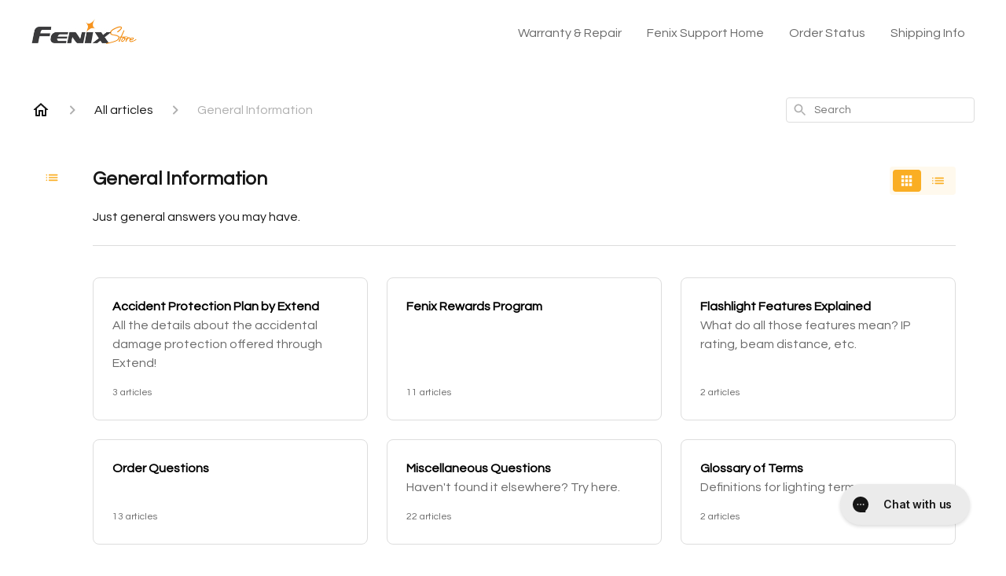

--- FILE ---
content_type: text/html; charset=utf-8
request_url: https://help.fenix-store.com/en-US/articles/general-information-36686
body_size: 139270
content:
<!DOCTYPE html><html lang="en-US"><head><meta charSet="utf-8"/><meta name="viewport" content="width=device-width"/><link rel="preconnect" href="https://fonts.googleapis.com"/><link rel="preconnect" href="https://fonts.gstatic.com" crossorigin="anonymous"/><link rel="stylesheet" type="text/css" data-href="https://fonts.googleapis.com/css2?family=Questrial:wght@400;500;600&amp;display=swap" data-optimized-fonts="true"/><title>General Information</title><meta property="og:title" content="General Information"/><meta name="description" content="Just general answers you may have."/><meta property="og:description" content="Just general answers you may have."/><meta property="og:type" content="website"/><meta property="og:locale" content="en-US"/><link rel="icon" sizes="2350x1580" type="image/png" href="https://attachments.gorgias.help/uploads.gorgias.io/mJQz875k9Q6adpn4/Fenix_Store_Logo_-2-aac393be-85a1-4282-8e1c-96833a3bced1.png"/><link rel="shortcut icon" href="https://attachments.gorgias.help/uploads.gorgias.io/mJQz875k9Q6adpn4/Fenix_Store_Logo_-2-aac393be-85a1-4282-8e1c-96833a3bced1.png"/><link rel="apple-touch-icon" href="https://attachments.gorgias.help/uploads.gorgias.io/mJQz875k9Q6adpn4/Fenix_Store_Logo_-2-aac393be-85a1-4282-8e1c-96833a3bced1.png"/><link rel="canonical" href="https://help.fenix-store.com/en-US/articles/general-information-36686"/><meta property="og:url" content="https://help.fenix-store.com/en-US/articles/general-information-36686"/><meta name="next-head-count" content="16"/><meta name="viewport" content="width=device-width, initial-scale=1, maximum-scale=2"/><link data-next-font="" rel="preconnect" href="/" crossorigin="anonymous"/><link rel="preload" href="https://assets.gorgias.help/38d78d49ec3b6b027f7b6a6cc6a90b96b89fd1bc/_next/static/css/d3490cb79108b8e0.css" as="style"/><link rel="stylesheet" href="https://assets.gorgias.help/38d78d49ec3b6b027f7b6a6cc6a90b96b89fd1bc/_next/static/css/d3490cb79108b8e0.css" data-n-g=""/><noscript data-n-css=""></noscript><script defer="" nomodule="" src="https://assets.gorgias.help/38d78d49ec3b6b027f7b6a6cc6a90b96b89fd1bc/_next/static/chunks/polyfills-42372ed130431b0a.js"></script><script src="https://assets.gorgias.help/38d78d49ec3b6b027f7b6a6cc6a90b96b89fd1bc/_next/static/chunks/webpack-611523f3a83ab8c3.js" defer=""></script><script src="https://assets.gorgias.help/38d78d49ec3b6b027f7b6a6cc6a90b96b89fd1bc/_next/static/chunks/framework-a32fdada02556615.js" defer=""></script><script src="https://assets.gorgias.help/38d78d49ec3b6b027f7b6a6cc6a90b96b89fd1bc/_next/static/chunks/main-925cbca6e80f447e.js" defer=""></script><script src="https://assets.gorgias.help/38d78d49ec3b6b027f7b6a6cc6a90b96b89fd1bc/_next/static/chunks/pages/_app-19b32671180c6aad.js" defer=""></script><script src="https://assets.gorgias.help/38d78d49ec3b6b027f7b6a6cc6a90b96b89fd1bc/_next/static/chunks/1903-23ff1ec26f31d34a.js" defer=""></script><script src="https://assets.gorgias.help/38d78d49ec3b6b027f7b6a6cc6a90b96b89fd1bc/_next/static/chunks/4096-6c8362c45ca7b523.js" defer=""></script><script src="https://assets.gorgias.help/38d78d49ec3b6b027f7b6a6cc6a90b96b89fd1bc/_next/static/chunks/2275-221429e919b006ed.js" defer=""></script><script src="https://assets.gorgias.help/38d78d49ec3b6b027f7b6a6cc6a90b96b89fd1bc/_next/static/chunks/8303-74dceabc329893cc.js" defer=""></script><script src="https://assets.gorgias.help/38d78d49ec3b6b027f7b6a6cc6a90b96b89fd1bc/_next/static/chunks/6437-e4661c4130695ecc.js" defer=""></script><script src="https://assets.gorgias.help/38d78d49ec3b6b027f7b6a6cc6a90b96b89fd1bc/_next/static/chunks/7799-e343243b1dfaa0b5.js" defer=""></script><script src="https://assets.gorgias.help/38d78d49ec3b6b027f7b6a6cc6a90b96b89fd1bc/_next/static/chunks/7435-59ca7ec0dd6f6b2e.js" defer=""></script><script src="https://assets.gorgias.help/38d78d49ec3b6b027f7b6a6cc6a90b96b89fd1bc/_next/static/chunks/pages/articles/%5BslugCategoryId%5D-4ba6bc667ccb253b.js" defer=""></script><script src="https://assets.gorgias.help/38d78d49ec3b6b027f7b6a6cc6a90b96b89fd1bc/_next/static/Uk2RZGxnvI37g0yQJ-Nfp/_buildManifest.js" defer=""></script><script src="https://assets.gorgias.help/38d78d49ec3b6b027f7b6a6cc6a90b96b89fd1bc/_next/static/Uk2RZGxnvI37g0yQJ-Nfp/_ssgManifest.js" defer=""></script><link rel="stylesheet" href="https://fonts.googleapis.com/css2?family=Questrial:wght@400;500;600&display=swap"/></head><body><div id="__next"><div class="ghc-app"><style data-emotion="css-global rwii00">:root{--ghc-primary-color:#FAAE23;--ghc-primary-font-family:"Questrial";}html{line-height:1.15;-webkit-text-size-adjust:100%;}body{margin:0;}main{display:block;}h1{font-size:2em;margin:0.67em 0;}hr{box-sizing:content-box;height:0;overflow:visible;}pre{font-family:monospace,monospace;font-size:1em;}a{background-color:transparent;}abbr[title]{border-bottom:none;-webkit-text-decoration:underline;text-decoration:underline;-webkit-text-decoration:underline dotted;text-decoration:underline dotted;}b,strong{font-weight:bolder;}code,kbd,samp{font-family:monospace,monospace;font-size:1em;}small{font-size:80%;}sub,sup{font-size:75%;line-height:0;position:relative;vertical-align:baseline;}sub{bottom:-0.25em;}sup{top:-0.5em;}img{border-style:none;}button,input,optgroup,select,textarea{font-family:inherit;font-size:100%;line-height:1.15;margin:0;}button,input{overflow:visible;}button,select{text-transform:none;}button,[type="button"],[type="reset"],[type="submit"]{-webkit-appearance:button;}button::-moz-focus-inner,[type="button"]::-moz-focus-inner,[type="reset"]::-moz-focus-inner,[type="submit"]::-moz-focus-inner{border-style:none;padding:0;}button:-moz-focusring,[type="button"]:-moz-focusring,[type="reset"]:-moz-focusring,[type="submit"]:-moz-focusring{outline:1px dotted ButtonText;}fieldset{padding:0.35em 0.75em 0.625em;}legend{box-sizing:border-box;color:inherit;display:table;max-width:100%;padding:0;white-space:normal;}progress{vertical-align:baseline;}textarea{overflow:auto;}[type="checkbox"],[type="radio"]{box-sizing:border-box;padding:0;}[type="number"]::-webkit-inner-spin-button,[type="number"]::-webkit-outer-spin-button{height:auto;}[type="search"]{-webkit-appearance:textfield;outline-offset:-2px;}[type="search"]::-webkit-search-decoration{-webkit-appearance:none;}::-webkit-file-upload-button{-webkit-appearance:button;font:inherit;}details{display:block;}summary{display:-webkit-box;display:-webkit-list-item;display:-ms-list-itembox;display:list-item;}template{display:none;}[hidden]{display:none;}html{box-sizing:border-box;scroll-behavior:smooth;}*,*:before,*:after{box-sizing:inherit;}#nprogress .bar{background:#FAAE23!important;}#nprogress .peg{box-shadow:0 0 10px #FAAE23,0 0 5px #FAAE23;}#nprogress .spinner-icon{border-top-color:#FAAE23;border-left-color:#FAAE23;}.masonry-layout{display:-webkit-box;display:-webkit-flex;display:-ms-flexbox;display:flex;margin-left:-16px;width:auto;}@media (min-width: 768px){.masonry-layout{margin-right:40px;margin-left:40px;}}@media (min-width: 1240px){.masonry-layout{margin-right:0;margin-left:0;}}.masonry-layout_column{-webkit-background-clip:padding-box;background-clip:padding-box;}.masonry-layout_column:not(:first-child){padding-left:16px;}.masonry-layout_column>div{margin-bottom:16px;}</style><style data-emotion="css mk59p0">.css-mk59p0{min-height:100vh;display:-webkit-box;display:-webkit-flex;display:-ms-flexbox;display:flex;-webkit-flex-direction:column;-ms-flex-direction:column;flex-direction:column;-webkit-align-items:stretch;-webkit-box-align:stretch;-ms-flex-align:stretch;align-items:stretch;background-color:#FFFFFF;overflow-y:hidden;}</style><div class="ghc-main-wrapper css-mk59p0 e7zpaoq8"><style data-emotion="css 1xorig4">.css-1xorig4{position:-webkit-sticky;position:sticky;top:0;z-index:100;background-color:#FFFFFF;}</style><div class="ghc-header-wrapper css-1xorig4 e7zpaoq4"><style data-emotion="css umci57">.css-umci57{margin-right:16px;margin-left:16px;}@media (min-width: 568px){.css-umci57{margin-right:28px;margin-left:28px;}}@media (min-width: 768px){.css-umci57{margin-right:40px;margin-left:40px;}}@media (min-width: 1240px){.css-umci57{margin-left:0;margin-right:0;}}@media (min-width: 1240px){.css-umci57{margin-right:auto;margin-left:auto;width:100%;max-width:1200px;}}</style><style data-emotion="css 1pv47rk">.css-1pv47rk{display:-webkit-box;display:-webkit-flex;display:-ms-flexbox;display:flex;-webkit-flex-direction:row;-ms-flex-direction:row;flex-direction:row;-webkit-align-items:center;-webkit-box-align:center;-ms-flex-align:center;align-items:center;-webkit-box-pack:justify;-webkit-justify-content:space-between;justify-content:space-between;padding:20px 0;background-color:#FFFFFF;margin-right:16px;margin-left:16px;}@media (min-width: 1240px){.css-1pv47rk{padding:24px 0;}}@media (min-width: 568px){.css-1pv47rk{margin-right:28px;margin-left:28px;}}@media (min-width: 768px){.css-1pv47rk{margin-right:40px;margin-left:40px;}}@media (min-width: 1240px){.css-1pv47rk{margin-left:0;margin-right:0;}}@media (min-width: 1240px){.css-1pv47rk{margin-right:auto;margin-left:auto;width:100%;max-width:1200px;}}</style><header class="ghc-header-menu-container e7zpaoq3 css-1pv47rk e1fhn3j92" data-testid="header"><style data-emotion="css 1590xb2">.css-1590xb2{-webkit-flex:0 1 auto;-ms-flex:0 1 auto;flex:0 1 auto;height:32px;position:relative;-webkit-align-self:stretch;-ms-flex-item-align:stretch;align-self:stretch;margin:0;}@media (min-width: 320px){.css-1590xb2{max-width:calc(100% - 40px);}}@media (min-width: 568px){.css-1590xb2{max-width:initial;}}@media (min-width: 1240px){.css-1590xb2{overflow:hidden;}}</style><div class="ghc-brand-container css-1590xb2 e1e45vw83"><style data-emotion="css 47xh8o">.css-47xh8o{-webkit-text-decoration:none;text-decoration:none;color:inherit;cursor:pointer;}</style><a class="css-47xh8o e1e45vw80" href="/en-US"><style data-emotion="css 1jzv44t">.css-1jzv44t{object-fit:contain;object-position:left center;height:100%;width:auto;max-width:100%;}</style><img alt="Fenix Support logo" loading="lazy" width="180" height="32" decoding="async" data-nimg="1" class="css-1jzv44t e1e45vw81" style="color:transparent" sizes="180px" srcSet="https://attachments.gorgias.help/cdn-cgi/image/quality=100,width=16/https://attachments.gorgias.help/uploads.gorgias.io/mJQz875k9Q6adpn4/Fenix_Store_Logo_-1_1-5aa856c8-8bc5-4a1d-bf91-412503be3e38.jpg 16w, https://attachments.gorgias.help/cdn-cgi/image/quality=100,width=32/https://attachments.gorgias.help/uploads.gorgias.io/mJQz875k9Q6adpn4/Fenix_Store_Logo_-1_1-5aa856c8-8bc5-4a1d-bf91-412503be3e38.jpg 32w, https://attachments.gorgias.help/cdn-cgi/image/quality=100,width=48/https://attachments.gorgias.help/uploads.gorgias.io/mJQz875k9Q6adpn4/Fenix_Store_Logo_-1_1-5aa856c8-8bc5-4a1d-bf91-412503be3e38.jpg 48w, https://attachments.gorgias.help/cdn-cgi/image/quality=100,width=64/https://attachments.gorgias.help/uploads.gorgias.io/mJQz875k9Q6adpn4/Fenix_Store_Logo_-1_1-5aa856c8-8bc5-4a1d-bf91-412503be3e38.jpg 64w, https://attachments.gorgias.help/cdn-cgi/image/quality=100,width=96/https://attachments.gorgias.help/uploads.gorgias.io/mJQz875k9Q6adpn4/Fenix_Store_Logo_-1_1-5aa856c8-8bc5-4a1d-bf91-412503be3e38.jpg 96w, https://attachments.gorgias.help/cdn-cgi/image/quality=100,width=128/https://attachments.gorgias.help/uploads.gorgias.io/mJQz875k9Q6adpn4/Fenix_Store_Logo_-1_1-5aa856c8-8bc5-4a1d-bf91-412503be3e38.jpg 128w, https://attachments.gorgias.help/cdn-cgi/image/quality=100,width=256/https://attachments.gorgias.help/uploads.gorgias.io/mJQz875k9Q6adpn4/Fenix_Store_Logo_-1_1-5aa856c8-8bc5-4a1d-bf91-412503be3e38.jpg 256w, https://attachments.gorgias.help/cdn-cgi/image/quality=100,width=384/https://attachments.gorgias.help/uploads.gorgias.io/mJQz875k9Q6adpn4/Fenix_Store_Logo_-1_1-5aa856c8-8bc5-4a1d-bf91-412503be3e38.jpg 384w, https://attachments.gorgias.help/cdn-cgi/image/quality=100,width=640/https://attachments.gorgias.help/uploads.gorgias.io/mJQz875k9Q6adpn4/Fenix_Store_Logo_-1_1-5aa856c8-8bc5-4a1d-bf91-412503be3e38.jpg 640w, https://attachments.gorgias.help/cdn-cgi/image/quality=100,width=750/https://attachments.gorgias.help/uploads.gorgias.io/mJQz875k9Q6adpn4/Fenix_Store_Logo_-1_1-5aa856c8-8bc5-4a1d-bf91-412503be3e38.jpg 750w, https://attachments.gorgias.help/cdn-cgi/image/quality=100,width=828/https://attachments.gorgias.help/uploads.gorgias.io/mJQz875k9Q6adpn4/Fenix_Store_Logo_-1_1-5aa856c8-8bc5-4a1d-bf91-412503be3e38.jpg 828w, https://attachments.gorgias.help/cdn-cgi/image/quality=100,width=1080/https://attachments.gorgias.help/uploads.gorgias.io/mJQz875k9Q6adpn4/Fenix_Store_Logo_-1_1-5aa856c8-8bc5-4a1d-bf91-412503be3e38.jpg 1080w, https://attachments.gorgias.help/cdn-cgi/image/quality=100,width=1200/https://attachments.gorgias.help/uploads.gorgias.io/mJQz875k9Q6adpn4/Fenix_Store_Logo_-1_1-5aa856c8-8bc5-4a1d-bf91-412503be3e38.jpg 1200w, https://attachments.gorgias.help/cdn-cgi/image/quality=100,width=1920/https://attachments.gorgias.help/uploads.gorgias.io/mJQz875k9Q6adpn4/Fenix_Store_Logo_-1_1-5aa856c8-8bc5-4a1d-bf91-412503be3e38.jpg 1920w, https://attachments.gorgias.help/cdn-cgi/image/quality=100,width=2048/https://attachments.gorgias.help/uploads.gorgias.io/mJQz875k9Q6adpn4/Fenix_Store_Logo_-1_1-5aa856c8-8bc5-4a1d-bf91-412503be3e38.jpg 2048w, https://attachments.gorgias.help/cdn-cgi/image/quality=100,width=3840/https://attachments.gorgias.help/uploads.gorgias.io/mJQz875k9Q6adpn4/Fenix_Store_Logo_-1_1-5aa856c8-8bc5-4a1d-bf91-412503be3e38.jpg 3840w" src="https://attachments.gorgias.help/cdn-cgi/image/quality=100,width=3840/https://attachments.gorgias.help/uploads.gorgias.io/mJQz875k9Q6adpn4/Fenix_Store_Logo_-1_1-5aa856c8-8bc5-4a1d-bf91-412503be3e38.jpg"/></a></div><style data-emotion="css zwxsua">.css-zwxsua{display:none;text-align:right;}@media (min-width: 1240px){.css-zwxsua{display:grid;grid-gap:8px;grid-template-columns:repeat(4, auto);}}</style><nav data-testid="header-nav-items" aria-label="Primary menu" class="css-zwxsua e1fhn3j90"><style data-emotion="css 1o1fut0">.css-1o1fut0{font-family:var(--ghc-primary-font-family),sans-serif;-webkit-font-smoothing:antialiased;-moz-osx-font-smoothing:grayscale;font-style:normal;font-weight:normal;font-size:16px;line-height:24px;-webkit-text-decoration:none;text-decoration:none;padding:6px 12px;color:#6A6A6A;-webkit-transition:color 200ms linear;transition:color 200ms linear;}.css-1o1fut0:hover,.css-1o1fut0:active{color:#161616;}</style><a href="https://fenix-store.com/pages/warranty-info" target="_blank" class="css-1o1fut0 e1zzhym0">Warranty &amp; Repair</a><a href="https://help.fenix-store.com/" target="_blank" class="css-1o1fut0 e1zzhym0">Fenix Support Home</a><a href="https://fenix-store.com/account" target="_blank" class="css-1o1fut0 e1zzhym0">Order Status</a><a href="https://fenix-store.com/pages/shipping-info" target="_blank" class="css-1o1fut0 e1zzhym0">Shipping Info</a></nav><style data-emotion="css f1ydhg">.css-f1ydhg{fill:#6A6A6A;}@media (min-width: 1240px){.css-f1ydhg{display:none;}}</style><svg width="24" height="24" viewBox="0 0 24 24" fill="#161616" xmlns="http://www.w3.org/2000/svg" data-testid="header-mobile-menu-icon" aria-hidden="true" class="css-f1ydhg e1fhn3j91"><path d="M4 18H20C20.55 18 21 17.55 21 17C21 16.45 20.55 16 20 16H4C3.45 16 3 16.45 3 17C3 17.55 3.45 18 4 18ZM4 13H20C20.55 13 21 12.55 21 12C21 11.45 20.55 11 20 11H4C3.45 11 3 11.45 3 12C3 12.55 3.45 13 4 13ZM3 7C3 7.55 3.45 8 4 8H20C20.55 8 21 7.55 21 7C21 6.45 20.55 6 20 6H4C3.45 6 3 6.45 3 7Z"></path></svg><style data-emotion="css ukedaw">.css-ukedaw{display:none;background-color:#FFFFFF;position:fixed;height:100%;left:0;right:0;top:0;bottom:0;width:100%;}@media (min-width: 1240px){.css-ukedaw{display:none;}}</style><div class="css-ukedaw e1sdkc694" data-testid="mobile-menu"><style data-emotion="css rtyqw0">.css-rtyqw0{display:-webkit-box;display:-webkit-flex;display:-ms-flexbox;display:flex;-webkit-flex-direction:row;-ms-flex-direction:row;flex-direction:row;-webkit-align-items:center;-webkit-box-align:center;-ms-flex-align:center;align-items:center;-webkit-box-pack:justify;-webkit-justify-content:space-between;justify-content:space-between;padding:20px 0;background-color:#FFFFFF;margin-right:16px;margin-left:16px;}@media (min-width: 568px){.css-rtyqw0{margin-right:28px;margin-left:28px;}}@media (min-width: 768px){.css-rtyqw0{margin-right:40px;margin-left:40px;}}@media (min-width: 1240px){.css-rtyqw0{margin-left:0;margin-right:0;}}@media (min-width: 1240px){.css-rtyqw0{margin-right:auto;margin-left:auto;width:100%;max-width:1200px;}}</style><div class="e7zpaoq3 css-rtyqw0 e1zzhym1"><div class="ghc-brand-container css-1590xb2 e1e45vw83"><a class="css-47xh8o e1e45vw80" href="/en-US"><img alt="Fenix Support logo" loading="lazy" width="180" height="32" decoding="async" data-nimg="1" class="css-1jzv44t e1e45vw81" style="color:transparent" sizes="180px" srcSet="https://attachments.gorgias.help/cdn-cgi/image/quality=100,width=16/https://attachments.gorgias.help/uploads.gorgias.io/mJQz875k9Q6adpn4/Fenix_Store_Logo_-1_1-5aa856c8-8bc5-4a1d-bf91-412503be3e38.jpg 16w, https://attachments.gorgias.help/cdn-cgi/image/quality=100,width=32/https://attachments.gorgias.help/uploads.gorgias.io/mJQz875k9Q6adpn4/Fenix_Store_Logo_-1_1-5aa856c8-8bc5-4a1d-bf91-412503be3e38.jpg 32w, https://attachments.gorgias.help/cdn-cgi/image/quality=100,width=48/https://attachments.gorgias.help/uploads.gorgias.io/mJQz875k9Q6adpn4/Fenix_Store_Logo_-1_1-5aa856c8-8bc5-4a1d-bf91-412503be3e38.jpg 48w, https://attachments.gorgias.help/cdn-cgi/image/quality=100,width=64/https://attachments.gorgias.help/uploads.gorgias.io/mJQz875k9Q6adpn4/Fenix_Store_Logo_-1_1-5aa856c8-8bc5-4a1d-bf91-412503be3e38.jpg 64w, https://attachments.gorgias.help/cdn-cgi/image/quality=100,width=96/https://attachments.gorgias.help/uploads.gorgias.io/mJQz875k9Q6adpn4/Fenix_Store_Logo_-1_1-5aa856c8-8bc5-4a1d-bf91-412503be3e38.jpg 96w, https://attachments.gorgias.help/cdn-cgi/image/quality=100,width=128/https://attachments.gorgias.help/uploads.gorgias.io/mJQz875k9Q6adpn4/Fenix_Store_Logo_-1_1-5aa856c8-8bc5-4a1d-bf91-412503be3e38.jpg 128w, https://attachments.gorgias.help/cdn-cgi/image/quality=100,width=256/https://attachments.gorgias.help/uploads.gorgias.io/mJQz875k9Q6adpn4/Fenix_Store_Logo_-1_1-5aa856c8-8bc5-4a1d-bf91-412503be3e38.jpg 256w, https://attachments.gorgias.help/cdn-cgi/image/quality=100,width=384/https://attachments.gorgias.help/uploads.gorgias.io/mJQz875k9Q6adpn4/Fenix_Store_Logo_-1_1-5aa856c8-8bc5-4a1d-bf91-412503be3e38.jpg 384w, https://attachments.gorgias.help/cdn-cgi/image/quality=100,width=640/https://attachments.gorgias.help/uploads.gorgias.io/mJQz875k9Q6adpn4/Fenix_Store_Logo_-1_1-5aa856c8-8bc5-4a1d-bf91-412503be3e38.jpg 640w, https://attachments.gorgias.help/cdn-cgi/image/quality=100,width=750/https://attachments.gorgias.help/uploads.gorgias.io/mJQz875k9Q6adpn4/Fenix_Store_Logo_-1_1-5aa856c8-8bc5-4a1d-bf91-412503be3e38.jpg 750w, https://attachments.gorgias.help/cdn-cgi/image/quality=100,width=828/https://attachments.gorgias.help/uploads.gorgias.io/mJQz875k9Q6adpn4/Fenix_Store_Logo_-1_1-5aa856c8-8bc5-4a1d-bf91-412503be3e38.jpg 828w, https://attachments.gorgias.help/cdn-cgi/image/quality=100,width=1080/https://attachments.gorgias.help/uploads.gorgias.io/mJQz875k9Q6adpn4/Fenix_Store_Logo_-1_1-5aa856c8-8bc5-4a1d-bf91-412503be3e38.jpg 1080w, https://attachments.gorgias.help/cdn-cgi/image/quality=100,width=1200/https://attachments.gorgias.help/uploads.gorgias.io/mJQz875k9Q6adpn4/Fenix_Store_Logo_-1_1-5aa856c8-8bc5-4a1d-bf91-412503be3e38.jpg 1200w, https://attachments.gorgias.help/cdn-cgi/image/quality=100,width=1920/https://attachments.gorgias.help/uploads.gorgias.io/mJQz875k9Q6adpn4/Fenix_Store_Logo_-1_1-5aa856c8-8bc5-4a1d-bf91-412503be3e38.jpg 1920w, https://attachments.gorgias.help/cdn-cgi/image/quality=100,width=2048/https://attachments.gorgias.help/uploads.gorgias.io/mJQz875k9Q6adpn4/Fenix_Store_Logo_-1_1-5aa856c8-8bc5-4a1d-bf91-412503be3e38.jpg 2048w, https://attachments.gorgias.help/cdn-cgi/image/quality=100,width=3840/https://attachments.gorgias.help/uploads.gorgias.io/mJQz875k9Q6adpn4/Fenix_Store_Logo_-1_1-5aa856c8-8bc5-4a1d-bf91-412503be3e38.jpg 3840w" src="https://attachments.gorgias.help/cdn-cgi/image/quality=100,width=3840/https://attachments.gorgias.help/uploads.gorgias.io/mJQz875k9Q6adpn4/Fenix_Store_Logo_-1_1-5aa856c8-8bc5-4a1d-bf91-412503be3e38.jpg"/></a></div><style data-emotion="css 1cliq51">.css-1cliq51{fill:#6A6A6A;}</style><svg width="24" height="24" viewBox="0 0 24 24" fill="#161616" xmlns="http://www.w3.org/2000/svg" class="css-1cliq51 e1sdkc692"><path d="M18.3002 5.71022C17.9102 5.32022 17.2802 5.32022 16.8902 5.71022L12.0002 10.5902L7.11022 5.70021C6.72022 5.31021 6.09021 5.31021 5.70021 5.70021C5.31021 6.09021 5.31021 6.72022 5.70021 7.11022L10.5902 12.0002L5.70021 16.8902C5.31021 17.2802 5.31021 17.9102 5.70021 18.3002C6.09021 18.6902 6.72022 18.6902 7.11022 18.3002L12.0002 13.4102L16.8902 18.3002C17.2802 18.6902 17.9102 18.6902 18.3002 18.3002C18.6902 17.9102 18.6902 17.2802 18.3002 16.8902L13.4102 12.0002L18.3002 7.11022C18.6802 6.73022 18.6802 6.09022 18.3002 5.71022Z"></path></svg></div><style data-emotion="css sirhaf">.css-sirhaf{display:grid;grid-gap:8px;padding:16px;}</style><nav class="css-sirhaf e1sdkc693"><a href="https://fenix-store.com/pages/warranty-info" target="_blank" class="css-1o1fut0 e1zzhym0">Warranty &amp; Repair</a><a href="https://help.fenix-store.com/" target="_blank" class="css-1o1fut0 e1zzhym0">Fenix Support Home</a><a href="https://fenix-store.com/account" target="_blank" class="css-1o1fut0 e1zzhym0">Order Status</a><a href="https://fenix-store.com/pages/shipping-info" target="_blank" class="css-1o1fut0 e1zzhym0">Shipping Info</a></nav><style data-emotion="css c4j36v">.css-c4j36v{margin-block-start:4px;margin-block-end:4px;border:0;height:1px;background:#DDDDDD;}</style><hr class="css-c4j36v e1sdkc690"/><nav class="css-sirhaf e1sdkc693"><style data-emotion="css 1x1th0d">.css-1x1th0d{font-family:var(--ghc-primary-font-family),sans-serif;-webkit-font-smoothing:antialiased;-moz-osx-font-smoothing:grayscale;font-style:normal;font-weight:normal;font-size:16px;line-height:24px;-webkit-text-decoration:none;text-decoration:none;padding:6px 12px;color:#6A6A6A;-webkit-transition:color 200ms linear;transition:color 200ms linear;border:none;background:none;display:-webkit-box;display:-webkit-flex;display:-ms-flexbox;display:flex;gap:4px;-webkit-align-items:center;-webkit-box-align:center;-ms-flex-align:center;align-items:center;}.css-1x1th0d:hover,.css-1x1th0d:active{color:#161616;}</style><button class="css-1x1th0d e1sdkc691"><style data-emotion="css 19hyj68">.css-19hyj68{position:relative;height:1em;width:1em;}</style><div class="css-19hyj68 e1u3bja70"><img alt="English (US)" decoding="async" data-nimg="fill" style="position:absolute;height:100%;width:100%;left:0;top:0;right:0;bottom:0;color:transparent" src="[data-uri]"/></div> <!-- -->English (US)</button></nav></div></header></div><style data-emotion="css m8poij">.css-m8poij{margin-right:16px;margin-left:16px;}@media (min-width: 568px){.css-m8poij{margin-right:28px;margin-left:28px;}}@media (min-width: 768px){.css-m8poij{margin-right:40px;margin-left:40px;}}@media (min-width: 1240px){.css-m8poij{margin-left:0;margin-right:0;}}@media (min-width: 1240px){.css-m8poij{margin:auto;width:100%;max-width:1200px;}}</style><div class="css-m8poij e7zpaoq7"></div><style data-emotion="css 1wqde3n">.css-1wqde3n{-webkit-flex:1;-ms-flex:1;flex:1;display:-webkit-box;display:-webkit-flex;display:-ms-flexbox;display:flex;-webkit-flex-direction:column;-ms-flex-direction:column;flex-direction:column;position:relative;margin:0;}@media (min-width: 768px){.css-1wqde3n{margin:16px 0 56px;-webkit-box-pack:initial;-ms-flex-pack:initial;-webkit-justify-content:initial;justify-content:initial;}}@media (min-width: 1240px){.css-1wqde3n{width:100%;margin:24px auto 56px;max-width:1200px;}}</style><div class="ghc-main-content-container css-1wqde3n e7zpaoq6"><style data-emotion="css 1yd23ty">.css-1yd23ty{margin-right:16px;margin-left:16px;}@media (min-width: 568px){.css-1yd23ty{margin-right:28px;margin-left:28px;}}@media (min-width: 768px){.css-1yd23ty{margin-right:40px;margin-left:40px;}}@media (min-width: 1240px){.css-1yd23ty{margin-left:0;margin-right:0;}}@media (min-width: 768px){.css-1yd23ty{margin-bottom:16px;}}</style><div class="css-1yd23ty e9fe0vc5"><style data-emotion="css zy42vf">.css-zy42vf{display:-webkit-box;display:-webkit-flex;display:-ms-flexbox;display:flex;-webkit-box-flex-wrap:wrap;-webkit-flex-wrap:wrap;-ms-flex-wrap:wrap;flex-wrap:wrap;-webkit-box-pack:justify;-webkit-justify-content:space-between;justify-content:space-between;-webkit-align-items:center;-webkit-box-align:center;-ms-flex-align:center;align-items:center;min-height:64px;padding-bottom:16px;}@media (min-width: 768px){.css-zy42vf{-webkit-box-flex-wrap:initial;-webkit-flex-wrap:initial;-ms-flex-wrap:initial;flex-wrap:initial;-webkit-box-pack:initial;-ms-flex-pack:initial;-webkit-justify-content:initial;justify-content:initial;-webkit-align-items:initial;-webkit-box-align:initial;-ms-flex-align:initial;align-items:initial;display:grid;grid-template-columns:1fr 240px;}}</style><div class="css-zy42vf e9fe0vc4"><style data-emotion="css 4n65xp">.css-4n65xp{display:-webkit-box;display:-webkit-flex;display:-ms-flexbox;display:flex;-webkit-box-flex-wrap:wrap;-webkit-flex-wrap:wrap;-ms-flex-wrap:wrap;flex-wrap:wrap;-webkit-box-pack:justify;-webkit-justify-content:space-between;justify-content:space-between;-webkit-align-items:center;-webkit-box-align:center;-ms-flex-align:center;align-items:center;}</style><div class="css-4n65xp e9fe0vc3"><style data-emotion="css 1v3caum">.css-1v3caum{padding-top:16px;}</style><style data-emotion="css 1j8ix88">.css-1j8ix88{-webkit-flex:1 0 auto;-ms-flex:1 0 auto;flex:1 0 auto;display:-webkit-box;display:-webkit-flex;display:-ms-flexbox;display:flex;-webkit-flex-direction:row;-ms-flex-direction:row;flex-direction:row;-webkit-box-flex-wrap:wrap;-webkit-flex-wrap:wrap;-ms-flex-wrap:wrap;flex-wrap:wrap;-webkit-align-items:center;-webkit-box-align:center;-ms-flex-align:center;align-items:center;max-width:100%;margin-bottom:-16px;padding-top:16px;}.css-1j8ix88>*{margin-bottom:16px;}</style><nav class="ghc-breadcrumbs-container e9fe0vc1 css-1j8ix88 ecpqs3l3" aria-label="Breadcrumb"><a class="ghc-breadcrumbs-home" style="height:24px;width:24px;margin-right:16px" href="/en-US"><style data-emotion="css 1skx4g">.css-1skx4g{cursor:pointer;vertical-align:top;}</style><svg width="24" height="24" viewBox="0 0 24 24" fill="#161616" xmlns="http://www.w3.org/2000/svg" aria-hidden="true" class="css-1skx4g ecpqs3l0"><path d="M11.9998 5.69017L16.8343 10.0412C16.9396 10.136 16.9998 10.2711 16.9998 10.4129V18.0002H14.9998V12.5002C14.9998 12.224 14.7759 12.0002 14.4998 12.0002H9.49978C9.22364 12.0002 8.99978 12.224 8.99978 12.5002V18.0002H6.99978V10.4129C6.99978 10.2711 7.05994 10.136 7.1653 10.0412L11.9998 5.69017ZM12.3343 3.3012C12.1441 3.13007 11.8555 3.13007 11.6653 3.3012L2.96828 11.1285C2.62767 11.4351 2.84452 12.0002 3.30276 12.0002H4.99978V19.0002C4.99978 19.5525 5.4475 20.0002 5.99978 20.0002H9.99978C10.5521 20.0002 10.9998 19.5525 10.9998 19.0002V14.0002H12.9998V19.0002C12.9998 19.5525 13.4475 20.0002 13.9998 20.0002H17.9998C18.5521 20.0002 18.9998 19.5525 18.9998 19.0002V12.0002H20.6968C21.155 12.0002 21.3719 11.4351 21.0313 11.1285L12.3343 3.3012Z"></path></svg></a><style data-emotion="css 5z3jtg">.css-5z3jtg{margin-right:16px;display:-webkit-box;display:-webkit-flex;display:-ms-flexbox;display:flex;-webkit-flex-direction:row;-ms-flex-direction:row;flex-direction:row;-webkit-align-items:center;-webkit-box-align:center;-ms-flex-align:center;align-items:center;}</style><div class="ghc-breadcrumbs-item css-5z3jtg ecpqs3l2"><style data-emotion="css o7nnmj">.css-o7nnmj{margin-right:16px;}</style><style data-emotion="css 1vt6q91">.css-1vt6q91{fill:#AFAFAF;-webkit-transform:rotate(0deg);-moz-transform:rotate(0deg);-ms-transform:rotate(0deg);transform:rotate(0deg);margin-right:16px;}</style><svg width="24" height="24" viewBox="0 0 24 24" fill="#6A6A6A" xmlns="http://www.w3.org/2000/svg" facing="right" aria-hidden="true" class="ecpqs3l1 css-1vt6q91 e18qeao70"><path d="M9.29006 15.8805L13.1701 12.0005L9.29006 8.12047C8.90006 7.73047 8.90006 7.10047 9.29006 6.71047C9.68006 6.32047 10.3101 6.32047 10.7001 6.71047L15.2901 11.3005C15.6801 11.6905 15.6801 12.3205 15.2901 12.7105L10.7001 17.3005C10.3101 17.6905 9.68006 17.6905 9.29006 17.3005C8.91006 16.9105 8.90006 16.2705 9.29006 15.8805Z"></path></svg><style data-emotion="css g65o95">.css-g65o95{-webkit-text-decoration:none;text-decoration:none;}</style><a class="css-g65o95 e1vnn2d20" href="/en-US/articles"><style data-emotion="css 1v0mfn2">.css-1v0mfn2{font-family:var(--ghc-primary-font-family),sans-serif;-webkit-font-smoothing:antialiased;-moz-osx-font-smoothing:grayscale;font-size:16px;font-style:normal;font-weight:400;line-height:24px;letter-spacing:0px;color:#161616;}</style><span class="css-1v0mfn2 e1vnn2d21">All articles</span></a></div><div class="ghc-breadcrumbs-item css-5z3jtg ecpqs3l2"><svg width="24" height="24" viewBox="0 0 24 24" fill="#6A6A6A" xmlns="http://www.w3.org/2000/svg" facing="right" aria-hidden="true" class="ecpqs3l1 css-1vt6q91 e18qeao70"><path d="M9.29006 15.8805L13.1701 12.0005L9.29006 8.12047C8.90006 7.73047 8.90006 7.10047 9.29006 6.71047C9.68006 6.32047 10.3101 6.32047 10.7001 6.71047L15.2901 11.3005C15.6801 11.6905 15.6801 12.3205 15.2901 12.7105L10.7001 17.3005C10.3101 17.6905 9.68006 17.6905 9.29006 17.3005C8.91006 16.9105 8.90006 16.2705 9.29006 15.8805Z"></path></svg><a class="css-g65o95 e1vnn2d20" href="/en-US/articles/general-information-36686"><style data-emotion="css 1pp9xez">.css-1pp9xez{font-family:var(--ghc-primary-font-family),sans-serif;-webkit-font-smoothing:antialiased;-moz-osx-font-smoothing:grayscale;font-size:16px;font-style:normal;font-weight:400;line-height:24px;letter-spacing:0px;color:#AFAFAF;}</style><span class="css-1pp9xez e1vnn2d21">General Information</span></a></div></nav></div><style data-emotion="css 1sh5uvj">.css-1sh5uvj{-webkit-flex:1 0 240px;-ms-flex:1 0 240px;flex:1 0 240px;padding-top:16px;}@media (min-width: 568px){.css-1sh5uvj{max-width:240px;}}</style><style data-emotion="css o5rpzk">.css-o5rpzk{position:relative;min-width:240px;-webkit-flex:1 0 240px;-ms-flex:1 0 240px;flex:1 0 240px;padding-top:16px;}@media (min-width: 568px){.css-o5rpzk{max-width:240px;}}</style><div class="e9fe0vc0 css-o5rpzk e1ud3o2f10"><style data-emotion="css vuxxad">.css-vuxxad{width:100%;height:32px;position:relative;}</style><div class="css-vuxxad e1ud3o2f9"><style data-emotion="css 1gaq6r2">.css-1gaq6r2{position:absolute;z-index:1;width:100%;border-radius:4px;background:#FFFFFF;padding:6px 8px;}.css-1gaq6r2::after{content:'';background:#FFFFFF;position:absolute;z-index:-1;top:0;left:0;width:100%;height:100%;border-radius:4px;border-style:solid;border-color:#DDDDDD;border-width:1px;}.css-1gaq6r2::after[aria-expanded='true']::after{border-width:2px;}</style><div role="combobox" aria-expanded="false" aria-haspopup="listbox" aria-labelledby="algolia-search-combobox-label" class="css-1gaq6r2 e1ud3o2f8"><style data-emotion="css 8xhv84">.css-8xhv84{width:100%;display:-webkit-box;display:-webkit-flex;display:-ms-flexbox;display:flex;}</style><form action="" novalidate="" role="search" class="css-8xhv84 e1ud3o2f7"><style data-emotion="css 10pl228">.css-10pl228{width:20px;height:20px;padding:0;border:0;background:none;}.css-10pl228 svg{width:20px;height:20px;overflow:inherit;vertical-align:top;}</style><div aria-hidden="true" class="css-10pl228 e1ud3o2f12"><style data-emotion="css r01nf4">.css-r01nf4 path{fill:#AFAFAF;}</style><svg width="24" height="24" viewBox="0 0 24 24" fill="none" xmlns="http://www.w3.org/2000/svg" class="css-r01nf4 e1ud3o2f4"><path d="M15.5001 14H14.7101L14.4301 13.73C15.6301 12.33 16.2501 10.42 15.9101 8.39002C15.4401 5.61002 13.1201 3.39002 10.3201 3.05002C6.09014 2.53002 2.53014 6.09001 3.05014 10.32C3.39014 13.12 5.61014 15.44 8.39014 15.91C10.4201 16.25 12.3301 15.63 13.7301 14.43L14.0001 14.71V15.5L18.2501 19.75C18.6601 20.16 19.3301 20.16 19.7401 19.75C20.1501 19.34 20.1501 18.67 19.7401 18.26L15.5001 14ZM9.50014 14C7.01014 14 5.00014 11.99 5.00014 9.50002C5.00014 7.01002 7.01014 5.00002 9.50014 5.00002C11.9901 5.00002 14.0001 7.01002 14.0001 9.50002C14.0001 11.99 11.9901 14 9.50014 14Z" fill="#161616"></path></svg></div><style data-emotion="css 1ixuqoh">.css-1ixuqoh{clip:rect(1px, 1px, 1px, 1px);-webkit-clip-path:inset(50%);clip-path:inset(50%);height:1px;width:1px;margin:-1px;overflow:hidden;padding:0;position:absolute;}</style><label id="algolia-search-combobox-label" for="algolia-search-combobox-input" class="css-1ixuqoh e1ud3o2f11">Search</label><style data-emotion="css xufeo3">.css-xufeo3{width:100%;margin:0 8px;font-family:var(--ghc-primary-font-family),sans-serif;-webkit-font-smoothing:antialiased;-moz-osx-font-smoothing:grayscale;font-size:14px;line-height:20px;-webkit-appearance:none;-moz-appearance:none;-ms-appearance:none;appearance:none;border:none;outline:none;padding:0;background-color:white;}.css-xufeo3::-webkit-search-cancel-button{-webkit-appearance:none;}</style><input aria-autocomplete="both" aria-labelledby="algolia-search-combobox-label" id="algolia-search-combobox-input" autoComplete="off" autoCorrect="off" autoCapitalize="off" enterKeyHint="search" spellcheck="false" placeholder="Search" maxLength="512" type="search" class="css-xufeo3 e1ud3o2f6" value=""/></form></div></div></div></div></div><style data-emotion="css 10ka66o">.css-10ka66o{display:-webkit-box;display:-webkit-flex;display:-ms-flexbox;display:flex;-webkit-flex-direction:column;-ms-flex-direction:column;flex-direction:column;-webkit-box-flex:1;-webkit-flex-grow:1;-ms-flex-positive:1;flex-grow:1;}@media (min-width: 1240px){.css-10ka66o{-webkit-flex-direction:row;-ms-flex-direction:row;flex-direction:row;}}</style><div class="ghc-with-navigation-sidebar-v2 css-10ka66o e15e7tjv6"><style data-emotion="css 1wy1qtd">.css-1wy1qtd{margin-left:16px;}@media (min-width: 568px){.css-1wy1qtd{margin-left:24px;}}@media (min-width: 768px){.css-1wy1qtd{margin-left:64px;}}@media (min-width: 1240px){.css-1wy1qtd{margin-left:7.7px;display:block;}}</style><div class="css-1wy1qtd e15e7tjv2"><style data-emotion="css hxq15f">.css-hxq15f{margin-right:10.5px;margin-top:20px;min-width:36px;min-height:36px;display:none;position:-webkit-sticky;position:sticky;top:100px;}.css-hxq15f:hover{cursor:pointer;}@media (min-width: 1240px){.css-hxq15f{display:inline-block;}}</style><div class="ghc-open-navigation-sidebar css-hxq15f e17yqjk03"><style data-emotion="css ixolil">.css-ixolil{width:36px;height:36px;display:inline-block;position:absolute;top:0;left:0;}</style><div class="css-ixolil e17yqjk01"><style data-emotion="css 1tpow1c">.css-1tpow1c{position:absolute;top:50%;left:50%;-webkit-transform:translate(-50%, -50%);-moz-transform:translate(-50%, -50%);-ms-transform:translate(-50%, -50%);transform:translate(-50%, -50%);fill:#FAAE23;width:16px;height:16px;}</style><svg width="15" height="8.33" viewBox="0 0 16 10" xmlns="http://www.w3.org/2000/svg" aria-hidden="true" class="css-1tpow1c e17yqjk00"><path d="M1.33333 5.83398C1.79167 5.83398 2.16667 5.45898 2.16667 5.00065C2.16667 4.54232 1.79167 4.16732 1.33333 4.16732C0.875 4.16732 0.5 4.54232 0.5 5.00065C0.5 5.45898 0.875 5.83398 1.33333 5.83398ZM1.33333 9.16732C1.79167 9.16732 2.16667 8.79232 2.16667 8.33398C2.16667 7.87565 1.79167 7.50065 1.33333 7.50065C0.875 7.50065 0.5 7.87565 0.5 8.33398C0.5 8.79232 0.875 9.16732 1.33333 9.16732ZM1.33333 2.50065C1.79167 2.50065 2.16667 2.12565 2.16667 1.66732C2.16667 1.20898 1.79167 0.833984 1.33333 0.833984C0.875 0.833984 0.5 1.20898 0.5 1.66732C0.5 2.12565 0.875 2.50065 1.33333 2.50065ZM4.66667 5.83398H14.6667C15.125 5.83398 15.5 5.45898 15.5 5.00065C15.5 4.54232 15.125 4.16732 14.6667 4.16732H4.66667C4.20833 4.16732 3.83333 4.54232 3.83333 5.00065C3.83333 5.45898 4.20833 5.83398 4.66667 5.83398ZM4.66667 9.16732H14.6667C15.125 9.16732 15.5 8.79232 15.5 8.33398C15.5 7.87565 15.125 7.50065 14.6667 7.50065H4.66667C4.20833 7.50065 3.83333 7.87565 3.83333 8.33398C3.83333 8.79232 4.20833 9.16732 4.66667 9.16732ZM3.83333 1.66732C3.83333 2.12565 4.20833 2.50065 4.66667 2.50065H14.6667C15.125 2.50065 15.5 2.12565 15.5 1.66732C15.5 1.20898 15.125 0.833984 14.6667 0.833984H4.66667C4.20833 0.833984 3.83333 1.20898 3.83333 1.66732ZM1.33333 5.83398C1.79167 5.83398 2.16667 5.45898 2.16667 5.00065C2.16667 4.54232 1.79167 4.16732 1.33333 4.16732C0.875 4.16732 0.5 4.54232 0.5 5.00065C0.5 5.45898 0.875 5.83398 1.33333 5.83398ZM1.33333 9.16732C1.79167 9.16732 2.16667 8.79232 2.16667 8.33398C2.16667 7.87565 1.79167 7.50065 1.33333 7.50065C0.875 7.50065 0.5 7.87565 0.5 8.33398C0.5 8.79232 0.875 9.16732 1.33333 9.16732ZM1.33333 2.50065C1.79167 2.50065 2.16667 2.12565 2.16667 1.66732C2.16667 1.20898 1.79167 0.833984 1.33333 0.833984C0.875 0.833984 0.5 1.20898 0.5 1.66732C0.5 2.12565 0.875 2.50065 1.33333 2.50065ZM4.66667 5.83398H14.6667C15.125 5.83398 15.5 5.45898 15.5 5.00065C15.5 4.54232 15.125 4.16732 14.6667 4.16732H4.66667C4.20833 4.16732 3.83333 4.54232 3.83333 5.00065C3.83333 5.45898 4.20833 5.83398 4.66667 5.83398ZM4.66667 9.16732H14.6667C15.125 9.16732 15.5 8.79232 15.5 8.33398C15.5 7.87565 15.125 7.50065 14.6667 7.50065H4.66667C4.20833 7.50065 3.83333 7.87565 3.83333 8.33398C3.83333 8.79232 4.20833 9.16732 4.66667 9.16732ZM3.83333 1.66732C3.83333 2.12565 4.20833 2.50065 4.66667 2.50065H14.6667C15.125 2.50065 15.5 2.12565 15.5 1.66732C15.5 1.20898 15.125 0.833984 14.6667 0.833984H4.66667C4.20833 0.833984 3.83333 1.20898 3.83333 1.66732Z"></path></svg></div><style data-emotion="css 1u5by3v">.css-1u5by3v{font-family:var(--ghc-primary-font-family),sans-serif;-webkit-font-smoothing:antialiased;-moz-osx-font-smoothing:grayscale;display:inline-block;font-style:normal;font-weight:500;font-size:16px;line-height:36px;height:36px;margin-left:42px;color:#FAAE23;}@media (min-width: 1240px){.css-1u5by3v{display:none;}}</style><div class="css-1u5by3v e17yqjk02">All articles</div></div></div><style data-emotion="css 1bax7q2">.css-1bax7q2{-webkit-box-flex:1;-webkit-flex-grow:1;-ms-flex-positive:1;flex-grow:1;padding-top:24px;margin-right:0;margin-left:0;min-width:0;}@media (min-width: 768px){.css-1bax7q2{margin-right:40px;margin-left:40px;padding:24px;}}@media (min-width: 1240px){.css-1bax7q2{margin-left:0;margin-right:0;}}</style><main class="css-1bax7q2 e15e7tjv3"><style data-emotion="css wws2sl">.css-wws2sl{padding-left:0;padding-right:0;}@media (min-width: 568px){.css-wws2sl{padding-left:24px;padding-right:24px;padding-top:16px;}}@media (min-width: 768px){.css-wws2sl{padding-left:0;padding-right:0;padding-top:0;}}.css-wws2sl .ghc-labeled-display-mode-switch>h2{margin-left:16px;margin-right:16px;}@media (min-width: 768px){.css-wws2sl .ghc-labeled-display-mode-switch>h2{margin-left:0;margin-right:0;}}</style><div class="css-wws2sl e18k8l7b0"><style data-emotion="css 18q18xy">.css-18q18xy{padding:16px 16px;margin-bottom:24px;}@media (min-width: 568px){.css-18q18xy{padding:0;}}@media (min-width: 768px){.css-18q18xy{border-bottom:1px solid #DDDDDD;padding:0;padding-bottom:24px;}}</style><div class="css-18q18xy e18k8l7b9"><style data-emotion="css 1eun1e2">.css-1eun1e2{display:-webkit-box;display:-webkit-flex;display:-ms-flexbox;display:flex;-webkit-box-pack:justify;-webkit-justify-content:space-between;justify-content:space-between;-webkit-align-items:flex-start;-webkit-box-align:flex-start;-ms-flex-align:flex-start;align-items:flex-start;-webkit-flex-direction:column;-ms-flex-direction:column;flex-direction:column;}@media (min-width: 568px){.css-1eun1e2{-webkit-flex-direction:row;-ms-flex-direction:row;flex-direction:row;}}.css-1eun1e2 .ghc-selected-category-counts{margin-right:0;margin-top:16px;}@media (min-width: 568px){.css-1eun1e2 .ghc-selected-category-counts{margin-top:0;}}@media (min-width: 1240px){.css-1eun1e2 .ghc-selected-category-counts{margin-right:16px;}}</style><div class="css-1eun1e2 e18k8l7b8"><style data-emotion="css 6xtmoo">.css-6xtmoo{font-family:var(--ghc-primary-font-family),sans-serif;-webkit-font-smoothing:antialiased;-moz-osx-font-smoothing:grayscale;font-style:normal;font-weight:600;font-size:24px;line-height:32px;color:#161616;margin-block-start:0;margin-block-end:0;-webkit-margin-start:0px;margin-inline-start:0px;-webkit-margin-end:0px;margin-inline-end:0px;margin-right:16px;}</style><h1 class="css-6xtmoo e18k8l7b7">General Information</h1><style data-emotion="css 4r1rlr">.css-4r1rlr{display:-webkit-box;display:-webkit-flex;display:-ms-flexbox;display:flex;-webkit-flex-direction:row;-ms-flex-direction:row;flex-direction:row;}@media (min-width: 768px){.css-4r1rlr{margin:auto 0;}}</style><div class="css-4r1rlr e18k8l7b6"><style data-emotion="css h9s73e">.css-h9s73e{display:none;}@media (min-width: 1240px){.css-h9s73e{display:block;}}</style><style data-emotion="css 166s9lm">.css-166s9lm{position:relative;display:block;background-color:#faae2314;min-width:84px;width:84px;height:36px;border-radius:4px;padding:4px;display:none;}.css-166s9lm:hover{cursor:pointer;}.css-166s9lm:focus-within{outline:-webkit-focus-ring-color auto 1px;}.css-166s9lm input:checked+svg>#display-mode-grid-icon{fill:white;}.css-166s9lm input+svg>#display-mode-grid-icon{fill:#FAAE23;}.css-166s9lm input:checked+svg>#display-mode-list-icon{fill:#FAAE23;}.css-166s9lm input+svg>#display-mode-list-icon{fill:white;}.css-166s9lm input+svg>#display-mode-grid-icon,.css-166s9lm input+svg>#display-mode-list-icon{-webkit-transition:fill 200ms ease-in-out;transition:fill 200ms ease-in-out;}@media (min-width: 1240px){.css-166s9lm{display:block;}}</style><label class="ghc-display-mode-switch e18k8l7b5 css-166s9lm eijjpek3"><style data-emotion="css 1prpa7j">.css-1prpa7j{position:absolute;top:4px;left:4px;display:block;width:36px;height:28px;border-radius:4px;background-color:#FAAE23;-webkit-transform:translate(0);-moz-transform:translate(0);-ms-transform:translate(0);transform:translate(0);-webkit-transition:-webkit-transform 200ms ease-in-out;transition:transform 200ms ease-in-out;}</style><span class="css-1prpa7j eijjpek0"></span><style data-emotion="css 1sphexp">.css-1sphexp{opacity:0;width:0px;height:0px;}</style><input type="checkbox" aria-checked="true" role="switch" aria-label="Switch to list view. Currently showing grid view." class="css-1sphexp eijjpek2" checked=""/><style data-emotion="css 1aslf6p">.css-1aslf6p{position:absolute;top:50%;left:50%;-webkit-transform:translate(-50%, -50%);-moz-transform:translate(-50%, -50%);-ms-transform:translate(-50%, -50%);transform:translate(-50%, -50%);}</style><svg id="display-mode-icons" width="55" height="14" viewBox="0 0 55 14" fill="none" xmlns="http://www.w3.org/2000/svg" aria-hidden="true" class="css-1aslf6p eijjpek1"><path id="display-mode-grid-icon" d="M0.333008 3.66634H3.66634V0.333008H0.333008V3.66634ZM5.33301 13.6663H8.66634V10.333H5.33301V13.6663ZM0.333008 13.6663H3.66634V10.333H0.333008V13.6663ZM0.333008 8.66634H3.66634V5.33301H0.333008V8.66634ZM5.33301 8.66634H8.66634V5.33301H5.33301V8.66634ZM10.333 0.333008V3.66634H13.6663V0.333008H10.333ZM5.33301 3.66634H8.66634V0.333008H5.33301V3.66634ZM10.333 8.66634H13.6663V5.33301H10.333V8.66634ZM10.333 13.6663H13.6663V10.333H10.333V13.6663Z"></path><path id="display-mode-list-icon" d="M40.3333 7.83301C40.7917 7.83301 41.1667 7.45801 41.1667 6.99967C41.1667 6.54134 40.7917 6.16634 40.3333 6.16634C39.875 6.16634 39.5 6.54134 39.5 6.99967C39.5 7.45801 39.875 7.83301 40.3333 7.83301ZM40.3333 11.1663C40.7917 11.1663 41.1667 10.7913 41.1667 10.333C41.1667 9.87467 40.7917 9.49967 40.3333 9.49967C39.875 9.49967 39.5 9.87467 39.5 10.333C39.5 10.7913 39.875 11.1663 40.3333 11.1663ZM40.3333 4.49967C40.7917 4.49967 41.1667 4.12467 41.1667 3.66634C41.1667 3.20801 40.7917 2.83301 40.3333 2.83301C39.875 2.83301 39.5 3.20801 39.5 3.66634C39.5 4.12467 39.875 4.49967 40.3333 4.49967ZM43.6667 7.83301H53.6667C54.125 7.83301 54.5 7.45801 54.5 6.99967C54.5 6.54134 54.125 6.16634 53.6667 6.16634H43.6667C43.2083 6.16634 42.8333 6.54134 42.8333 6.99967C42.8333 7.45801 43.2083 7.83301 43.6667 7.83301ZM43.6667 11.1663H53.6667C54.125 11.1663 54.5 10.7913 54.5 10.333C54.5 9.87467 54.125 9.49967 53.6667 9.49967H43.6667C43.2083 9.49967 42.8333 9.87467 42.8333 10.333C42.8333 10.7913 43.2083 11.1663 43.6667 11.1663ZM42.8333 3.66634C42.8333 4.12467 43.2083 4.49967 43.6667 4.49967H53.6667C54.125 4.49967 54.5 4.12467 54.5 3.66634C54.5 3.20801 54.125 2.83301 53.6667 2.83301H43.6667C43.2083 2.83301 42.8333 3.20801 42.8333 3.66634ZM40.3333 7.83301C40.7917 7.83301 41.1667 7.45801 41.1667 6.99967C41.1667 6.54134 40.7917 6.16634 40.3333 6.16634C39.875 6.16634 39.5 6.54134 39.5 6.99967C39.5 7.45801 39.875 7.83301 40.3333 7.83301ZM40.3333 11.1663C40.7917 11.1663 41.1667 10.7913 41.1667 10.333C41.1667 9.87467 40.7917 9.49967 40.3333 9.49967C39.875 9.49967 39.5 9.87467 39.5 10.333C39.5 10.7913 39.875 11.1663 40.3333 11.1663ZM40.3333 4.49967C40.7917 4.49967 41.1667 4.12467 41.1667 3.66634C41.1667 3.20801 40.7917 2.83301 40.3333 2.83301C39.875 2.83301 39.5 3.20801 39.5 3.66634C39.5 4.12467 39.875 4.49967 40.3333 4.49967ZM43.6667 7.83301H53.6667C54.125 7.83301 54.5 7.45801 54.5 6.99967C54.5 6.54134 54.125 6.16634 53.6667 6.16634H43.6667C43.2083 6.16634 42.8333 6.54134 42.8333 6.99967C42.8333 7.45801 43.2083 7.83301 43.6667 7.83301ZM43.6667 11.1663H53.6667C54.125 11.1663 54.5 10.7913 54.5 10.333C54.5 9.87467 54.125 9.49967 53.6667 9.49967H43.6667C43.2083 9.49967 42.8333 9.87467 42.8333 10.333C42.8333 10.7913 43.2083 11.1663 43.6667 11.1663ZM42.8333 3.66634C42.8333 4.12467 43.2083 4.49967 43.6667 4.49967H53.6667C54.125 4.49967 54.5 4.12467 54.5 3.66634C54.5 3.20801 54.125 2.83301 53.6667 2.83301H43.6667C43.2083 2.83301 42.8333 3.20801 42.8333 3.66634Z"></path></svg></label></div></div><style data-emotion="css 1d53p2a">.css-1d53p2a{font-family:var(--ghc-primary-font-family),sans-serif;-webkit-font-smoothing:antialiased;-moz-osx-font-smoothing:grayscale;font-style:normal;font-weight:400;font-size:16px;line-height:24px;color:#161616;margin-bottom:0;}</style><p class="css-1d53p2a e18k8l7b3">Just general answers you may have.</p></div><style data-emotion="css 1ake91e">.css-1ake91e{margin-top:24px;}@media (min-width: 768px){.css-1ake91e >div:first-of-type{margin-left:0;}.css-1ake91e .ghc-category-card-list-section__content-container{margin-right:0;margin-left:0;}}</style><style data-emotion="css 1e2s0m9">.css-1e2s0m9{max-width:1200px;padding-left:16px;padding-right:16px;margin-top:24px;}@media (min-width: 568px){.css-1e2s0m9{padding-left:0;padding-right:0;}}@media (min-width: 768px){.css-1e2s0m9 >div:first-of-type{margin-left:0;}.css-1e2s0m9 .ghc-category-card-list-section__content-container{margin-right:0;margin-left:0;}}</style><style data-emotion="css 1usn7db">.css-1usn7db{margin-bottom:24px;max-width:1200px;padding-left:16px;padding-right:16px;margin-top:24px;}@media (min-width: 768px){.css-1usn7db{margin-bottom:40px;}}@media (min-width: 568px){.css-1usn7db{padding-left:0;padding-right:0;}}@media (min-width: 768px){.css-1usn7db >div:first-of-type{margin-left:0;}.css-1usn7db .ghc-category-card-list-section__content-container{margin-right:0;margin-left:0;}}</style><section class="ghc-content-section ghc-category-card-list-section e18k8l7b2 e1tylxer0 css-1usn7db erythjt2"><style data-emotion="css 14ihky0">.css-14ihky0{display:-webkit-box;display:-webkit-flex;display:-ms-flexbox;display:flex;-webkit-flex-direction:row;-ms-flex-direction:row;flex-direction:row;-webkit-box-pack:justify;-webkit-justify-content:space-between;justify-content:space-between;-webkit-align-items:center;-webkit-box-align:center;-ms-flex-align:center;align-items:center;margin-bottom:16px;}</style><div class="ghc-content-section__heading-container css-14ihky0 erythjt0"><style data-emotion="css 153r9a6">.css-153r9a6{font-family:var(--ghc-primary-font-family),sans-serif;-webkit-font-smoothing:antialiased;-moz-osx-font-smoothing:grayscale;color:#161616;font-style:normal;font-weight:600;font-size:24px;line-height:32px;letter-spacing:-0.01em;font-feature-settings:'pnum' on,'lnum' on,'kern' off;margin-block-start:0;margin-block-end:0;-webkit-margin-start:0;margin-inline-start:0;-webkit-margin-end:0;margin-inline-end:0;font-size:20px;line-height:28px;letter-spacing:-0.02em;}</style><h3 class="css-153r9a6 e5da0mk1"></h3></div><style data-emotion="css 13trarx">.css-13trarx >.e1io9aiy0{display:block;}@media (min-width: 320px){.css-13trarx .e1io9aiy0~.e1io9aiy0{margin-top:24px;}}@media (min-width: 568px){.css-13trarx{display:grid;grid-template-columns:repeat(
            2,
            minmax(0, 1fr)
          );row-gap:16px;-webkit-column-gap:16px;column-gap:16px;-webkit-align-items:stretch;-webkit-box-align:stretch;-ms-flex-align:stretch;align-items:stretch;}.css-13trarx >.e1io9aiy0{display:inline-block;}.css-13trarx .e1io9aiy0~.e1io9aiy0{margin-top:0;}}@media (min-width: 768px){.css-13trarx{display:grid;grid-template-columns:repeat(
            2,
            minmax(0, 1fr)
          );row-gap:24px;-webkit-column-gap:24px;column-gap:24px;-webkit-align-items:stretch;-webkit-box-align:stretch;-ms-flex-align:stretch;align-items:stretch;}.css-13trarx >.e1io9aiy0{display:inline-block;}.css-13trarx .e1io9aiy0~.e1io9aiy0{margin-top:0;}}@media (min-width: 1240px){.css-13trarx{margin-left:0;margin-right:0;display:grid;grid-template-columns:repeat(3, 1fr);row-gap:24px;-webkit-column-gap:24px;column-gap:24px;-webkit-align-items:stretch;-webkit-box-align:stretch;-ms-flex-align:stretch;align-items:stretch;}.css-13trarx >.e1io9aiy0{display:inline-block;}}</style><div class="ghc-category-card-list-section__content-container css-13trarx e19eere80"><style data-emotion="css 13g87sg">.css-13g87sg,.css-13g87sg:hover,.css-13g87sg:focus,.css-13g87sg:active{-webkit-text-decoration:none;text-decoration:none;color:inherit;}</style><a class="css-13g87sg e1io9aiy0" href="/en-US/articles/accident-protection-plan-by-extend-37307"><style data-emotion="css 177saev">.css-177saev{box-sizing:border-box;padding:24px;background-color:white;max-width:1200px;border-radius:8px;border:1px solid #DDDDDD;display:-webkit-box;display:-webkit-flex;display:-ms-flexbox;display:flex;padding:0;overflow:hidden;height:164px;}@media (min-width: 768px),@media (min-width: 1240px){.css-177saev{-webkit-transition:border-color 200ms ease;transition:border-color 200ms ease;}.css-177saev:hover,.css-177saev:focus,.css-177saev:active{outline:none;border-color:#FAAE23;}.css-177saev:active,.css-177saev:hover{box-shadow:inset 0px 1px 2px rgba(22, 22, 22, 0.16);}}@media (min-width: 320px){.css-177saev{-webkit-flex-direction:column;-ms-flex-direction:column;flex-direction:column;-webkit-box-pack:justify;-webkit-justify-content:space-between;justify-content:space-between;}}@media (min-width: 568px){.css-177saev{-webkit-flex-direction:column;-ms-flex-direction:column;flex-direction:column;-webkit-box-pack:justify;-webkit-justify-content:space-between;justify-content:space-between;}}@media (min-width: 768px){.css-177saev{min-height:122px;height:100%;-webkit-flex-direction:column;-ms-flex-direction:column;flex-direction:column;-webkit-box-pack:justify;-webkit-justify-content:space-between;justify-content:space-between;}}@media (min-width: 1240px){.css-177saev{min-height:122px;height:100%;-webkit-flex-direction:column;-ms-flex-direction:column;flex-direction:column;-webkit-box-pack:justify;-webkit-justify-content:space-between;justify-content:space-between;}}</style><div class="ghc-category-card css-177saev e6mjq2q4"><style data-emotion="css 1hwby2j">.css-1hwby2j{-webkit-box-pack:justify;-webkit-justify-content:space-between;justify-content:space-between;display:-webkit-box;display:-webkit-flex;display:-ms-flexbox;display:flex;-webkit-flex-direction:column;-ms-flex-direction:column;flex-direction:column;-webkit-flex:1;-ms-flex:1;flex:1;}@media (min-width: 320px){.css-1hwby2j{-webkit-box-pack:center;-ms-flex-pack:center;-webkit-justify-content:center;justify-content:center;padding:24px;}}@media (min-width: 768px){.css-1hwby2j{padding:24px;}}</style><div class="css-1hwby2j e6mjq2q6"><style data-emotion="css lik3jp">.css-lik3jp{margin:0;margin-bottom:4px;font-family:var(--ghc-primary-font-family),sans-serif;-webkit-font-smoothing:antialiased;-moz-osx-font-smoothing:grayscale;font-style:normal;font-weight:600;font-size:20px;line-height:24px;text-overflow:ellipsis;overflow:hidden;font-family:var(--ghc-primary-font-family),sans-serif;-webkit-font-smoothing:antialiased;-moz-osx-font-smoothing:grayscale;font-style:normal;font-weight:normal;font-size:16px;line-height:24px;font-weight:600;margin-bottom:0;}@media (min-width: 320px){.css-lik3jp{max-height:calc(
      2 * 24px
    );overflow:hidden;text-overflow:ellipsis;display:-webkit-box;-webkit-line-clamp:2;line-clamp:2;-webkit-box-orient:vertical;}}@media (min-width: 568px),@media (min-width: 768px),@media (min-width: 1240px){.css-lik3jp{max-height:calc(
      1 * 24px
    );overflow:hidden;text-overflow:ellipsis;display:-webkit-box;-webkit-line-clamp:1;line-clamp:1;-webkit-box-orient:vertical;}}</style><h4 class="ghc-category-title css-lik3jp e6mjq2q3">Accident Protection Plan by Extend</h4><style data-emotion="css 17r7igq">.css-17r7igq{margin:0;font-family:var(--ghc-primary-font-family),sans-serif;-webkit-font-smoothing:antialiased;-moz-osx-font-smoothing:grayscale;font-style:normal;font-weight:normal;font-size:16px;line-height:24px;color:#6A6A6A;}@media (min-width: 320px){.css-17r7igq{max-height:calc(
      3 * 24px
    );overflow:hidden;text-overflow:ellipsis;display:-webkit-box;-webkit-line-clamp:3;line-clamp:3;-webkit-box-orient:vertical;display:block;}}@media (min-width: 768px){.css-17r7igq{margin-bottom:16px;max-height:calc(
      2 * 24px
    );overflow:hidden;text-overflow:ellipsis;display:-webkit-box;-webkit-line-clamp:2;line-clamp:2;-webkit-box-orient:vertical;}}@media (min-width: 1240px){.css-17r7igq{margin-bottom:16px;max-height:calc(
      3 * 24px
    );overflow:hidden;text-overflow:ellipsis;display:-webkit-box;-webkit-line-clamp:3;line-clamp:3;-webkit-box-orient:vertical;}}</style><p class="ghc-category-description css-17r7igq e6mjq2q2">All the details about the accidental damage protection offered through Extend!</p><style data-emotion="css 1ff36h2">.css-1ff36h2{-webkit-box-flex:1;-webkit-flex-grow:1;-ms-flex-positive:1;flex-grow:1;}</style><div aria-hidden="true" class="css-1ff36h2 e6mjq2q0"></div><style data-emotion="css 6oebi6">.css-6oebi6{height:20px;display:none;margin:0;color:#6A6A6A;font-family:var(--ghc-primary-font-family),sans-serif;-webkit-font-smoothing:antialiased;-moz-osx-font-smoothing:grayscale;font-style:normal;font-weight:normal;font-size:12px;line-height:20px;}@media (min-width: 568px),@media (min-width: 768px),@media (min-width: 1240px){.css-6oebi6{display:block;}}</style><div class="ghc-category-footer css-6oebi6 e6mjq2q1">3 articles</div></div></div></a><a class="css-13g87sg e1io9aiy0" href="/en-US/articles/fenix-rewards-program-37308"><div class="ghc-category-card css-177saev e6mjq2q4"><div class="css-1hwby2j e6mjq2q6"><h4 class="ghc-category-title css-lik3jp e6mjq2q3">Fenix Rewards Program</h4><p class="ghc-category-description css-17r7igq e6mjq2q2"></p><div aria-hidden="true" class="css-1ff36h2 e6mjq2q0"></div><div class="ghc-category-footer css-6oebi6 e6mjq2q1">11 articles</div></div></div></a><a class="css-13g87sg e1io9aiy0" href="/en-US/articles/flashlight-features-explained-37309"><div class="ghc-category-card css-177saev e6mjq2q4"><div class="css-1hwby2j e6mjq2q6"><h4 class="ghc-category-title css-lik3jp e6mjq2q3">Flashlight Features Explained</h4><p class="ghc-category-description css-17r7igq e6mjq2q2">What do all those features mean? IP rating, beam distance, etc.</p><div aria-hidden="true" class="css-1ff36h2 e6mjq2q0"></div><div class="ghc-category-footer css-6oebi6 e6mjq2q1">2 articles</div></div></div></a><a class="css-13g87sg e1io9aiy0" href="/en-US/articles/order-questions-37310"><div class="ghc-category-card css-177saev e6mjq2q4"><div class="css-1hwby2j e6mjq2q6"><h4 class="ghc-category-title css-lik3jp e6mjq2q3">Order Questions</h4><p class="ghc-category-description css-17r7igq e6mjq2q2"></p><div aria-hidden="true" class="css-1ff36h2 e6mjq2q0"></div><div class="ghc-category-footer css-6oebi6 e6mjq2q1">13 articles</div></div></div></a><a class="css-13g87sg e1io9aiy0" href="/en-US/articles/miscellaneous-questions-37313"><div class="ghc-category-card css-177saev e6mjq2q4"><div class="css-1hwby2j e6mjq2q6"><h4 class="ghc-category-title css-lik3jp e6mjq2q3">Miscellaneous Questions</h4><p class="ghc-category-description css-17r7igq e6mjq2q2">Haven&#x27;t found it elsewhere? Try here.</p><div aria-hidden="true" class="css-1ff36h2 e6mjq2q0"></div><div class="ghc-category-footer css-6oebi6 e6mjq2q1">22 articles</div></div></div></a><a class="css-13g87sg e1io9aiy0" href="/en-US/articles/glossary-of-terms-37315"><div class="ghc-category-card css-177saev e6mjq2q4"><div class="css-1hwby2j e6mjq2q6"><h4 class="ghc-category-title css-lik3jp e6mjq2q3">Glossary of Terms</h4><p class="ghc-category-description css-17r7igq e6mjq2q2">Definitions for lighting terms.</p><div aria-hidden="true" class="css-1ff36h2 e6mjq2q0"></div><div class="ghc-category-footer css-6oebi6 e6mjq2q1">2 articles</div></div></div></a></div></section><style data-emotion="css 11xaxpn">.css-11xaxpn{margin-top:24px;}@media (min-width: 768px){.css-11xaxpn{margin-top:0;}.css-11xaxpn >div:first-of-type{margin-left:0;}.css-11xaxpn .ghc-article-card-list-section__content-container{margin-left:0;margin-right:0;}}</style></div></main></div></div><style data-emotion="css 1iu51y9">.css-1iu51y9{background-color:#F9F9F9;}</style><footer class="css-1iu51y9 e1n9g1ea11"><style data-emotion="css 1crrt87">.css-1crrt87{display:-webkit-box;display:-webkit-flex;display:-ms-flexbox;display:flex;-webkit-flex-direction:column;-ms-flex-direction:column;flex-direction:column;padding:24px 0px;-webkit-align-items:stretch;-webkit-box-align:stretch;-ms-flex-align:stretch;align-items:stretch;margin-right:16px;margin-left:16px;}@media (min-width: 1240px){.css-1crrt87{display:grid;grid-template-columns:auto;grid-template-rows:auto;}}@media (min-width: 568px){.css-1crrt87{margin-right:28px;margin-left:28px;}}@media (min-width: 768px){.css-1crrt87{margin-right:40px;margin-left:40px;}}@media (min-width: 1240px){.css-1crrt87{margin-left:0;margin-right:0;}}@media (min-width: 1240px){.css-1crrt87{margin-right:auto;margin-left:auto;width:100%;max-width:1200px;}}</style><div data-testid="footer" class="ghc-footer e7zpaoq2 css-1crrt87 e1n9g1ea10"><style data-emotion="css 13a13c9">.css-13a13c9{margin-bottom:40px;}@media (min-width: 1240px){.css-13a13c9{grid-area:1/1;z-index:0;margin-bottom:0;}}</style><div class="css-13a13c9 e1n9g1ea9"><style data-emotion="css 1xq1hqb">.css-1xq1hqb{display:-webkit-box;display:-webkit-flex;display:-ms-flexbox;display:flex;-webkit-box-flex-wrap:wrap;-webkit-flex-wrap:wrap;-ms-flex-wrap:wrap;flex-wrap:wrap;-webkit-box-pack:center;-ms-flex-pack:center;-webkit-justify-content:center;justify-content:center;-webkit-column-gap:16px;column-gap:16px;margin-bottom:32px;}@media (min-width: 1240px){.css-1xq1hqb{margin-bottom:24px;}}</style><nav class="css-1xq1hqb e1n9g1ea6"><style data-emotion="css malup3">.css-malup3 svg{fill:#6A6A6A;-webkit-transition:fill 200ms linear;transition:fill 200ms linear;}.css-malup3:hover svg,.css-malup3:active svg{fill:#161616;}</style><a data-testid="facebook" href="https://www.facebook.com/fenixinsider/" target="_blank" aria-label="Facebook" class="css-malup3 e1n9g1ea5"><svg width="24" height="24" viewBox="0 0 24 24" fill="#6A6A6A" xmlns="http://www.w3.org/2000/svg" aria-hidden="true"><path d="M12 2C17.5229 2 22 6.47716 22 12C22 16.9913 18.3432 21.1284 13.5625 21.8786V14.8907L15.8926 14.8907L16.336 12H13.5625V10.1242C13.5625 9.43222 13.8591 8.75555 14.7655 8.59719C14.8949 8.57456 15.0369 8.56252 15.1921 8.56252H16.4531L16.4532 6.10157C16.4532 6.10157 15.3088 5.90626 14.2147 5.90626C14.2147 5.90626 14.2147 5.90626 14.2147 5.90626C13.4348 5.90626 12.7472 6.06762 12.1797 6.3799C11.0851 6.9823 10.4375 8.14629 10.4375 9.7969V12H7.89844V14.8907H10.4375V21.8786C5.65686 21.1284 2 16.9913 2 12C2 6.47716 6.47715 2 12 2Z"></path></svg></a><a data-testid="instagram" href="https://www.instagram.com/fenixstore/" target="_blank" aria-label="Instagram" class="css-malup3 e1n9g1ea5"><svg width="24" height="24" viewBox="0 0 24 24" fill="#6A6A6A" xmlns="http://www.w3.org/2000/svg" aria-hidden="true"><path d="M12.0009 3C9.55664 3 9.24989 3.01069 8.28987 3.05437C7.33173 3.09826 6.67773 3.24994 6.10548 3.4725C5.51353 3.70238 5.01139 4.00988 4.51115 4.51031C4.01051 5.01057 3.703 5.5127 3.47237 6.10445C3.24925 6.67689 3.09737 7.33108 3.05425 8.28883C3.01131 9.24883 3.00006 9.55577 3.00006 12.0001C3.00006 14.4443 3.01094 14.7501 3.05443 15.7101C3.09849 16.6682 3.25019 17.3222 3.47256 17.8945C3.70263 18.4864 4.01014 18.9885 4.51057 19.4888C5.01065 19.9895 5.51278 20.2977 6.10435 20.5276C6.67698 20.7501 7.33117 20.9018 8.28912 20.9457C9.24914 20.9893 9.5557 21 11.9998 21C14.4443 21 14.7501 20.9893 15.71 20.9457C16.6682 20.9018 17.323 20.7501 17.8957 20.5276C18.4873 20.2977 18.9888 19.9895 19.4889 19.4888C19.9895 18.9885 20.297 18.4864 20.5276 17.8946C20.7488 17.3222 20.9008 16.6681 20.9457 15.7103C20.9888 14.7502 21.0001 14.4443 21.0001 12.0001C21.0001 9.55577 20.9888 9.24902 20.9457 8.28902C20.9008 7.33089 20.7488 6.67689 20.5276 6.10463C20.297 5.5127 19.9895 5.01057 19.4889 4.51031C18.9882 4.00969 18.4876 3.70219 17.895 3.4725C17.3213 3.24994 16.6669 3.09826 15.7088 3.05437C14.7488 3.01069 14.4432 3 11.9981 3H12.0009ZM11.1935 4.62188C11.4331 4.62151 11.7006 4.62188 12.0009 4.62188C14.4039 4.62188 14.6888 4.63051 15.6378 4.67363C16.5152 4.71376 16.9915 4.86038 17.3087 4.98357C17.7287 5.14669 18.0281 5.3417 18.343 5.6567C18.658 5.9717 18.853 6.2717 19.0165 6.6917C19.1397 7.00857 19.2865 7.48482 19.3264 8.36232C19.3696 9.31108 19.379 9.59608 19.379 11.998C19.379 14.3998 19.3696 14.6849 19.3264 15.6336C19.2863 16.511 19.1397 16.9873 19.0165 17.3042C18.8534 17.7243 18.658 18.0232 18.343 18.3381C18.028 18.6531 17.7289 18.8481 17.3087 19.0112C16.9919 19.1349 16.5152 19.2812 15.6378 19.3213C14.6889 19.3645 14.4039 19.3739 12.0009 19.3739C9.5977 19.3739 9.3129 19.3645 8.36413 19.3213C7.48661 19.2809 7.01036 19.1342 6.69292 19.0111C6.27292 18.8479 5.9729 18.6529 5.6579 18.3379C5.3429 18.0229 5.1479 17.7237 4.9844 17.3035C4.86121 16.9866 4.71439 16.5104 4.67445 15.6329C4.63133 14.6841 4.6227 14.3991 4.6227 11.9958C4.6227 9.59233 4.63133 9.30883 4.67445 8.36007C4.71458 7.48257 4.86121 7.00632 4.9844 6.68908C5.14753 6.26908 5.3429 5.96907 5.6579 5.65407C5.9729 5.33907 6.27292 5.14407 6.69292 4.98057C7.01018 4.85682 7.48661 4.71057 8.36413 4.67026C9.19438 4.63276 9.51614 4.62151 11.1935 4.61963V4.62188ZM16.8051 6.11626C16.2088 6.11626 15.7251 6.59945 15.7251 7.19588C15.7251 7.79214 16.2088 8.27589 16.8051 8.27589C17.4014 8.27589 17.8851 7.79214 17.8851 7.19588C17.8851 6.59964 17.4014 6.11588 16.8051 6.11588V6.11626ZM12.0009 7.37813C9.44845 7.37813 7.37899 9.44758 7.37899 12.0001C7.37899 14.5524 9.44845 16.6209 12.0009 16.6209C14.5534 16.6209 16.6221 14.5524 16.6221 12.0001C16.6221 9.44758 14.5533 7.37813 12.0008 7.37813H12.0009ZM12.0009 9.00001C13.6576 9.00001 15.001 10.3431 15.001 12.0001C15.001 13.6568 13.6576 15.0001 12.0009 15.0001C10.344 15.0001 9.00088 13.6568 9.00088 12.0001C9.00088 10.3431 10.344 9.00001 12.0009 9.00001Z"></path></svg></a><a data-testid="twitter" href="https://twitter.com/FenixStoreUSA" target="_blank" aria-label="Twitter" class="css-malup3 e1n9g1ea5"><svg width="24" height="24" viewBox="0 0 24 24" fill="#6A6A6A" xmlns="http://www.w3.org/2000/svg" aria-hidden="true"><path d="M8.16593 20.3396C15.9419 20.3396 20.1809 13.8866 20.1809 8.32461C20.1809 8.13561 20.1809 7.94661 20.1809 7.78461C21.0179 7.19061 21.7199 6.43461 22.2869 5.59761C21.5309 5.92161 20.7209 6.16461 19.8569 6.27261C20.7209 5.75961 21.3959 4.92261 21.7199 3.92361C20.9099 4.40961 19.9919 4.76061 19.0469 4.94961C18.2639 4.11261 17.1839 3.59961 15.9689 3.59961C13.6199 3.59961 11.7299 5.48961 11.7299 7.83861C11.7299 8.16261 11.7569 8.48661 11.8379 8.81061C8.32793 8.62161 5.22293 6.94761 3.11693 4.38261C2.76593 5.00361 2.54993 5.73261 2.54993 6.48861C2.54993 7.94661 3.30593 9.24261 4.43993 9.99861C3.73793 9.97161 3.08993 9.78261 2.52293 9.45861C2.52293 9.48561 2.52293 9.48561 2.52293 9.51261C2.52293 11.5646 3.98093 13.2656 5.92493 13.6436C5.57393 13.7516 5.19593 13.8056 4.81793 13.8056C4.54793 13.8056 4.27793 13.7786 4.03493 13.7246C4.57493 15.3986 6.14093 16.6136 7.97693 16.6676C6.51893 17.8016 4.70993 18.4766 2.73893 18.4766C2.38793 18.4766 2.06393 18.4496 1.73993 18.4226C3.57593 19.6376 5.78993 20.3396 8.16593 20.3396Z"></path></svg></a></nav><style data-emotion="css 1eiotlp">.css-1eiotlp{display:-webkit-box;display:-webkit-flex;display:-ms-flexbox;display:flex;-webkit-box-flex-wrap:wrap;-webkit-flex-wrap:wrap;-ms-flex-wrap:wrap;flex-wrap:wrap;-webkit-box-pack:center;-ms-flex-pack:center;-webkit-justify-content:center;justify-content:center;-webkit-column-gap:24px;column-gap:24px;margin-bottom:24px;}@media (min-width: 568px){.css-1eiotlp{margin-bottom:0;}}</style><nav class="css-1eiotlp e1n9g1ea8"><style data-emotion="css 18h1aao">.css-18h1aao{font-family:var(--ghc-primary-font-family),sans-serif;-webkit-font-smoothing:antialiased;-moz-osx-font-smoothing:grayscale;font-style:normal;font-weight:500;font-size:14px;line-height:20px;-webkit-text-decoration:none;text-decoration:none;cursor:pointer;color:#6A6A6A;-webkit-transition:color 200ms linear;transition:color 200ms linear;}.css-18h1aao:hover,.css-18h1aao:active{color:#161616;}</style><a target="_blank" aria-label="Sign-In" class="css-18h1aao e1n9g1ea7" href="https://www.fenix-store.com/account.php?action=order_status">Sign-In</a><a target="_blank" aria-label="Order Status" class="css-18h1aao e1n9g1ea7" href="https://www.fenix-store.com/account.php?action=order_status">Order Status</a><a target="_blank" aria-label="Loyalty Program" class="css-18h1aao e1n9g1ea7" href="https://www.fenix-store.com/welcome-to-the-loyalty-program/">Loyalty Program</a><a target="_blank" aria-label="My Account" class="css-18h1aao e1n9g1ea7" href="https://www.fenix-store.com/account.php?action=order_status">My Account</a><a target="_blank" aria-label="Create an Account" class="css-18h1aao e1n9g1ea7" href="https://www.fenix-store.com/account.php?action=order_status">Create an Account</a></nav></div><style data-emotion="css 11k0xim">.css-11k0xim{display:-webkit-box;display:-webkit-flex;display:-ms-flexbox;display:flex;-webkit-flex-direction:column-reverse;-ms-flex-direction:column-reverse;flex-direction:column-reverse;-webkit-align-items:center;-webkit-box-align:center;-ms-flex-align:center;align-items:center;row-gap:24px;}@media (min-width: 568px){.css-11k0xim{-webkit-flex-direction:row;-ms-flex-direction:row;flex-direction:row;-webkit-align-items:baseline;-webkit-box-align:baseline;-ms-flex-align:baseline;align-items:baseline;-webkit-box-pack:end;-ms-flex-pack:end;-webkit-justify-content:flex-end;justify-content:flex-end;}}@media (min-width: 1240px){.css-11k0xim{grid-area:1/1;z-index:calc(0 + 1);pointer-events:none;-webkit-align-items:end;-webkit-box-align:end;-ms-flex-align:end;align-items:end;}}</style><div class="css-11k0xim e1n9g1ea4"><style data-emotion="css vdxgj5">.css-vdxgj5{display:-webkit-box;display:-webkit-flex;display:-ms-flexbox;display:flex;}@media (min-width: 1240px){.css-vdxgj5{pointer-events:auto;}}</style></div></div></footer></div><style data-emotion="css uetmo">.css-uetmo{display:none;position:fixed;top:16px;right:16px;padding-left:32px;z-index:1000;-webkit-flex-direction:column;-ms-flex-direction:column;flex-direction:column;row-gap:16px;width:100%;padding-bottom:16px;}@media (min-width: 568px){.css-uetmo{padding-left:0;top:40px;right:40px;width:400px;}}</style><div class="ghc-notification-center css-uetmo e5lhqbp0"></div></div></div><script id="__NEXT_DATA__" type="application/json">{"props":{"pageProps":{"headerNavigationItems":[{"title":"Warranty \u0026 Repair","url":"https://fenix-store.com/pages/warranty-info"},{"title":"Fenix Support Home","url":"https://help.fenix-store.com/"},{"title":"Order Status","url":"https://fenix-store.com/account"},{"title":"Shipping Info","url":"https://fenix-store.com/pages/shipping-info"}],"footerNavigationItems":[{"title":"Sign-In","url":"https://www.fenix-store.com/account.php?action=order_status"},{"title":"Order Status","url":"https://www.fenix-store.com/account.php?action=order_status"},{"title":"Loyalty Program","url":"https://www.fenix-store.com/welcome-to-the-loyalty-program/"},{"title":"My Account","url":"https://www.fenix-store.com/account.php?action=order_status"},{"title":"Create an Account","url":"https://www.fenix-store.com/account.php?action=order_status"}],"socialLinks":[{"network":"facebook","url":"https://www.facebook.com/fenixinsider/"},{"network":"instagram","url":"https://www.instagram.com/fenixstore/"},{"network":"twitter","url":"https://twitter.com/FenixStoreUSA"}],"activeLocale":"en-US","availableLocales":["en-US"],"helpCenterName":"Fenix Support","contactInfo":{"email":{"enabled":false,"description":"support@fenix-store.com","email":""},"phone":{"enabled":true,"description":"Monday - Friday 09:00 AM - 05:00 PM EST\nSaturday - 09:00 AM - 05:00 PM EST\nClosed Sunday","phoneNumbers":[{"reference":"","phoneNumber":"+18774493301","formattedPhoneNumber":"+1 877 449 3301"}]},"chat":{"enabled":true,"description":""}},"chatAppKey":"01GYCCMS07XC3J3EA994X0DR5M","logoHyperlink":"","brandLogoImageSrc":"https://uploads.gorgias.io/mJQz875k9Q6adpn4/Fenix_Store_Logo_-1_1-5aa856c8-8bc5-4a1d-bf91-412503be3e38.jpg","helpCenter":{"id":10376,"uid":"8d92h34g","name":"Fenix Support","accountId":71664,"integrationId":67720,"domain":"help.fenix-store.com","defaultLocale":"en-US","supportedLocales":["en-US"],"faviconURL":"https://uploads.gorgias.io/mJQz875k9Q6adpn4/Fenix_Store_Logo_-2-aac393be-85a1-4282-8e1c-96833a3bced1.png","brandLogoURL":"https://uploads.gorgias.io/mJQz875k9Q6adpn4/Fenix_Store_Logo_-1_1-5aa856c8-8bc5-4a1d-bf91-412503be3e38.jpg","brandLogoLightURL":null,"primaryColor":"#FAAE23","primaryFontFamily":"Questrial","theme":"light","searchEnabled":true,"poweredByEnabled":false,"gaid":"G-350276802","layout":"default","automationSettingsId":3506,"algoliaApiKey":"[base64]","algoliaAppId":"LO28MF0H5E","algoliaIndexName":"entities-v2","shopName":"fenix-light-store","shopIntegrationId":63153,"shopIntegration":{"shopName":"fenix-light-store","shopType":"shopify","shopIntegrationId":63153},"selfServeEnabled":true,"deactivated":false,"allSubjectLines":{"en-US":{"allowOther":false,"options":["Track Order","Report Issue","Return Order","Cancel Order"]}},"contactFormEmailIntegrationId":31774,"isContactFormCardEnabled":false,"translation":{"chatAppKey":"01GYCCMS07XC3J3EA994X0DR5M","contactInfo":{"email":{"enabled":false,"description":"support@fenix-store.com","email":""},"phone":{"enabled":true,"description":"Monday - Friday 09:00 AM - 05:00 PM EST\nSaturday - 09:00 AM - 05:00 PM EST\nClosed Sunday","phoneNumbers":[{"reference":"","phoneNumber":"+18774493301","formattedPhoneNumber":"+1 877 449 3301"}]},"chat":{"enabled":true,"description":""}},"seoMeta":{"title":null,"description":null},"extraHTML":{"extraHead":"\u003cscript type=\"text/javascript\"\u003e\n  HelpCenter.setLogoLink('http://fenix-store.com/');\n\u003c/script\u003e","extraHeadDeactivated":false,"customHeader":"","customHeaderDeactivated":true,"customFooter":"","customFooterDeactivated":true},"bannerText":"FENIX FLASHLIGHTS - HOW MAY WE ASSIST YOU?","bannerImageUrl":"https://uploads.gorgias.io/mJQz875k9Q6adpn4/Brendon_Wainwright_Fenix_Lighting-13-fe6e7164-1418-4605-899d-32cb2278d7e7.jpg","bannerImageVerticalOffset":0,"logoHyperlink":""},"mainEmbedmentBaseUrl":null,"experimentConfig":null},"metas":{"locale":"en-US","noIndex":false,"faviconURL":"https://uploads.gorgias.io/mJQz875k9Q6adpn4/Fenix_Store_Logo_-2-aac393be-85a1-4282-8e1c-96833a3bced1.png","faviconHeight":1580,"faviconWidth":2350,"faviconType":"image/png","title":"General Information","description":"Just general answers you may have.","localizedAlternates":[{"locale":"en-US","url":"https://help.fenix-store.com/en-US/articles/general-information-36686"}],"localizedDefaultURL":"https://help.fenix-store.com/en-US/articles/general-information-36686","canonicalURL":"https://help.fenix-store.com/en-US/articles/general-information-36686"},"_nextI18Next":{"initialI18nStore":{"en-US":{"common":{"allArticlesLabel":"All articles","allArticlesPageMetaDescription":"All articles of the {{helpCenterName}} Help Center","allArticlesPageMetaTitle":"All articles","allArticlesPageNavigationSectionTitle":"All categories","allArticlesPageNoCategorySectionTitle":"Other articles","alreadySignedInWith":"You are signed in as \u003cbold\u003e{{emailOrPhone}}\u003c/bold\u003e.","articleLanguageFallbackWarningText":"This article is not available in English.","articleListArticleLinkLabel":"Read more","articleRatingQuestion":"Was this article helpful?","articleTOCHideButtonLabel":"Hide","articleTemplateApplyDiscountContent":"To apply a promo or discount code:\u003cbr\u003e• Proceed to checkout and enter your code in the \u003cstrong\u003e['Discount Code']\u003c/strong\u003e field. \u003cbr\u003e• Click \u003cstrong\u003e['Apply']\u003c/strong\u003e to see your new total before finalizing your order.\u003cbr\u003e• Only one code can be used per order.\u003cbr\u003eIf you’re having trouble entering your promo code, please try clearing the cache on your web browser or trying on a different device.","articleTemplateApplyDiscountExcerpt":"Learn how to apply discount codes.","articleTemplateApplyDiscountTitle":"How do I apply promo/discount codes?","articleTemplateCancelMembershipContent":"We are happy to assist with instructions on how to cancel your subscription.\u003cbr\u003e1. Login into your account \u003cstrong\u003e[Link to login page]\u003c/strong\u003e\u003cbr\u003e2. Click \u003cstrong\u003e[Subscriptions]\u003c/strong\u003e\u003cbr\u003e3. Locate your subscription and click \u003cstrong\u003e[Manage]\u003c/strong\u003e\u003cbr\u003e4. Click \u003cstrong\u003e[Cancel Subscription]\u003c/strong\u003e. \u003cbr\u003eProceed to complete the steps to successfully cancel your subscription.","articleTemplateCancelMembershipExcerpt":"Learn how to cancel your membership.","articleTemplateCancelMembershipTitle":"How do I cancel my membership/subscription?","articleTemplateCancellationPolicyContent":"Orders can be canceled within \u003cstrong\u003e[X hours]\u003c/strong\u003e. \u003cbr\u003ePlease email our team with your cancellation request as soon as possible.\u003cbr\u003eYou will receive confirmation of your cancellation if we’re able to make it happen. \u003cbr\u003eAfter this period, we may not be able to cancel your order as it might already be in processing or shipment. \u003cbr\u003eIf you have already received an order confirmation email, it may be impossible to cancel your order. However, you can always request a return or exchange once your order arrives.","articleTemplateCancellationPolicyExcerpt":"Learn when and how you can cancel an order.","articleTemplateCancellationPolicyTitle":"What is your cancellation policy?","articleTemplateDamagedItemContent":"We’re sorry your item(s) have damage! \u003cbr\u003eSome items break during shipment. We’ll do our best to help.\u003cbr\u003ePlease email our team with an image of your damaged item for further assistance.\u003cbr\u003eWhile we may not be able to guarantee your exact order is replaced due to potential stock issues, we’ll be sure to resolve the situation as best we can!\u003cbr\u003e","articleTemplateDamagedItemExcerpt":"Learn what to do when your order arrives damaged.","articleTemplateDamagedItemTitle":"What do I do if my item(s) arrives damaged?","articleTemplateEditOrderContent":"Once an order is placed, we are unable to make changes to the order. However, if you need to update your shipping address or contact information, please contact our customer service team immediately after placing your order.","articleTemplateEditOrderExcerpt":"Learn when and how you can make changes to a recent order.","articleTemplateEditOrderTitle":"Can I edit or add anything to my order?","articleTemplateExpeditedShippingContent":"Yes, we do offer expedited shipping for domestic orders only for \u003cstrong\u003e[$X]\u003c/strong\u003e. \u003cbr\u003ePlease keep in mind that the order processing can take up to \u003cstrong\u003e[# of hours]\u003c/strong\u003e.","articleTemplateExpeditedShippingExcerpt":"Learn about the availability of faster shipping options.","articleTemplateExpeditedShippingTitle":"Do you offer expedited shipping?","articleTemplateFreeShippingContent":"We offer fast and free shipping for orders over \u003cstrong\u003e[$X]\u003c/strong\u003e within the contiguous United States (does not include Hawaii, Alaska, or US territories). \u003cbr\u003eOrders shipped outside the United States are subject to taxes and duties that are paid for by the customer.","articleTemplateFreeShippingExcerpt":"Learn about the availability of free shipping.","articleTemplateFreeShippingTitle":"Do you offer free shipping?","articleTemplateHowLongDeliveryContent":"Delivery times vary depending on the destination and the shipping method selected. \u003cbr\u003e• Standard Delivery: Typically arrives within \u003cstrong\u003e[X days]\u003c/strong\u003e business days.\u003cbr\u003e• Express Delivery: Typically arrives within \u003cstrong\u003e[X days]\u003c/strong\u003e business days.\u003cbr\u003e• Premium Delivery: Typically arrives within \u003cstrong\u003e[X days]\u003c/strong\u003e business days.\u003cbr\u003e• International Delivery: Typically arrives within \u003cstrong\u003e[X days]\u003c/strong\u003e business days.","articleTemplateHowLongDeliveryExcerpt":"Learn how long shipments take to arrive.","articleTemplateHowLongDeliveryTitle":"How long does delivery take?","articleTemplateHowToCancelOrderContent":"\u003cp\u003eYou will have the option to cancel your order within your confirmation email. You may also contact our customer service team at \u003cb\u003e[email/phone #]\u003c/b\u003e. Please include your order number and the reason for cancellation in your message.\u003c/p\u003e\\n\u003cbr/\u003e\\n\u003cp\u003eOrders can only be canceled before they have been dispatched. If your order has already been shipped, please refer to our return policy for further instructions.\u003c/p\u003e","articleTemplateHowToCancelOrderExcerpt":"\u003cp\u003eYou will have the option to cancel your order within your confirmation email. You may also contact our customer service team at \u003cb\u003e[email/phone #]\u003c/b\u003e. Please include your order number and the reason for cancellation in your message.\u003c/p\u003e","articleTemplateHowToCancelOrderTitle":"How do I cancel my order?","articleTemplateHowToReturnContent":"\u003cp\u003eReturns must be initiated within \u003cb\u003e[x days]\u003c/b\u003e of receiving your order. Items must be unused and in the original packaging.\u003c/p\u003e\\n\u003cbr/\u003e\\n\u003ch3\u003e\u003cb\u003eReturn by mail\u003c/b\u003e\u003c/h3\u003e\\n\u003cp\u003eReach out to our customer support team at \u003cb\u003e[email or phone #]\u003c/b\u003e to initiate the return process with your order number and details about the item you wish to return. Print the shipping label and drop off your return at a \u003cb\u003e[Fedex/shipping center]\u003c/b\u003e location.\u003c/p\u003e\\n\u003cp\u003eNote: There is a \u003cb\u003e[$X]\u003c/b\u003e shipping charge per order.\u003c/p\u003e\\n\u003cbr/\u003e\\n\u003ch3\u003e\u003cb\u003eReturn in store\u003c/b\u003e\u003c/h3\u003e\\n\u003cp\u003eYou can visit any of our retail stores and present your order confirmation or packing slip as proof of purchase. All items must have the original tags attached.\u003c/p\u003e\\n\u003cbr/\u003e\\n\u003ch3\u003e\u003cb\u003eRefund process\u003c/b\u003e\u003c/h3\u003e\\n\u003cp\u003eUpon receiving the returned item, we will inspect it to ensure it meets our return policy criteria. If the return is approved, a refund will be processed to the original payment method.\u003c/p\u003e\\n\u003cbr/\u003e\\n\u003ch3\u003e\u003cb\u003eNon-Returnable items\u003c/b\u003e\u003c/h3\u003e\\n\u003cp\u003eCertain items may not be eligible for return due to hygiene, final sale, or other reasons. These items will be clearly marked on the product page.\u003c/p\u003e","articleTemplateHowToReturnExcerpt":"\u003cp\u003eReturns must be initiated within \u003cb\u003e[x days]\u003c/b\u003e of receiving your order. Items must be unused and in the original packaging.\u003c/p\u003e","articleTemplateHowToReturnTitle":"How do I make a return?","articleTemplateHowToTrackOrderContent":"\u003cp\u003eOnce your order has been placed and processed, you will receive a confirmation email with your order details. This email will include a tracking number and a link to our tracking page.\u003c/p\u003e\\n\u003cbr/\u003e\\n\u003cp\u003e\u003cb\u003eClick on the tracking number link or enter the tracking number into our tracking page.\u003c/b\u003e\u003c/p\u003e\\n\u003cbr/\u003e\\n\u003cp\u003eTracking information may not be immediately available after your order is placed. It can take up to \u003cb\u003e[X hours]\u003c/b\u003e for the number to become active in our system. If you don't see any updates right away, please be patient and check back later.\u003c/p\u003e","articleTemplateHowToTrackOrderExcerpt":"\u003cp\u003eOnce your order has been placed and processed, you will receive a confirmation email with your order details. This email will include a tracking number and a link to our tracking page.\u003c/p\u003e","articleTemplateHowToTrackOrderTitle":"How do I track my order?","articleTemplateLoginIssueContent":"Sorry about that. Please make sure you’ve \u003cstrong\u003e[created your account]\u003c/strong\u003e and then \u003cstrong\u003e[activate your account]\u003c/strong\u003e to log in to the new site. You should have gotten an email from us to activate the account. \u003cbr\u003eNeed to resend the email? Click here: \u003cstrong\u003e[Link to resend email]\u003c/strong\u003e","articleTemplateLoginIssueExcerpt":"Learn how to log into your account.","articleTemplateLoginIssueTitle":"I'm having trouble logging in","articleTemplateMissingDeliveryContent":"If no one was home at the time of delivery, the carrier will leave the package in a safe location.\u003cbr\u003eBe sure to check around your home and with neighbors/building management who may have collected the package for you.\u003cbr\u003eAlso, please double-check the shipping address of your order (in the order confirmation email) to ensure it’s headed to the right location. \u003cbr\u003eOn some occasions, packages may be marked as delivered but take additional time to arrive.\u003cbr\u003eIf you still are unable to locate the package, please reach out to the carrier. \u003cbr\u003eIf you need additional assistance, please email our team.","articleTemplateMissingDeliveryExcerpt":"Learn what to do if your package is missing after being marked delivered.","articleTemplateMissingDeliveryTitle":"My order was marked delivered but it’s not here.","articleTemplatePackageLostOrDamagedContent":"\u003ch3\u003e\u003cb\u003eLost packages\u003c/b\u003e\u003c/h3\u003e\\n\u003cp\u003eAt \u003cb\u003e[your brand name]\u003c/b\u003e, we strive to ensure every order reaches you in perfect condition. In the event that your order is lost during transit, please reach out to our customer support team at \u003cb\u003e[email or phone #]\u003c/b\u003e with your order number and any relevant details.\u003c/p\u003e\\n\u003cbr/\u003e\\n\u003ch3\u003e\u003cb\u003eDamaged packages\u003c/b\u003e\u003c/h3\u003e\\n\u003cp\u003eWe understand the disappointment of receiving a damaged package. In such instances, please report to our customer support team at \u003cb\u003e[email or phone #]\u003c/b\u003e within \u003cb\u003e[X hours]\u003c/b\u003e of receiving the order and include photos of the damaged items or package.\u003c/p\u003e\\n\u003cp\u003eWe will review the provided documentation and, if necessary, arrange for a replacement or issue a refund.\u003c/p\u003e","articleTemplatePackageLostOrDamagedExcerpt":"\u003cp\u003eAt \u003cb\u003e[your brand name]\u003c/b\u003e, we strive to ensure every order reaches you in perfect condition. In the event that your order is lost during transit, please reach out to our customer support team at \u003cb\u003e[email or phone #]\u003c/b\u003e with your order number and any relevant details.\u003c/p\u003e","articleTemplatePackageLostOrDamagedTitle":"What if my package gets lost or arrives damaged?","articleTemplateRefundPolicyContent":"Our return policy allows returns or exchanges for \u003cstrong\u003e[condition of product (e.g. unopened)]\u003c/strong\u003e products purchased in the last \u003cstrong\u003e[X days]\u003c/strong\u003e. \u003cbr\u003ePlease note that \u003cstrong\u003e[perishable / discounted / limited edition] \u003c/strong\u003eitems are not eligible for return.\u003cbr\u003eYou can expect your refund to be processed within \u003cstrong\u003e[X days]\u003c/strong\u003e business days or fewer, after our returns department receives the returned item.\u003cbr\u003eIf you'd like to start a return, please visit our Return Portal \u003cstrong\u003e[link to return portal]\u003c/strong\u003e.","articleTemplateRefundPolicyExcerpt":"Learn when we do (and don’t) allow returns.","articleTemplateRefundPolicyTitle":"What’s your return policy?","articleTemplateRefundTimingContent":"Once your return has been received and processed, you will be notified via email when the refund has been issued. \u003cbr\u003ePlease allow \u003cstrong\u003e[X days] \u003c/strong\u003ebusiness days for the refund to reflect in your account.","articleTemplateRefundTimingExcerpt":"Learn how long refunds take to process.","articleTemplateRefundTimingTitle":"When will I get my refund?","articleTemplateRefundsOrExchangesContent":"\u003cp\u003e\u003cb\u003e[’Yes’ answer]\u003c/b\u003e\u003c/p\u003e\\n\u003cp\u003eYes, we offer refunds and exchanges within \u003cb\u003e[# of days]\u003c/b\u003e days of purchase. To be eligible for a refund or exchange, items must be returned in their original condition, with all tags and packaging intact. Please note that \u003cb\u003e[any exceptions, e.g., sale items, refurbished products]\u003c/b\u003e are not eligible.\u003c/p\u003e\\n\u003cbr/\u003e\\n\u003cp\u003eFor returns or exchanges, please contact our customer support at \u003cb\u003e[email/phone #]\u003c/b\u003e. Refunds will be processed to the original payment method within \u003cb\u003e[# of days]\u003c/b\u003e days of receiving the returned item.\u003c/p\u003e\\n\u003cbr/\u003e\\n\u003cp\u003e\u003cb\u003e[’No’ answer]\u003c/b\u003e\u003c/p\u003e\\n\u003cp\u003eUnfortunately, we are unable to offer refunds or exchanges after a purchase has been made. This policy is due to the nature of our products, which include \u003cb\u003e[mention specific types of products, e.g. perishable, custom, digital, etc.]\u003c/b\u003e.\u003c/p\u003e\\n\u003cbr/\u003e\\n\u003cp\u003eHowever, we are committed to ensuring customer satisfaction. If you receive a damaged or incorrect item, please contact us immediately at \u003cb\u003e[email/phone #]\u003c/b\u003e. We will review the situation and strive to resolve the issue, which may include a replacement, discount, or store credit.\u003c/p\u003e","articleTemplateRefundsOrExchangesExcerpt":"\u003cp\u003eYes, we offer refunds and exchanges within \u003cb\u003e[# of days]\u003c/b\u003e days of purchase. To be eligible for a refund or exchange, items must be returned in their original condition, with all tags and packaging intact. Please note that \u003cb\u003e[any exceptions, e.g., sale items, refurbished products]\u003c/b\u003e are not eligible.\u003c/p\u003e","articleTemplateRefundsOrExchangesTitle":"Do you offer refunds or exchanges?","articleTemplateRewardsContent":"To use your rewards points, copy the code that we shared with you and proceed to checkout. Enter your code in the \u003cstrong\u003e['Discount Code']\u003c/strong\u003e field. \u003cp\u003eClick \u003cstrong\u003e['Apply']\u003c/strong\u003e to see your new total before finalizing your order. Only one code can be used per order. \u003cp\u003eIf you've received \u003cstrong\u003e[a referral link]\u003c/strong\u003e, you may not see your discount right away, but don't worry. Once you add products to your cart, you'll see the \u003cstrong\u003e[X%]\u003c/strong\u003e discount applied at checkout. Be sure to double-check it has been applied before paying.","articleTemplateRewardsExcerpt":"Learn how to redeem your rewards points.","articleTemplateRewardsTitle":"How do I use my benefits/rewards points?","articleTemplateShippingCostContent":"\u003cstrong\u003eDomestic Shipping [Country]: \u003c/strong\u003eWe offer free standard shipping on orders over \u003cstrong\u003e[$X]\u003c/strong\u003e. We also offer expedited shipping for \u003cstrong\u003e[$X]\u003c/strong\u003e.\u003cbr\u003e\u003cstrong\u003eCanadian Shipping: \u003c/strong\u003eWe offer free standard shipping to Canada on orders over \u003cstrong\u003e[$X]\u003c/strong\u003e or about \u003cstrong\u003e[X CAD]\u003c/strong\u003e, which can vary based on the exchange rate. Faster Canadian shipping is available for \u003cstrong\u003e[$X]\u003c/strong\u003e on orders over \u003cstrong\u003e[$X]\u003c/strong\u003e. \u003cbr\u003e\u003cstrong\u003eUK \u0026amp; EU: \u003c/strong\u003eFree shipping is available for UK and EU for orders over \u003cstrong\u003e[X€]\u003c/strong\u003e. For orders under that amount, fees are calculated at checkout.\u003cbr\u003e\u003cstrong\u003eInternational Shipping: \u003c/strong\u003eInternational shipping cost is \u003cstrong\u003e[$X]\u003c/strong\u003e for \u003cstrong\u003e[Countries you ship to]\u003c/strong\u003e.\u003cbr\u003eUnfortunately, we do not ship to the following countries: \u003cbr\u003e\u003cstrong\u003e[Countries you do not ship to]\u003c/strong\u003e.","articleTemplateShippingCostExcerpt":"Learn the cost of shipping for various locations and items.","articleTemplateShippingCostTitle":"How much does shipping cost?","articleTemplateShippingPolicyContent":"\u003cp\u003e\u003cb\u003e[No international shipping]\u003c/b\u003e\u003c/p\u003e\\n\u003cp\u003eOur standard shipping time within \u003cb\u003e[country/region]\u003c/b\u003e is \u003cb\u003e[# of days]\u003c/b\u003e business days.\u003c/p\u003e\\n\u003cp\u003eShipping charges, if applicable, will be calculated and displayed at checkout. Please note that delivery times may vary depending on your location and the time of year.\u003c/p\u003e\\n\u003cbr/\u003e\\n\u003cp\u003eCurrently, we do not offer international shipping, but we are working to provide this service in the future.\u003c/p\u003e\\n\u003cbr/\u003e\\n\u003cp\u003eFor additional questions about our shipping policy, please contact us at \u003cb\u003e[email/phone #]\u003c/b\u003e.\u003c/p\u003e\\n\u003cbr/\u003e\\n\u003cp\u003e\u003cb\u003e[International shipping included]\u003c/b\u003e\u003c/p\u003e\\n\u003cp\u003eOur standard shipping time within \u003cb\u003e[country/region]\u003c/b\u003e is \u003cb\u003e[# of days]\u003c/b\u003e business days.\u003c/p\u003e\\n\u003cp\u003eFor international orders, expect a shipping time of \u003cb\u003e[# of days]\u003c/b\u003e business days.\u003c/p\u003e\\n\u003cbr/\u003e\\n\u003cp\u003eShipping fees, if applicable, will be calculated and displayed at checkout. Please note that delivery times may vary depending on your location and the time of year.\u003c/p\u003e\\n\u003cbr/\u003e\\n\u003cp\u003eFor additional questions about our shipping policy, please contact us at \u003cb\u003e[email/phone #]\u003c/b\u003e.\u003c/p\u003e","articleTemplateShippingPolicyExcerpt":"\u003cp\u003eOur standard shipping time within \u003cb\u003e[country/region]\u003c/b\u003e is \u003cb\u003e[# of days]\u003c/b\u003e business days.\u003c/p\u003e\\n\u003cp\u003eShipping charges, if applicable, will be calculated and displayed at checkout. Please note that delivery times may vary depending on your location and the time of year.\u003c/p\u003e","articleTemplateShippingPolicyTitle":"What is your shipping policy?","articleTemplateSkipShipmentContent":"We are happy to assist with instructions on how to cancel your subscription.\u003cbr\u003e1. Login into your account \u003cstrong\u003e[Link to login page]\u003c/strong\u003e\u003cbr\u003e2. Click \u003cstrong\u003e[Subscriptions]\u003c/strong\u003e\u003cbr\u003e3. Locate your subscription and click \u003cstrong\u003e[Manage]\u003c/strong\u003e\u003cbr\u003e4. Click [Skip Shipment]. \u003cbr\u003eProceed to complete the steps to successfully cancel your subscription.","articleTemplateSkipShipmentExcerpt":"Learn how to skip a shipment in your subscription.","articleTemplateSkipShipmentTitle":"How do I skip a subscription shipment?","articleTemplateStartReturnContent":"Our return policy allows returns for \u003cstrong\u003e[condition of product (e.g. unopened)]\u003c/strong\u003e products purchased in the last \u003cstrong\u003e[X days]\u003c/strong\u003e. \u003cbr\u003eIf you'd like to proceed with a return, please visit our Return Portal \u003cstrong\u003e[link to return portal]\u003c/strong\u003e.\u003cbr\u003eOnce your request is approved, you will receive a prepaid return label via email. All returns must be approved and processed with our company-issued return shipping label to ensure proper tracking and processing of the return.\u003cbr\u003ePlease note that \u003cstrong\u003e[perishable / discounted / limited edition] \u003c/strong\u003eitems are not eligible for return.\u003cbr\u003eYou can expect your refund to be processed within \u003cstrong\u003e[X days]\u003c/strong\u003e business days or fewer after our returns department receives the return.","articleTemplateStartReturnExcerpt":"Learn how to start a return request.","articleTemplateStartReturnTitle":"How do I start a return?","articleTemplateTrackOrderContent":"Once your order has been placed and processed, you will receive a confirmation email with your order details. This email will include a tracking number and a link to our tracking page.\u003cbr\u003eTracking information may not be immediately available after your order is placed. It can take up to \u003cstrong\u003e[X days]\u003c/strong\u003e for the number to become active in our system. If you don't see any updates right away, please be patient and check back later.\u003cbr\u003e\u003cstrong\u003e[X days] \u003c/strong\u003eafter placing your order, you can click the tracking number link in the email or track your order on our website here [\u003cstrong\u003elink to Order Management: Track Order\u003c/strong\u003e].","articleTemplateTrackOrderExcerpt":"Learn how to track the status of your order after it's been placed.","articleTemplateTrackOrderTitle":"How do I track my order?","articleTemplateUpdateSubscriptionContent":"We are happy to assist with instructions on how to cancel your subscription.\u003cbr\u003e1. Login into your account  \u003cstrong\u003e[Link to login page]\u003c/strong\u003e\u003cbr\u003e2. Click \u003cstrong\u003e[Subscriptions]\u003c/strong\u003e\u003cbr\u003e3. Locate your subscription and click \u003cstrong\u003e[Manage]\u003c/strong\u003e\u003cbr\u003e4. Click \u003cstrong\u003e[Change Items]\u003c/strong\u003e. \u003cbr\u003eProceed to complete the steps to successfully cancel your subscription.","articleTemplateUpdateSubscriptionExcerpt":"Learn how to change the items in your subscription.","articleTemplateUpdateSubscriptionTitle":"How do I update my subscription items?","articleTemplateWorldwideShippingContent":"We do ship to most countries, however, there are a few that we are unable to send to. \u003cbr\u003eTo review the countries we currently don't ship to, please see below:\u003cbr\u003e\u003cstrong\u003e[Countries where you don’t ship.]\u003c/strong\u003e\u003cbr\u003ePlease note that international shipments can take \u003cstrong\u003e[X days]\u003c/strong\u003e. \u003cbr\u003eIf you have been waiting for more than \u003cstrong\u003e[X days] \u003c/strong\u003e to receive your order, please get in touch with our team to investigate the issue.","articleTemplateWorldwideShippingExcerpt":"Learn where we ship orders.","articleTemplateWorldwideShippingTitle":"Do you ship worldwide?","articleTemplateWrongItemContent":"We are sorry to hear you received the wrong item in your order! Please report your order issue to our team via email for further assistance.\u003cbr\u003eInclude a photo of the item received and the name of the missing item(s). Please double-check the package for any notes or packing slips that indicate your other item(s) were shipped separately. \u003cbr\u003eWhile we may not be able to guarantee your exact order is replaced due to potential stock issues, we’ll resolve the situation as best we can!","articleTemplateWrongItemExcerpt":"Learn what to do when your order doesn't contain the correct item(s).","articleTemplateWrongItemTitle":"What do I do if I receive the wrong item in my order?","articlesLabel":"Articles","attachFiles":"Attach Files","backToHome":"Back To Home","bannerText":"Hi, how can I help you?","browseArticlesLink":"Browse Articles","callLabel":"Call us","cancelFlowTitle":"Cancellation request","cantSignInText":"Can't sign in?","categoriesLabel":"Categories","categoryArticlesListArticleCount_one":"{{count}} article","categoryArticlesListArticleCount_other":"{{count}} articles","categoryArticlesListArticleLinkLabel":"Read more","categoryCategoriesListCategoryCount_one":"{{count}} category","categoryCategoriesListCategoryCount_other":"{{count}} categories","categoryLanguageFallbackWarningText":"This category is not available in English.","categoryPlaceholder":"Go to category...","chatHeaderBack":"Back","chatInputPlaceholder":"Ask anything","chatLabel":"Chat with us","checkpointAttemptFail":"Failed attempt","checkpointAvailableForPickup":"Available for pickup","checkpointDelivered":"Delivered","checkpointException":"Exception","checkpointException_001":"Exception","checkpointException_002":"Customer moved","checkpointException_003":"Customer refused delivery","checkpointException_004":"Delayed (Customs clearance)","checkpointException_005":"Delayed (External factors)","checkpointException_006":"Held for payment","checkpointException_007":"Incorrect Address","checkpointException_008":"Pick up missed","checkpointException_009":"Rejected by carrier","checkpointException_010":"Returning to sender","checkpointException_011":"Returned to sender","checkpointException_012":"Shipment damage","checkpointException_013":"Shipment lost","checkpointExpired":"Expired","checkpointInTransit":"In transit","checkpointInfoReceived":"Info received","checkpointOrderPlaced":"Order placed","checkpointOutForDelivery":"Out for delivery","checkpointPending":"Pending","codeExpireText":"Code expires in","codeLabel":"6-digit code","codeSentText":"Code sent to \u003cbold\u003e{{value}}\u003c/bold\u003e.","completeReturnDeepLink":"Complete your return in our return portal","completedFlowMessage":"Our support team will get back to you very soon.","completedFlowReportedIssue":"Issue reported","completedFlowSummaryTitle":"Summary","completedFlowTitle":"Your request was sent!","confirmOrder":"Confirm order","confirmed":"Confirmed","contact":"Contact","contactPageMetaDescription":"Contact {{helpCenterName}} Help Center","contactPageMetaTitle":"Contact us","contactSubjectCancelOrder":"Cancel Order","contactSubjectFeedback":"Feedback","contactSubjectOrderStatus":"Order status","contactSubjectOther":"Other","contactSubjectProductQuestion":"Product question","contactSubjectReportIssue":"Report an issue","contactSubjectRequestRefundOrDiscount":"Request refund or discount","contactSubjectReturn":"Return Order","contactSubjectTrack":"Track Order","contactUs":"Contact us","continue":"Continue","conversationalChatErrorLoadingRetryButton":"Try again","conversationalChatErrorLoadingText":"There was a problem loading the conversation.","conversationalFeedbackFormCancelButton":"Cancel","conversationalFeedbackFormErrorMessage":"Failed to submit feedback. Please try again later.","conversationalFeedbackFormSubmitButton":"Submit","conversationalFeedbackFormSuccessMessage":"Thank you for your feedback!","conversationalFeedbackFormTextLabel":"Did you find what you were looking for?","conversationalFeedbackFormTextPlaceholder":"Let us know what worked or what could’ve gone better.","conversationalFeedbackFormTitle":"Leave feedback","countFulfillmentsText":"{{count}} Fulfillment","countFulfillmentsText_plural":"{{count}} Fulfillments","customerHasNoOrdersEmail":"No orders found for this email","customerHasNoOrdersPhone":"No orders found for this phone number","deliveredAt":"at","deliveredOn":"Delivered on","emailChannelOption":"Email","emailContactMethodLabel":"Email us","emailLabel":"Email","emailPlaceholder":"your@email.com","errorCodeExpired":"Code expired","errorFetchingOrder":"Something went wrong while fetching your orders.","errorGeneratingReturnPortalLink":"An error occurred generating the return portal link","errorInvalidCode":"Invalid code","errorInvalidPhone":"Invalid phone number","errorMaximumAttempts":"Maximum verification attempts reached","errorNoCustomerEmailFound":"No customer associated with this email address","errorNoCustomerPhoneFound":"No customer associated with this phone number","errorOrdersFailedRequest":"An error occurred while fetching your orders","errorSendRequest":"Something went wrong while sending your request","errorSendingReportIssue":"Something went wrong while sending the report issue.","errorWrongCredentials":"We have no record of that order number and email combination","estimatedDelivery":"Estimated delivery","etaProvidedBy":"ETA provided by","exampleText":"This is an example text","expectToBeDeliveredBy":"by","failure":"Failure","feedbackTriggerButton":"Leave Feedback","feedbackTriggerMenuLogout":"Logout","fileInfo":"Attach up to {{filesCount}} files. The maximum allowed size per file is {{fileSize}} MB.","findOrderLink":"Try signing in with order number","flowInputFeedback":"{{count}} characters","flowInputPlaceholder":"Type your answer here...","flowNotAllowedTitle":"You're not allowed to view this page. Redirecting to Orders...","flowOrderSelectionMustBeSignedIn":"To continue, you must be signed in to access your orders.","fulfillmentNumber":"Fulfillment {{fulfillmentNumber}}","fulfillmentStatus.attempted_delivery":"Attempted delivery","fulfillmentStatus.cancelled":"Cancelled","fulfillmentStatus.delivered":"Delivered","fulfillmentStatus.failed_delivery":"Failed delivery","fulfillmentStatus.failed_fulfillment":"Failed fulfillment","fulfillmentStatus.in_transit":"In transit","fulfillmentStatus.out_for_delivery":"Out for delivery","fulfillmentStatus.partially_refunded":"Partially refunded","fulfillmentStatus.pending_delivery":"Pending delivery","fulfillmentStatus.processing_fulfillment":"Processing fulfillment","fulfillmentStatus.ready_for_pickup":"Ready for pickup","fulfillmentStatus.refunded":"Refunded","fulfillmentStatus.shipment_status_unavailable":"Shipment status unavailable","fulfillmentStatus.status_unavailable":"Status unavailable","fulfillmentStatus.unfulfilled":"Unfulfilled","fulfillmentTitle":"Fulfillment {{current}} of {{total}}","fullNameLabel":"Full name","fuzzySearchNoResults":"There are no results for “{{query}}”","getMoreInformationLabel":"Get more information","getSupport":"Get support","goToReturnPortal":"Go to return portal","helpCenterIsEmpty":"This help center is currently empty.","helpfulPrompt":"Was this helpful?","helpfulResponse":"Yes, Close This Request","homePageAllArticlesLinkLabel":"See all","homePageArticlesSectionTitle":"Help Articles","homePageManageOrdersNoFlows":"Self-service is currently unavailable","homePageMetaDescription":"Home page of the {{helpCenterName}} Help Center","homePageMetaTitle":"{{helpCenterName}} Help Center","homepageManageOrdersTitle":"Manage your orders","invalidCustomerEmail":"No customer found or no orders associated with this email","invalidCustomerPhone":"No customer found or no orders associated with this phone number","isThisTheCorrectOrder":"Is this the correct order?","languageSelectOptionLabelCsCZ":"Čeština","languageSelectOptionLabelDaDK":"Dansk","languageSelectOptionLabelDeDE":"Deutsch","languageSelectOptionLabelEnGB":"English (GB)","languageSelectOptionLabelEnUS":"English (US)","languageSelectOptionLabelEsES":"Español","languageSelectOptionLabelFiFI":"Suomi","languageSelectOptionLabelFrCA":"Français (CA)","languageSelectOptionLabelFrFR":"Français (FR)","languageSelectOptionLabelItIT":"Italiano","languageSelectOptionLabelJaJP":"日本語","languageSelectOptionLabelNlNL":"Nederlands","languageSelectOptionLabelNoNO":"Norsk","languageSelectOptionLabelPtBR":"Português (BR)","languageSelectOptionLabelSvSE":"Svenska","lastUpdated":"Last updated","learnMore":"Learn more","leaveAnotherMessage":"Leave Another Message","leaveUsYourEmailWeWillGetBack":"Leave us your email and we’ll get back to you.","loginPageBreadcrumb":"Sign In","loginPageMetaTitle":"Sign In","loginPageTitle":"Enter the email or phone number used to place your order","logoutButtonText":"Log Out","lostOrderDetailsText":"Lost your order details?","manageOrdersLabelCancelOrder":"Cancel order","manageOrdersLabelReportIssue":"Report issue","manageOrdersLabelReturnOrder":"Return order","manageOrdersLabelTrackOrder":"Track order","messageLabel":"Message","navigationBreadCrumbAllArticlesLevelLabel":"All articles","navigationMenuCategoryArticleCount_one":"{{count}} article","navigationMenuCategoryArticleCount_other":"{{count}} articles","navigationMenuCategoryPageLinkLabel":"See more","navigationSidebarCategoryArticleCount_one":"{{count}} article","navigationSidebarCategoryArticleCount_other":"{{count}} articles","needHelp":"Need help?","notFoundPageExplanation":"Sorry, we were not able to find this page.","notFoundPageHomeLinkLabel":"Home","notFoundPageMetaTitle":"Not Found","notFoundPageTitle":"Oops, that’s a 404","notHelpfulResponse":"No, I Need More Help","numberOfItemSelectedLabel_one":"{{count}} item selected","numberOfItemSelectedLabel_other":"{{count}} items selected","onePagerTitle":"FAQs","openInHelpCenterLink":"Open in Help Center","orderBillingInformation":"Billing information","orderCreatedLabel":"Order created:","orderDetailsPageMetaTitle":"Order details","orderFlowCancel":"Cancel","orderFlowReport":"Report Issue","orderFlowReturn":"Return","orderFlowTrack":"Track","orderFulfillmentsSummary":"Summary","orderManagementIsCurrentlyUnavailable":"Order management is currently unavailable","orderNumber":"Order {{orderNumber}}","orderNumberLabel":"Order number","orderPayment":"Payment","orderRefunded":"Refunded amount","orderShipping":"Shipping","orderShippingInformation":"Shipping information","orderShowLess":"Show Less","orderShowMore":"{{count}} More Item","orderShowMore_plural":"{{count}} More Items","orderStatus.awaiting_fulfillment":"Awaiting fulfillment","orderStatus.awaiting_payment":"Awaiting Payment","orderStatus.canceled":"Canceled","orderStatus.completed":"Completed","orderStatus.on_hold":"On Hold","orderStatus.order_pending":"Order Pending","orderStatus.partially_fulfilled":"Partially Fulfilled","orderStatus.scheduled":"Scheduled","orderSubtotal":"Subtotal (Inc. tax)","orderTotal":"Total","ordersListShowMore":"See {{count}} More Order","ordersListShowMore_plural":"See {{count}} More Orders","ordersPageBreadcrumb":"Orders","ordersPageMetaTitle":"Orders","paginationBack":"Back","paginationNext":"Next","poweredByGorgiasTextBeforeLogo":"Powered by","quantity":"Quantity","quantityToReturnLabel":"Quantity to return","ratingDownLabel":"No","ratingUpLabel":"Yes","reachOutSoon":"We will reach out to you via email soon.","reasonCancelOrder":"I'd like to cancel my order","reasonCancelSubscription":"I'd like to cancel my subscription","reasonChangeDeliveryDate":"I'd like to change the delivery date","reasonChangeShippingAddress":"I'd like to change my shipping address","reasonDidNotReceiveRefund":"I didn't get my refund","reasonDiscountNotWorking":"My discount code is not working","reasonEditOrder":"I'd like to edit my order","reasonEditSubscription":"I'd like to edit my subscription","reasonExchangeRequest":"I'd like to exchange items in my order","reasonForgotToUseDiscount":"I forgot to apply my discount code","reasonIncorrectItems":"The items are different from what I ordered","reasonItemsMissing":"Some items are missing from my order","reasonNotHappy":"I'm not happy with the product I received 👎","reasonOrderDamaged":"My order was damaged in delivery","reasonOrderDefective":"The items in my order are defective","reasonOrderStillNotShipped":"My order should have shipped by now","reasonOrderStuckInTransit":"My order has been stuck in transit","reasonOther":"Other","reasonPastExpectedDeliveryDate":"I'm past my expected delivery date","reasonReorderItems":"I'd like to reorder some items","reasonReplaceItemsRequest":"I'd like to replace items in my order","reasonRequestDiscount":"I'd like a discount code","reasonRequestRefund":"I'd like to get a refund for this order","reasonReturnProduct":"I'd like to return a product","reasonVeryHappy":"I'm very happy with the product I received 👍","reasonWhereIsMyOrder":"Where is my order?","recaptchaBranding":"This site is protected by reCAPTCHA Enterprise and the Google \u003ca target=\"_blank\" href=\"https://policies.google.com/privacy\"\u003ePrivacy Policy\u003c/a\u003e and \u003ca target=\"_blank\" href=\"https://policies.google.com/terms\"\u003eTerms of Service\u003c/a\u003e apply.","reportIssueFlowTitle":"Report Issue","reportIssuePageMetaTitle":"Report issue","reportOrderPageBreadcrumb":"Report issue","reportPageTitle":"Report issue","reportedIssueCaptureEmailAddress":"To keep you informed about your reported issue, please provide your email address.","requestCancelFulfillmentPageTitle":"Cancel Order","requestCancelOrderButtonLabel":"Request cancellation","resendCodeButtonLabel":"Resend Code","resendCodeStatusText":"Sent","retry":"Retry","returnFlowTitle":"Return request","returnRequestButtonLabel":"Request return","returnRequestPageTitle":"Return Request","searchComboboxInputPlaceholder":"Search","searchComboboxMoreResultsLink":"More results for \"{{query}}\"","searchComboboxNoResults":"No results","searchResultsPageBreadCrumb":"Search results","searchResultsPageMetaDescription":"Search articles on the {{helpCenterName}} Help Center","searchResultsPageMetaTitle":"Search results for \"{{query}}\"","searchResultsPageResultsCount_one":"{{count}} Result for \"{{query}}\"","searchResultsPageResultsCount_other":"{{count}} Results for \"{{query}}\"","seeOrdersButtonLabel":"See your orders","selectAllInputLabel":"Select all","selectItems":"Select items","send":"Send","sendCodeButtonLabel":"Send Code","sendCodeLink":"Sign in with your email or phone number","shipment":"Shipment","shippingAddressLabel":"Shipping Address:","shippingInformation":"Shipping information","showCountMoreButtonLabel":"Show {{count}} more","signInButtonLabel":"Sign In","signInToContinue":"Sign in to continue","signOutOfAccount":"Sign Out Of This Account","smsChannelOption":"SMS","smsLabel":"Your phone number","subCategoriesCount_one":"{count} sub-category","subCategoriesCount_other":"{count} sub-categories","subjectLabel":"Subject","subjectOtherPlaceholder":"Type a subject","subjectPlaceholder":"Select a subject","submitForm":"Submit","tableOfContentLabel":"Table of content","thankYouForYourConfirmation":"Thank you for your confirmation!","thankYouForYourResponse":"Thank you for your response!","thereAreSuggestions":"There are {{ number }} suggestions","totalAmountLabel":"Total amount:","totalCanceledAmountLabel":"Total canceled amount:","totalReturnedAmountLabel":"Total returned amount:","trackOrderPageBreadcrumb":"Track","trackOrderPageMetaTitle":"Track","trackOrderSentVia":"Sent via {{trackingCompany}}","trackOrderShippingAddress":"Shipping address","trackOrderTrackingNo":"Tracking no.","tracking":"Tracking","unsupportedBrowserExplanation":"You're using a web browser that we don't support yet.","unsupportedBrowserTitle":"Unsupported browser","unsupportedFileType":"Unsupported file type","updated":"Updated","uploadFailed":"Failed to upload","uploadFailedMaxFiles":"Failed to upload attachment(s): number of files is more than {{count}}.","uploaded":"Uploaded","uploading":"Uploading","validationEmailInvalid":"Enter a valid email","validationFieldRequired":"This field is required","viewProductButton":"View Product","weWillConsiderYourQuestionAnswered":"We'll consider your question answered on our end. If there's anything else we can assist with, simply reply to our email and we'll be happy to help.","weWillFollowUpViaEmail":"We will follow up via email shortly.","weWillGetBackToYouViaEmail":"We will get back to you via email.","whatIsWrongWithOrder":"What is wrong with your order?","workflowError":"An error occurred. Please try again and send us a message if the issue continues.","yourRequestWasSent":"Your request was sent!"}}},"initialLocale":"en-US","ns":["common"],"userConfig":{"i18n":{"defaultLocale":"en-US","locales":["en-US","en-GB","fr-FR","fr-CA","es-ES","de-DE","nl-NL","cs-CZ","da-DK","no-NO","it-IT","sv-SE","fi-FI","ja-JP","pt-BR"],"localeDetection":false},"default":{"i18n":{"defaultLocale":"en-US","locales":["en-US","en-GB","fr-FR","fr-CA","es-ES","de-DE","nl-NL","cs-CZ","da-DK","no-NO","it-IT","sv-SE","fi-FI","ja-JP","pt-BR"],"localeDetection":false}}}},"isSearchActivated":true,"algoliaApiKey":"[base64]","algoliaAppId":"LO28MF0H5E","indexName":"entities-v2","allArticlesLink":{"href":"/articles"},"sidebarCategories":[{"id":"37150","title":"General FAQs","link":{"href":"/articles/general-faqs-37150"},"articles":[{"id":"130286","title":"Am I allowed to do modifications to my Fenix flashlight?","excerpt":"Doing any modifications to your Fenix flashlight will void the warranty.","link":{"href":"/am-i-allowed-to-do-modifications-to-my-fenix-flashlight-130286"}},{"id":"130287","title":"Are all Fenix bike light mounts compatible with all Fenix bike lights?","excerpt":"Yes, you can use any Fenix bike light mount with any Fenix bike light. Check out our bike lights. This information may change in the future","link":{"href":"/are-all-fenix-bike-light-mounts-compatible-with-all-fenix-bike-lights-130287"}},{"id":"130288","title":"Are all tactical flashlights considered weapon lights?","excerpt":"Any flashlight that fits our ALG-00 and ALG-01 could be considered a \"weapon light.\" There is not an official designation of what defines a \"weapon light\" but if it fits in either of those weapon mounts it could be mounted on any rifle that features","link":{"href":"/are-all-tactical-flashlights-considered-weapon-lights-130288"}},{"id":"130289","title":"Are Fenix flashlights waterproof?","excerpt":"Most Fenix flashlights are waterproof and many others are water resistant. Please check the IP rating on the LED flashlights you're interested in to determine if it's waterproof. IP Ratings. A Quick Note About IP Ratings. In an IP rating, you'll typi","link":{"href":"/are-fenix-flashlights-waterproof-130289"}},{"id":"130291","title":"Are Fenix headlamps waterproof?","excerpt":"All Fenix headlamps are highly water resistant. Some are IP68 rated waterproof which means they could be submerged in two meters of water for 30 minutes and be fine. Some are IP67 rated waterproof which means they could be submerged in one meter of w","link":{"href":"/are-fenix-headlamps-waterproof-130291"}},{"id":"130292","title":"Are Fenix products made in the USA?","excerpt":"No, Fenix products are manufactured in China. Fenix Light Limited, the manufacturer, is also based out of China. Fenix-Store.com is one of two official distributors for the United States. Fenix-Store is owned and run by Land Run Brands LLC which is o","link":{"href":"/are-fenix-products-made-in-the-usa-130292"}},{"id":"130293","title":"Are there any Fenix flashlights for mining, industrial work, or other hazardous environments?","excerpt":"Fenix has created the WF series flashlights which include intrinsically safe lights. These lights are ideal when working in hazardous environments.","link":{"href":"/are-there-any-fenix-flashlights-for-mining-industrial-work-or-other-hazardous-environments-130293"}},{"id":"130294","title":"Are there any Fenix flashlights with a TIR lens?","excerpt":"No, we do not have any Fenix flashlights that feature a TIR lens at this time. This information may change in the future.","link":{"href":"/are-there-any-fenix-flashlights-with-a-tir-lens-130294"}},{"id":"130295","title":"Are there any retailers who carry Fenix flashlights?","excerpt":"Yes, there are a few retailers who carry Fenix flashlights including Dick's Sporting Goods, Academy, and other outdoor focused stores. Check with your local outdoor stores to see if they carry Fenix flashlights. You can also contact us and we may be","link":{"href":"/are-there-any-retailers-who-carry-fenix-flashlights-130295"}},{"id":"130296","title":"Are there instructions on how to take apart my Fenix flashlight?","excerpt":"Fenix flashlights are not meant to be dismantled. Please don't dismantle the flashlight as taking the flashlight apart will void the warranty.","link":{"href":"/are-there-instructions-on-how-to-take-apart-my-fenix-flashlight-130296"}},{"id":"130297","title":"Batteries leaked or corroded in my Fenix flashlight. What should I do?","excerpt":"The first thing to do will be of course to remove the corroded batteries. Then wipe out all areas exposed to corrosion with a clean cloth or paper towel. Next make a thick solution of baking soda and water. Using an old toothbrush or some other kind","link":{"href":"/batteries-leaked-or-corroded-in-my-fenix-flashlight-what-should-i-do-130297"}},{"id":"130298","title":"Can a 16340 battery be used in place of a CR123A battery?","excerpt":"It depends on which Fenix flashlight you're using. It is important to remember that even if the 16340 and CR123 batteries are of similar size and shape, they are different from one another. Check the product listing of the flashlight you're intereste","link":{"href":"/can-a-16340-battery-be-used-in-place-of-a-cr123a-battery-130298"}},{"id":"130300","title":"Can a USB rechargeable battery be charged in a Fenix USB rechargeable flashlight?","excerpt":"Yes it is possible but we do not recommend it. You can charge a USB rechargeable battery using a USB rechargeable flashlight, but we have seen cases where there was interference between the battery and the flashlight. So we recommend you use a non-US","link":{"href":"/can-a-usb-rechargeable-battery-be-charged-in-a-fenix-usb-rechargeable-flashlight-130300"}},{"id":"130301","title":"Can Fenix AA and AAA flashlights use Energizer lithium batteries?","excerpt":"Yes, all of our AA and AAA Fenix flashlights will accept Energizer lithium batteries. AA and AAA flashlights have come a long way. Now you can find powerful AA powered flashlights with many features, perfect for professional work, EDC, survival kits,","link":{"href":"/can-fenix-aa-and-aaa-flashlights-use-energizer-lithium-batteries-130301"}},{"id":"130302","title":"Can Fenix AA flashlights use Li/FeS2 batteries?","excerpt":"No, these batteries are not recommended in Fenix flashlights. Please check the battery chart located on the product page of the AA flashlight you're interested in to see which batteries are compatible with the flashlight.","link":{"href":"/can-fenix-aa-flashlights-use-lifes2-batteries-130302"}},{"id":"130304","title":"Can Fenix flashlights take extreme temperatures like high 120 degrees?","excerpt":"Yes, Fenix flashlights can be used in a range of -4º F to 140ºF. It's important to remember that most flashlights will get hot when used in the turbo brightness level. When using the flashlight in hot temperatures, keeping it on the turbo level for t","link":{"href":"/can-fenix-flashlights-take-extreme-temperatures-like-high-120-degrees-130304"}},{"id":"130305","title":"Can Fenix headlamps attach to a baseball cap?","excerpt":"Fenix headlamps are not able to attach to baseball caps. However, we do have flashlights that feature a reversible clip so that you can attach it onto a ball cap. Check out the Fenix E-LITE, RC05, RC11, PD36R, and LD30.","link":{"href":"/can-fenix-headlamps-attach-to-a-baseball-cap-130305"}},{"id":"130307","title":"Can Fenix headlamps work in subzero or freezing temperatures?","excerpt":"Yes, Fenix headlamps can handle extreme temperatures. However, the main concern will be with the battery. You will want to use a headlamp that runs on CR123 batteries because they are more cold-resistant than 18650 batteries and will not slowly drain","link":{"href":"/can-fenix-headlamps-work-in-subzero-or-freezing-temperatures-130307"}},{"id":"130308","title":"Can Fenix USB rechargeable flashlights, headlamps, bike lights, and batteries be charged using a computer USB port?","excerpt":"Yes, you can charge Fenix USB rechargeable products using a computer USB port. You'll most likely see a slower charge when using a computer's USB port. If you're wanting a faster charge, we'd recommend using a USB wall adapter. Check out our article","link":{"href":"/can-fenix-usb-rechargeable-flashlights-headlamps-bike-lights-and-batteries-be-charged-using-a-computer-usb-port-130308"}},{"id":"130309","title":"Can I change the bulb in my Fenix flashlight?","excerpt":"No, you are not able to get into the head of the flashlight to change the bulb without disassembling the flashlight which would void the warranty.","link":{"href":"/can-i-change-the-bulb-in-my-fenix-flashlight-130309"}},{"id":"130311","title":"Can I change the color of the headband that comes with a Fenix headlamp?","excerpt":"No we are not able to change the color of headband that your Fenix headlamp comes with. It is pre-packaged with the light. If you order extra headbands you can request a specific color but we may or may not have any other options on hand. The standar","link":{"href":"/can-i-change-the-color-of-the-headband-that-comes-with-a-fenix-headlamp-130311"}},{"id":"130313","title":"Can I charge an unprotected battery in a Fenix rechargeabe flashlight, headlamp, or bike light?","excerpt":"While it is not recommended to use or charge non-protected cells in any Fenix flashlight, headlamp, bike light, or charger, Fenix rechargeable lights feature protection circuits and therefore should be fine. Learn more about protected batteries.","link":{"href":"/can-i-charge-an-unprotected-battery-in-a-fenix-rechargeabe-flashlight-headlamp-or-bike-light-130313"}},{"id":"130314","title":"Can I leave my Fenix rechargeable flashlight plugged in all the time?","excerpt":"For the best battery life, it is not recommended that you constantly charge the light and it is also not recommended to drain the battery to completely dead before recharging. Somewhere in the middle between always charging and rarely charging is whe","link":{"href":"/can-i-leave-my-fenix-rechargeable-flashlight-plugged-in-all-the-time-130314"}},{"id":"130316","title":"Can I mount my Fenix flashlight onto a shotgun?","excerpt":"Due to the high recoil of shotguns, we don't recommend using Fenix flashlights on shotguns. The circuitry in our Fenix flashlights are not built to withstand the shotgun's high recoil. However, Fenix flashlights would be able to withstand the recoil","link":{"href":"/can-i-mount-my-fenix-flashlight-onto-a-shotgun-130316"}},{"id":"130317","title":"Can I order a belt clip for my Fenix flashlight?","excerpt":"Depending on which Fenix flashlight you own, you may be able to purchase the Fenix AB02 belt clip. Check out the accessory compatibility list to see if your Fenix light is compatible. Many Fenix flashlights come with a pocket clip and/or a holster wh","link":{"href":"/can-i-order-a-belt-clip-for-my-fenix-flashlight-130317"}},{"id":"130319","title":"Can I order a new tail switch rubber boot cover for my Fenix flashlight?","excerpt":"We do sell parts and accessories for Fenix items. Please use our Contact Us form to let us know which part you're looking for and we'll get back to you","link":{"href":"/can-i-order-a-new-tail-switch-rubber-boot-cover-for-my-fenix-flashlight-130319"}},{"id":"130320","title":"Can I order a two-way pocket clip for my Fenix flashlight?","excerpt":"Depending on your flashlight, we may have an option available for you. Please fill out our Contact Us form and we'd be happy to assist you.","link":{"href":"/can-i-order-a-two-way-pocket-clip-for-my-fenix-flashlight-130320"}},{"id":"130321","title":"Can I power my Fenix flashlight or headlamp with non-rechargeable lithium batteries?","excerpt":"No, non-rechargeable lithium batteries are not compatible with any Fenix flashlight. You can use either non-rechargeable alkaline batteries or you can use rechargeable lithium-ions depending on the flashlight. Please check the product listing of whic","link":{"href":"/can-i-power-my-fenix-flashlight-or-headlamp-with-non-rechargeable-lithium-batteries-130321"}},{"id":"130322","title":"Can I purchase a headband for Fenix headlamp?","excerpt":"Yes we do offer replacement headbands for purchase. Please contact our customer service department through our Contact Us form to see if the headband you need is available.","link":{"href":"/can-i-purchase-a-headband-for-fenix-headlamp-130322"}},{"id":"130324","title":"Can I purchase a more powerful battery for my Fenix HL40R headlamp than the 2000mAh battery it comes with?","excerpt":"No, the Fenix HL40R headlamp has a built-in 2000mAh Li-polymer battery pack and cannot be removed. You may like the Fenix HL60R instead since you can remove the battery and get a higher capacity one.","link":{"href":"/can-i-purchase-a-more-powerful-battery-for-my-fenix-hl40r-headlamp-than-the-2000mah-battery-it-comes-with-130324"}},{"id":"130325","title":"Can I purchase a tail cap or a tail switch for my Fenix flashlight?","excerpt":"We are not able to sell extra parts for flashlights. If you have a light that has become defective it may covered under the warranty, or you can purchase a replacement part if it is out of warranty. Please go to the returns page to request a return i","link":{"href":"/can-i-purchase-a-tail-cap-or-a-tail-switch-for-my-fenix-flashlight-130325"}},{"id":"130326","title":"Can I purchase o-rings for my Fenix flashlight?","excerpt":"Yes, we do have o-rings available. Please contact us using our Contact Us form and we'd be happy to assist you.","link":{"href":"/can-i-purchase-o-rings-for-my-fenix-flashlight-130326"}},{"id":"130328","title":"Can I purchase the Fenix BA4C battery case?","excerpt":"We do sell the Fenix BA4C battery case. Please contact us to check if we have the item you're looking for in stock.","link":{"href":"/can-i-purchase-the-fenix-ba4c-battery-case-130328"}},{"id":"130329","title":"Can I recharge my USB rechargeable flashlight using a USB charger for my iPhone or iPad?","excerpt":"No, you cannot charge your Fenix rechargeable flashlight with a charging cable from an Apple product. Apple products use a Lightening cable to charge. Most Fenix rechargeable flashlights feature a micro-USB port and some feature a USB-C port. However","link":{"href":"/can-i-recharge-my-usb-rechargeable-flashlight-using-a-usb-charger-for-my-iphone-or-ipad-130329"}},{"id":"130331","title":"Can I register multiple Fenix lights using a single e-mail?","excerpt":"Please register your products here. You must register each light one at a time but can register multiple units under the same email address.","link":{"href":"/can-i-register-multiple-fenix-lights-using-a-single-e-mail-130331"}},{"id":"130332","title":"Can I remove the strike bezel on my Fenix flashlight and still use the flashlight?","excerpt":"No, you cannot take the strike bezel off any Fenix flashlight. Fenix has created tactical flashlights with smaller bezels so that the flashlight can be easy to carry while still being used for self-defense if necessary. However, if you'd prefer a fla","link":{"href":"/can-i-remove-the-strike-bezel-on-my-fenix-flashlight-and-still-use-the-flashlight-130332"}},{"id":"130334","title":"Can I switch the tail caps of one Fenix flashlight with another?","excerpt":"Some tail caps are the same across models like between the PD35 V2 and the UC35 V2 but many are not compatible. You would not be able to swap tail caps that are completely different like putting a tail cap with a switch onto a light that does not nor","link":{"href":"/can-i-switch-the-tail-caps-of-one-fenix-flashlight-with-another-130334"}},{"id":"130335","title":"Can I upgrade any internal components of my older Fenix flashlight with a newer version?","excerpt":"We are unable to change out any internal components of Fenix flashlights.","link":{"href":"/can-i-upgrade-any-internal-components-of-my-older-fenix-flashlight-with-a-newer-version-130335"}},{"id":"130336","title":"Can I upgrade or trade-in my old or discontinued unit to a current model?","excerpt":"Unfortunately, we are unable to do upgrades or trade-ins for older flashlights. However, if you contact our customer service department, we may be able to arrange a special discount for you!","link":{"href":"/can-i-upgrade-or-trade-in-my-old-or-discontinued-unit-to-a-current-model-130336"}},{"id":"130338","title":"Can I use a Fenix 16340 battery in my older Fenix E15 that was released before 2016?","excerpt":"No, only the 2016 edition Fenix E15 can accept 16340 batteries. Editions older than 2016 are not able to use 16340 batteries. We do have many flashlights that are compatible with 16340 batteries including the Fenix E18R V2 EDC flashlight.","link":{"href":"/can-i-use-a-fenix-16340-battery-in-my-older-fenix-e15-that-was-released-before-2016-130338"}},{"id":"130340","title":"Can I use a rechargeable lithium-ion battery in my Fenix PD20 flashlight?","excerpt":"No, the Fenix PD20 is not compatible with rechargeable lithium-ion batteries and is only able to use CR123A lithium batteries. Browse our Fenix 18650 flashlights to see if there's one that catches your eye.","link":{"href":"/can-i-use-a-rechargeable-lithium-ion-battery-in-my-fenix-pd20-flashlight-130340"}},{"id":"130342","title":"Can I use a USB AC adapter with a Fenix USB rechargeable flashlight or Fenix charger?","excerpt":"Yes, you can use a USB AC adapter with a Fenix USB rechargeable flashlight and Fenix charger. Fenix rechargeable flashlights and certain Fenix chargers are able to charge using any USB port including a USB wall adapter, a USB port on the computer, a","link":{"href":"/can-i-use-a-usb-ac-adapter-with-a-fenix-usb-rechargeable-flashlight-or-fenix-charger-130342"}},{"id":"130345","title":"Can I use any 18650 battery in my Fenix flashlight?","excerpt":"NOT all 18650 battery brands are the same size (or quality). Fenix lights require 18650 batteries that are 3.6/3.7 volts. That's very important. If you are shopping other brands, then you need to get one that is the same size (length and diameter) as","link":{"href":"/can-i-use-any-18650-battery-in-my-fenix-flashlight-130345"}},{"id":"130346","title":"Can I use Duracell batteries in my Fenix flashlight?","excerpt":"With lithium-ion batteries, we don't recommend using anything other than Fenix batteries. However, you are able to use a Duracell 18650 battery with many Fenix flashlights. With alkaline batteries, we do not recommend using Duracell batteries within","link":{"href":"/can-i-use-duracell-batteries-in-my-fenix-flashlight-130346"}},{"id":"130347","title":"Can I use rechargeable RC123A batteries in Fenix lights?","excerpt":"Unfortunately Fenix lights are not able to use the rechargeable CR123A batteries, also called RCR123A batteries. If you want to use rechargeable batteries in your Fenix light you must use 18650 batteries or, in certain cases, 16340 and 14500 batterie","link":{"href":"/can-i-use-rechargeable-rc123a-batteries-in-fenix-lights-130347"}},{"id":"130348","title":"Can I use Samsung batteries in Fenix lights?","excerpt":"Yes, you are able to use Samsung batteries in Fenix lights.","link":{"href":"/can-i-use-samsung-batteries-in-fenix-lights-130348"}},{"id":"130349","title":"Can I use the Fenix E15 on a keychain?","excerpt":"The Fenix E15 does have a small hole in the tail so you could put a small split ring it in. You would probably lose the flashlight's ability to tail stand if you put the split ring in the hole. Browse more of our everyday carry flashlights.","link":{"href":"/can-i-use-the-fenix-e15-on-a-keychain-130349"}},{"id":"130350","title":"Can I use unprotected 18650 lithium-ion batteries in my Fenix flashlight, headlamp, or bike light?","excerpt":"We highly recommend that you DO NOT use unprotected cells in any Fenix flashlight, headlamp, or bike light","link":{"href":"/can-i-use-unprotected-18650-lithium-ion-batteries-in-my-fenix-flashlight-headlamp-or-bike-light-130350"}},{"id":"130352","title":"Can the discharge feature on Fenix chargers power an iPhone?","excerpt":"No, the discharge feature only works for micro USB devices. Please note that not all devices will work the Fenix battery chargers.","link":{"href":"/can-the-discharge-feature-on-fenix-chargers-power-an-iphone-130352"}},{"id":"130353","title":"Can the Fenix HL35 headlamp be tilted up or down or is the headlamp locked in place?","excerpt":"Yes, the Fenix HL35 headlamp does rotate up and down.","link":{"href":"/can-the-fenix-hl35-headlamp-be-tilted-up-or-down-or-is-the-headlamp-locked-in-place-130353"}},{"id":"130354","title":"Can the top portion of the headband be removed and re-installed on Fenix headlamps?","excerpt":"Yes, it can be removed. If you look underneath the headband at the part where it connects in the front and back, you'll notice a small split in the plastic that you can pull the headband through. You can then use it without the top headband and easil","link":{"href":"/can-the-top-portion-of-the-headband-be-removed-and-re-installed-on-fenix-headlamps-130354"}},{"id":"130356","title":"Can you explain more about what the APF technology is, how the technology works, and how the technology is different from the hall-effect switches?","excerpt":"To put it simply, multi-functional tail switches encrypt your operation order to the head. Then the head circle-board decodes the order and transfers it to the LEDs.","link":{"href":"/can-you-explain-more-about-what-the-apf-technology-is-how-the-technology-works-and-how-the-technology-is-different-from-the-hall-effect-switches-130356"}},{"id":"130357","title":"Can you upgrade the battery included with a flashlight to a battery with higher milliamps?","excerpt":"Fenix flashlights and lanterns with included batteries come pre-packaged and therefore the batteries cannot be exchanged before shipping. You will need to buy these batteries separately in addition to the item. This will grant you backups in case you","link":{"href":"/can-you-upgrade-the-battery-included-with-a-flashlight-to-a-battery-with-higher-milliamps-130357"}},{"id":"130358","title":"Do any Fenix bike lights fit on the vertical bar?","excerpt":"No, all Fenix bike lights are designed to fit on the handle bar rather than the frame of the bike. This allows the light to point in the direction that the bike is turning as it does so. Browse our Fenix bike lights.","link":{"href":"/do-any-fenix-bike-lights-fit-on-the-vertical-bar-130358"}},{"id":"130359","title":"Do Fenix 18650 lithium ion batteries work in other non-Fenix devices?","excerpt":"Yes, our Fenix 18650 batteries should work in most devices that use an 18650 battery. It's important to note, that some products prefer flat top 18650 batteries over our button top 18650 batteries.","link":{"href":"/do-fenix-18650-lithium-ion-batteries-work-in-other-non-fenix-devices-130359"}},{"id":"130361","title":"Do Fenix flashlights come with batteries?","excerpt":"Fenix rechargeable flashlights will come with batteries. However, non-rechargeable Fenix flashlights usually won't come with a battery. A good way to tell is that the \"UC\" series, \"RC\" series, and all flashlights ending with the letter \"R\" (TK20R) wi","link":{"href":"/do-fenix-flashlights-come-with-batteries-130361"}},{"id":"130362","title":"Do Fenix flashlights have glass lenses?","excerpt":"The majority of Fenix products have a glass lens. The only flashlights you'll find on Fenix-Store that have a plastic lens are listed below. If you do not see a model on this list it means that it has a glass lens. Models with plastic lenes:. E05E12","link":{"href":"/do-fenix-flashlights-have-glass-lenses-130362"}},{"id":"130364","title":"Do Fenix flashlights have parasitic drain?","excerpt":"Yes, many Fenix flashlights have a slight parasitic drain, specifically the ones that feature digital switches. This is due to the fact that the light needs to draw a very small amount of energy to detect when it is being turned on.","link":{"href":"/do-fenix-flashlights-have-parasitic-drain-130364"}},{"id":"130365","title":"Do Fenix flashlights have reverse polarity protection?","excerpt":"Yes, all Fenix flashlights have reverse polarity protection","link":{"href":"/do-fenix-flashlights-have-reverse-polarity-protection-130365"}},{"id":"130366","title":"Do Fenix flashlights that use APF technology require a mechanical tail switch, electronic side switch, or rotary switch?","excerpt":"No. APF is just a technology and can work with either mechanical or electronic switches or a combination. For the TK11 TAC, the tail switch is a mechanical-electronic combination. The rotating switch is mechanical; the forward switch is electronic. A","link":{"href":"/do-fenix-flashlights-that-use-apf-technology-require-a-mechanical-tail-switch-electronic-side-switch-or-rotary-switch-130366"}},{"id":"130370","title":"Do Fenix flashlights use CREE LED bulbs?","excerpt":"Fenix flashlights mostly use either CREE LED or Luminus LED. Check the product description of any Fenix flashlight you're interested in to see which brand of LED it uses. This information may change in the future.","link":{"href":"/do-fenix-flashlights-use-cree-led-bulbs-130370"}},{"id":"130372","title":"Do Fenix flashlights, headlamps, or bike lights work with Nitecore batteries?","excerpt":"All Fenix products can work with the majority of high quality batteries. However it should be noted that many Fenix flashlights require button top batteries.","link":{"href":"/do-fenix-flashlights-headlamps-or-bike-lights-work-with-nitecore-batteries-130372"}},{"id":"130373","title":"Do I have to recharge the batteries in my Fenix rechargeable flashlight or can I use a battery charger?","excerpt":"If your light uses an 18650 or other standard type of battery you can charge the batteries that come inside your Fenix rechargeable flashlight through the flashlight or on a charger. You don't need to specifically charge them using the flashlight's c","link":{"href":"/do-i-have-to-recharge-the-batteries-in-my-fenix-rechargeable-flashlight-or-can-i-use-a-battery-charger-130373"}},{"id":"130374","title":"Do the batteries in my rechargeable flashlight have to be charged through the flashlight or can I use a battery charger?","excerpt":"If your light uses a 21700, 18650, or other standard type of battery you can charge the batteries that come inside your Fenix rechargeable flashlight through the flashlight or on a charger. You don't need to specifically charge them using the flashli","link":{"href":"/do-the-batteries-in-my-rechargeable-flashlight-have-to-be-charged-through-the-flashlight-or-can-i-use-a-battery-charger-130374"}},{"id":"130384","title":"Do you carry tactical flashlights that feature a red light?","excerpt":"Yes, we have the TK26R flashlight that has built-in red and green LEDs. We also have the HT18 which comes with specialized colored filters, including a red one!. You can also check on the accessory compatibility list to see other flashlights that are","link":{"href":"/do-you-carry-tactical-flashlights-that-feature-a-red-light-130384"}},{"id":"130385","title":"Do you have a Fenix battery charger for the Fenix ARB-L26-4500P battery?","excerpt":"The ARB-L26-4500P battery is only intended to charge inside the Fenix PD40R flashlight and will not charge with any Fenix battery charger.","link":{"href":"/do-you-have-a-fenix-battery-charger-for-the-fenix-arb-l26-4500p-battery-130385"}},{"id":"130386","title":"Do you have a Fenix flashlight that is considered intrinsically safe?","excerpt":"Yes, we have the Fenix WF05E, Fenix WF11E, and Fenix WF30RE flashlights which are all intrinsically safe. The WF30RE is also rechargeable!","link":{"href":"/do-you-have-a-fenix-flashlight-that-is-considered-intrinsically-safe-130386"}},{"id":"130387","title":"Do you have a Fenix flashlight with a single output?","excerpt":"No, all of our Fenix flashlights have multiple outputs. The light that we have with the fewest number of outputs is the E02R with two outputs. This information may change in the future","link":{"href":"/do-you-have-a-fenix-flashlight-with-a-single-output-130387"}},{"id":"130388","title":"Do you have a Fenix flashlight with an infrared beam?","excerpt":"Unfortunately, Fenix does not currently carry a flashlight with an infrared beam. This information may change in the future.","link":{"href":"/do-you-have-a-fenix-flashlight-with-an-infrared-beam-130388"}},{"id":"130389","title":"Do you have a Fenix ultraviolet flashlight?","excerpt":"Yes, we have two pen lights available that have UV options, the LD02 V2 and the LD05 V2. This information may change in the future.","link":{"href":"/do-you-have-a-fenix-ultraviolet-flashlight-130389"}},{"id":"130390","title":"Do you have a flashing front or back Fenix light for bikes?","excerpt":"We do not have a front flashing bike light, but we do have a back flashing bike light. The Fenix BC05R flashing tail light is a great option. This information may change in the future.","link":{"href":"/do-you-have-a-flashing-front-or-back-fenix-light-for-bikes-130390"}},{"id":"130391","title":"Do you have a flashlight that features an adjustable focus, is rechargeable, and has a good LED?","excerpt":"We do have adjustable focus flashlights. Each flashlight comes with either a CREE LED or Luminus LED. However, none of them are directly rechargeable, but all of them do take rechargeable batteries.","link":{"href":"/do-you-have-a-flashlight-that-features-an-adjustable-focus-is-rechargeable-and-has-a-good-led-130391"}},{"id":"130392","title":"Do you have a headlamp with a single function or output?","excerpt":"No, we do not have a headlamp that has a single function or output. All of our headlamps and flashlights feature multiple outputs.","link":{"href":"/do-you-have-a-headlamp-with-a-single-function-or-output-130392"}},{"id":"130393","title":"Do you have a rubber headband or strap to help keep my Fenix headlamp on my hat?","excerpt":"We don't have a rubber headband. We have seen some people put black electrical tape in a couple of places on the band so that the band has that contact point.","link":{"href":"/do-you-have-a-rubber-headband-or-strap-to-help-keep-my-fenix-headlamp-on-my-hat-130393"}},{"id":"130394","title":"Do you have a small Fenix flashlight with a red beam?","excerpt":"No, we do not have a small flashlight with a red LED. However, a small flashlight like the Fenix LD12 can use a red filter lens AD301. This information may change in the future.","link":{"href":"/do-you-have-a-small-fenix-flashlight-with-a-red-beam-130394"}},{"id":"130395","title":"Do you have a small Fenix pocket flashlight with an output of around 1000 lumens?","excerpt":"The Fenix LD30 is a powerful pocket flashlight with a maximum output of 1600 lumens. This flashlight is perfect for everyday carry and is 4.2 inches in length. The Fenix E30R is also very compact and features a maximum output of 1600 lumens. It's 3.9","link":{"href":"/do-you-have-a-small-fenix-pocket-flashlight-with-an-output-of-around-1000-lumens-130395"}},{"id":"130396","title":"Do you have alternate pocket clips for Fenix flashlights?","excerpt":"No, unfortunately, we do not have any alternative pocket clips. Fenix flashlights only work with the clip they come with.","link":{"href":"/do-you-have-alternate-pocket-clips-for-fenix-flashlights-130396"}},{"id":"130397","title":"Do you have any Fenix bike lights that run on AA batteries?","excerpt":"No, we do not have any Fenix bike lights that run on AA batteries. However, we have the BC30 V2.0 bike light that can run on CR123A batteries. This information may change in the future.","link":{"href":"/do-you-have-any-fenix-bike-lights-that-run-on-aa-batteries-130397"}},{"id":"130398","title":"Do you have any Fenix flashlights that run on 10440 batteries?","excerpt":"No, we do not have any flashlights that run on 10440 batteries. If you're interested in keychain flashlights, we recommend you look at the Fenix E03R and E02R rechargeable keychain lights and the Fenix E01 V2 keychain flashlight.","link":{"href":"/do-you-have-any-fenix-flashlights-that-run-on-10440-batteries-130398"}},{"id":"130905","title":"Do you have any Fenix flashlights with an adjustable focus?","excerpt":"We do have the Fenix FD41 flashlight which has an adjustable focus. Any flashlight from the FD series will have an adjustable focus.","link":{"href":"/do-you-have-any-fenix-flashlights-with-an-adjustable-focus-130905"}},{"id":"130906","title":"Do you have any open-box, refurbished, or returned Fenix flashlights, headlamps, bike lights, and accessories?","excerpt":"Yes, check out our clearance section where you'll find many great deals including open box and returned items.","link":{"href":"/do-you-have-any-open-box-refurbished-or-returned-fenix-flashlights-headlamps-bike-lights-and-accessories-130906"}},{"id":"130907","title":"Do you have discounts during Black Friday?","excerpt":"We send out a newsletter with all of our discounts and sales that we're having, including Black Friday. Make sure to sign up for it by scrolling to the bottom of our Fenix Store page and entering your email.  You'll receive news about sales, new rele","link":{"href":"/do-you-have-discounts-during-black-friday-130907"}},{"id":"130908","title":"Do you have MSDS sheets for Fenix products?","excerpt":"We do have MSDS sheets available. Please reach out to us using our Contact Us form and we'll be happy to assist!","link":{"href":"/do-you-have-msds-sheets-for-fenix-products-130908"}},{"id":"130909","title":"Do you have upgrades for my Fenix flashlight?","excerpt":"There may be an upgraded version of your light out. Try to first search for the same model number that you have to see if there is a newer version available. If you have a question about a specific model you can contact us using our Contact Us form.","link":{"href":"/do-you-have-upgrades-for-my-fenix-flashlight-130909"}},{"id":"130910","title":"Do you have USB rechargeable AAAA batteries?","excerpt":"We do not carry AAAA batteries. We do carry AAA batteries, but they are not USB rechargeable. If you're interested in learning more about batteries, check out our blog where we cover different battery types.","link":{"href":"/do-you-have-usb-rechargeable-aaaa-batteries-130910"}},{"id":"130911","title":"Do you offer any package deals?","excerpt":"Yes we do! You can browse our Fenix flashlight bundle section where we offer multiple package deals.","link":{"href":"/do-you-offer-any-package-deals-130911"}},{"id":"130912","title":"Do you offer discounts for military or first responders?","excerpt":"Yes, we are happy to help support those who have been in service. We offer discounts to military, first responders, medical staff, teachers, commercial drivers, and government purchasers through VerifyPass. You must have an account with VerifyPass in","link":{"href":"/do-you-offer-discounts-for-military-or-first-responders-130912"}},{"id":"130913","title":"Do you sell belt holsters for my Fenix flashlight?","excerpt":"There are a few options we have for holsters. If you would like to purchase the same holster that your light came with, please reach out to us using our Contact Us form to see if we have the specific item you're looking for. Otherwise, we also have t","link":{"href":"/do-you-sell-belt-holsters-for-my-fenix-flashlight-130913"}},{"id":"130914","title":"Do you sell bulbs for Fenix flashlights?","excerpt":"No, we do not sell bulbs for any of our flashlights. Taking apart the flashlights can break the waterproofing on them. If a Fenix LED needs to be replaced, you must send the light in for repair. Please submit an RA request form to get started with wa","link":{"href":"/do-you-sell-bulbs-for-fenix-flashlights-130914"}},{"id":"130915","title":"Do you sell micro USB charging cables?","excerpt":"Yes, you can find spare micro USB charging cables here.","link":{"href":"/do-you-sell-micro-usb-charging-cables-130915"}},{"id":"130916","title":"Do you sell rechargeable CR123A lithium batteries?","excerpt":"No, we do not sell rechargeable CR123A lithium batteries because they are not compatible with Fenix lights. You can find more information about which batteries your Fenix flashlight is compatible with by checking its product page or user manual. You","link":{"href":"/do-you-sell-rechargeable-cr123a-lithium-batteries-130916"}},{"id":"130917","title":"Do you sell replacement brackets for Fenix headlamps?","excerpt":"Yes we do sell replacement brackets for Fenix headlamps. Please contact us to see if we have the part you're looking for.","link":{"href":"/do-you-sell-replacement-brackets-for-fenix-headlamps-130917"}},{"id":"130918","title":"Do you still sell the ARE-C2 charger?","excerpt":"The Fenix ARE-C2 charger is discontinued and we no longer sell it. It was replaced by the Fenix ARE-A4 multicharger.","link":{"href":"/do-you-still-sell-the-are-c2-charger-130918"}},{"id":"130919","title":"Does APF allow Fenix lights to be brighter than 2200 lumens?","excerpt":"Yes. APF is a way to allow those tail-switch-controlled flashlights to step into the age of high output above 2000 lumens. Not the only way, but a better way. A perfect support for those high-output LEDs and high-performance batteries. The APF system","link":{"href":"/does-apf-allow-fenix-lights-to-be-brighter-than-2200-lumens-130919"}},{"id":"130920","title":"Does Fenix make a headlamp that has different colored LEDs such as red, green, blue?","excerpt":"We do not have a headlamp that has blue or green LEDs and other headlamps with red light like the HL60R only offer a very low-level red light for map reading. However, the Fenix HL40R is compatible with the AOF-M filters that come in red, blue, and g","link":{"href":"/does-fenix-make-a-headlamp-that-has-different-colored-leds-such-as-red-green-blue-130920"}},{"id":"130921","title":"Does Fenix make a headlamp with a red LED that has more than one lumen?","excerpt":"No, we do not have a headlamp with a red output over 1 lumen. However, you can fit the AOF-M filter lenses on the Fenix HL40R headlamp. This would allow you to get red, green, or blue light in various outputs. This information may change in the futur","link":{"href":"/does-fenix-make-a-headlamp-with-a-red-led-that-has-more-than-one-lumen-130921"}},{"id":"130922","title":"Does Fenix make a momentary-on only tail switch for Fenix tactical flashlights like the PD35 TAC?","excerpt":"No, Fenix does not make momentary-on only tail switches for their tactical flashlights. Please note that most Fenix lights, especially those that can be considered tactical, do have a momentary on feature built-in. You can view our top rated Fenix ta","link":{"href":"/does-fenix-make-a-momentary-on-only-tail-switch-for-fenix-tactical-flashlights-like-the-pd35-tac-130922"}},{"id":"130923","title":"Does Fenix offer any flashlights for marine or diving use?","excerpt":"Yes, we have the Fenix SD11 and Fenix SD20 dive lights. These flashlights are designed with marine and diving use in mind and can be underwater down to 100 meters (332 feet). Any Fenix flashlight in the SD series will be a diving light. This informat","link":{"href":"/does-fenix-offer-any-flashlights-for-marine-or-diving-use-130923"}},{"id":"130924","title":"Does the APF technology in Fenix lights cause a flicker?","excerpt":"No, unlike PFM, APF technology has no flickering effect.","link":{"href":"/does-the-apf-technology-in-fenix-lights-cause-a-flicker-130924"}},{"id":"130925","title":"Does the Fenix 26650 battery fit inside a Fenix PD35 (V1), PD35 V2.0, or PD35 TAC flashlight?","excerpt":"No, the 26650 battery is too big to fit inside a Fenix PD35 (V1), PD35 TAC, and PD35 V2.0 flashlights. These flashlights are only compatible with 18650 lithium-ion batteries and CR123A lithium batteries. Check out our blog to learn about different ba","link":{"href":"/does-the-fenix-26650-battery-fit-inside-a-fenix-pd35-(v1)-pd35-v20-or-pd35-tac-flashlight-130925"}},{"id":"129851","title":"What is the color temperature of my flashlight?","excerpt":"6500K and up: gives off a bright bluish hue of light","link":{"href":"/what-is-the-color-temperature-of-my-flashlight-129851"}},{"id":"131379","title":"Which flashlights can be weapon mounted?","excerpt":"Generally, any flashlight that has a body diameter between .89 and 1.02 inches will fit with either of our two tactical ring mounts. These tactical ring mounts will fit on a standard picatinny rail. The ALG-00 will fit any flashlight with a body diam","link":{"href":"/which-flashlights-can-be-weapon-mounted-131379"}},{"id":"132785","title":"Does the heat protection on Fenix flashlights react to the actual temperature of the flashlight or is based on a built-in timer?","excerpt":"It depends on the model. The heat protection on most Fenix flashlights reacts to the actual temperature of the flashlight. But there are some models that have a simple timer instead, most often on the highest setting.","link":{"href":"/does-the-heat-protection-on-fenix-flashlights-react-to-the-actual-temperature-of-the-flashlight-or-is-based-on-a-built-in-timer-132785"}},{"id":"132786","title":"How can I be sure I'm purchasing a genuine Fenix product?","excerpt":"When purchasing from Fenix-Store you can be confident that you're getting an official Fenix item as we are a certified Fenix distributor. If purchasing on a marketplace site such as Ebay, we recommend caution. Make sure that the seller allows for ret","link":{"href":"/how-can-i-be-sure-im-purchasing-a-genuine-fenix-product-132786"}},{"id":"132787","title":"How can I fix the button or tail switch on my flashlight?","excerpt":"For issues with the side switch, please contact our customer service department. For issues with the tail switch, please see the below instructions to tighten the switch if necessary. Be careful not to over-tighten!. NOTE:  NOT ALL FENIX FLASHLIGHTS","link":{"href":"/how-can-i-fix-the-button-or-tail-switch-on-my-flashlight-132787"}},{"id":"132791","title":"How can I order parts for my flashlight?","excerpt":"Unfortunately we do not have the inventory to allow customers to purchase parts directly on our website; our parts are reserved for use with warranty and repair claims. If your light is malfunctioning and you think that you may need a replacement par","link":{"href":"/how-can-i-order-parts-for-my-flashlight-132791"}},{"id":"132792","title":"How can I request a donation for my charity or event?","excerpt":"Please use our Contact form to reach out with your inquiry and we'd be happy to help you.","link":{"href":"/how-can-i-request-a-donation-for-my-charity-or-event-132792"}},{"id":"132789","title":"How can I get some cool Fenix swag?","excerpt":"Thank you for being a Fenix Fan! You can request freebies in the comments section when you place an order.","link":{"href":"/how-can-i-get-some-cool-fenix-swag-132789"}},{"id":"132793","title":"How can I tell how long a battery will last in my flashlight?","excerpt":"Check on the product listing of your Fenix flashlight to find the estimated run time for your flashlight. Some Fenix flashlights also come with battery capacity indicators which will give you a good idea of how much power is left in your battery. Che","link":{"href":"/how-can-i-tell-how-long-a-battery-will-last-in-my-flashlight-132793"}},{"id":"132794","title":"How do I know when my battery is finished charging?","excerpt":"All Fenix products that charge batteries have a pretty clear way to tell when the battery is full!","link":{"href":"/how-do-i-know-when-my-battery-is-finished-charging-132794"}},{"id":"132795","title":"How do I register my Fenix flashlight, headlamp, or bike light?","excerpt":"Please go to the manufacturer's website: http://fenixlight.com/ServiceRegister.aspx to register your flashlight.","link":{"href":"/how-do-i-register-my-fenix-flashlight-headlamp-or-bike-light-132795"}},{"id":"132796","title":"How do I assemble a Fenix headband?","excerpt":"Please see the video below for instructions on how to assemble the new style of Fenix headband!.","link":{"href":"/how-do-i-assemble-a-fenix-headband-132796"}},{"id":"132797","title":"How do I remove the pocket clip on a Fenix flashlight without hurting the flashlight or clip?","excerpt":"You will simply just work your fingers underneath the pocket clip until you have a good enough grip and then all you do is just pull until it comes off. No fancy way of getting it off, just need to pull it off. The clip should be able to withstand th","link":{"href":"/how-do-i-remove-the-pocket-clip-on-a-fenix-flashlight-without-hurting-the-flashlight-or-clip-132797"}},{"id":"132800","title":"How do I select a headlamp? So many choices!","excerpt":"How to Select an LED Headlamp--Features to Consider. Fenix has a large variety in headlamps. Where do you being when zeroing in on one? First, consider the main use of the headlamp. Camping, hiking, industrial setting, sub-freezing environment, cavin","link":{"href":"/how-do-i-select-a-headlamp-so-many-choices-132800"}},{"id":"132802","title":"How do I write a review about my Fenix purchase?","excerpt":"A couple weeks after you order the product, you'll receive an email asking you to review your purchase. You can follow the link in the email to write a review. Your review will show up as a \"verified buyer\" if you chose to follow the link in the emai","link":{"href":"/how-do-i-write-a-review-about-my-fenix-purchase-132802"}},{"id":"132804","title":"How do the different button and switches work on my Fenix flashlight?","excerpt":"The operation depends on which Fenix light you're using. We recommend checking out the user manual that comes with your flashlight. Alternatively, you can find the user manual for your Fenix flashlight by visiting the manufacturer's website fenixligh","link":{"href":"/how-do-the-different-button-and-switches-work-on-my-fenix-flashlight-132804"}},{"id":"132805","title":"How much longer would a Fenix flashlight run if I were to use an 18650 3500mAh battery vs an 18650 2600mAh battery?","excerpt":"The flashlight's runtime would increase about 30% if you were to use the 3500mAh Fenix 18650 battery rather than the 2600mAh Fenix 18650 battery.","link":{"href":"/how-much-longer-would-a-fenix-flashlight-run-if-i-were-to-use-an-18650-3500mah-battery-vs-an-18650-2600mah-battery-132805"}},{"id":"132807","title":"How much recoil can Fenix flashlights handle when mounted on a weapon?","excerpt":"Fenix flashlights can withstand most recoil. The only amount that we do not recommend using them with is on a shotgun. That recoil may cause the light to malfunction. If you're interested in hunting flashlights, be sure to check out our hunting flash","link":{"href":"/how-much-recoil-can-fenix-flashlights-handle-when-mounted-on-a-weapon-132807"}},{"id":"132808","title":"I have an older Fenix flashlight that runs on CR123 batteries. Can I use 18650 batteries instead?","excerpt":"This depends on which Fenix model you're referring to. We recommend visiting the manufacturer's website, Fenixlight.com, and searching for your Fenix model's manual to see which batteries are compatible.","link":{"href":"/i-have-an-older-fenix-flashlight-that-runs-on-cr123-batteries-can-i-use-18650-batteries-instead-132808"}},{"id":"132809","title":"Is APF technology affected by magnetic fields because of a hall-effect sensor?","excerpt":"While APF can work with hall-effect sensors, very few tactical products use them because it can cause accidental on/off, especially with some tactical gear like QD/QR buckle with a strong magnet. Fenix does not use any hall-effect sensor on tactical","link":{"href":"/is-apf-technology-affected-by-magnetic-fields-because-of-a-hall-effect-sensor-132809"}},{"id":"132810","title":"Is APF technology limited by current?","excerpt":"No. While traditional forward switches on flashlights are limited by current, flashlights that use APF technology are not.","link":{"href":"/is-apf-technology-limited-by-current-132810"}},{"id":"132815","title":"Is there a Fenix flashlight that does not downshift due to the heat protection?","excerpt":"No, all Fenix flashlights feature the overheat protection to protect both the internal components of the flashlight and the user.","link":{"href":"/is-there-a-fenix-flashlight-that-does-not-downshift-due-to-the-heat-protection-132815"}},{"id":"132814","title":"Is it okay to use high drain batteries in my Fenix flashlight?","excerpt":"Fenix flashlights are not compatible with the \"high drain\" batteries. Due to the high output of our lights, these batteries are not compatible.","link":{"href":"/is-it-okay-to-use-high-drain-batteries-in-my-fenix-flashlight-132814"}},{"id":"132817","title":"Is there a Fenix pen-sized flashlight that runs on AA or AAA batteries?","excerpt":"Yes, we do have 2 pen light LED flashlights that run on AAA batteries. We've listed them below. Fenix LD02 V2Fenix LD05 V2","link":{"href":"/is-there-a-fenix-pen-sized-flashlight-that-runs-on-aa-or-aaa-batteries-132817"}},{"id":"132818","title":"Is there a white version of the Fenix BC05R bike light?","excerpt":"We do not have a white version of the Fenix BC05R bike light but may have some things that are similar that will work out for you. First, is the MC11 right angle light. The LD15R is a smaller rechargeable version the MC11. Lastly, would be the CL09 c","link":{"href":"/is-there-a-white-version-of-the-fenix-bc05r-bike-light-132818"}},{"id":"132819","title":"Is there an extension tube attachment to increase the runtime of my Fenix light?","excerpt":"No we do not have any battery expansion kits for any of our flashlights. We did formerly have one for the previous version of the TK75 but it has been since discontinued. This information may change in the future.","link":{"href":"/is-there-an-extension-tube-attachment-to-increase-the-runtime-of-my-fenix-light-132819"}},{"id":"132820","title":"Is there padding to protect teeth when holding a Fenix flashlight in your mouth?","excerpt":"We don't have any padding to protect teeth, but you can try to use silicon and/or electrical tape and it should work just fine.","link":{"href":"/is-there-padding-to-protect-teeth-when-holding-a-fenix-flashlight-in-your-mouth-132820"}},{"id":"132821","title":"We don't have any padding to protect teeth, but you can try to use silicon and/or electrical tape and it should work just fine.","excerpt":"No, Fenix flashlights do not have interchangeable tail caps. You can use a diffuser tip in order to make your flashlight tail stand. Check the Accessory Compatibility List to see which diffuser tip will work with your Fenix flashlight.","link":{"href":"/we-dont-have-any-padding-to-protect-teeth-but-you-can-try-to-use-silicon-andor-electrical-tape-and-it-should-work-just-fine-132821"}},{"id":"132822","title":"My Fenix flashlight is hot to the touch after being on turbo mode for a time. Is this normal?","excerpt":"It's normal for a higher output flashlight to heat up. However, if you see smoke or smell an electric burning scent, this is not normal and could cause damage to the flashlights or batteries. If it's getting this hot, please fill out this RA request","link":{"href":"/my-fenix-flashlight-is-hot-to-the-touch-after-being-on-turbo-mode-for-a-time-is-this-normal-132822"}},{"id":"132823","title":"My Fenix flashlight is turning on in its holster or in my pocket. What can I do?","excerpt":"Check to see if your Fenix flashlight has a lockout option. Many Fenix lights, especially those with just a side switch operation, have a lock out feature to prevent accidental activation. Please check the product information page or the user manual","link":{"href":"/my-fenix-flashlight-is-turning-on-in-its-holster-or-in-my-pocket-what-can-i-do-132823"}},{"id":"132824","title":"My Fenix flashlight only stays on while holding down the tail switch. What can I do to fix it?","excerpt":"To help with this particular flashlight issue, please watch this video.","link":{"href":"/my-fenix-flashlight-only-stays-on-while-holding-down-the-tail-switch-what-can-i-do-to-fix-it-132824"}},{"id":"132825","title":"My unit's USB port is not working. Is it covered under warranty?","excerpt":"Yes, in the majority of cases a defective USB port would be covered under warranty. The only exception to this would be if you are responsible for the USB port breaking by incorrectly inserting the cable or by allowing it to be compromised by dust or","link":{"href":"/my-units-usb-port-is-not-working-is-it-covered-under-warranty-132825"}},{"id":"132826","title":"Should I use a 5 watt or 12 watt adapter to charge my Fenix rechargeable flashlight?","excerpt":"Either should be fine but to stay on the side of caution, we would recommend going with the 5-watt adapter to charge your light, just to protect the adapter as well as the light and battery.","link":{"href":"/should-i-use-a-5-watt-or-12-watt-adapter-to-charge-my-fenix-rechargeable-flashlight-132826"}},{"id":"132827","title":"Should I use a flat top battery or a button top battery in my Fenix flashlight?","excerpt":"All while older Fenix flashlights did use flat top batteries, many of our current models will only accept button top batteries, so we recommend purchasing those. Check out our battery selection. This information may change in the future.","link":{"href":"/should-i-use-a-flat-top-battery-or-a-button-top-battery-in-my-fenix-flashlight-132827"}},{"id":"132828","title":"The Cerakote Finish Elite series Fenix flashlight that I was interested in is out of stock. Will you be receiving more?","excerpt":"Some Elite series patterns are limited time only while others are restocked from time to time. If you are not seeing the specific Cerakote pattern that you're interested in, please contact us through our request form to see if and when the design you","link":{"href":"/the-cerakote-finish-elite-series-fenix-flashlight-that-i-was-interested-in-is-out-of-stock-will-you-be-receiving-more-132828"}},{"id":"132829","title":"The Fenix product I'm looking for is out of stock. When will it be available?","excerpt":"Please check the product listing to see if the Fenix product you're interested in is available or when it will be available. If you need more information you can also contact our customer service department by filling out this form.","link":{"href":"/the-fenix-product-im-looking-for-is-out-of-stock-when-will-it-be-available-132829"}},{"id":"132830","title":"The Fenix TK16 V2 has APF technology. What is APF technology?","excerpt":"First of all, we would like to share that this APF technology is leading the flashlight industry for at least 2-3 years. The benefits of APF and what it does:The APF (Advanced Pulse-Frequency Transmission System) was developed by Fenix laboratory, a","link":{"href":"/the-fenix-tk16-v2-has-apf-technology-what-is-apf-technology-132830"}},{"id":"132832","title":"What AA flashlight would you recommend for a survival kit?","excerpt":"For a survival kit, we would recommend the Fenix LD22 LED flashlight because it runs on two AA batteries. It delivers 300 lumens, features multiple brightness levels, and is compact. If you want a higher output flashlight, we would recommend the Feni","link":{"href":"/what-aa-flashlight-would-you-recommend-for-a-survival-kit-132832"}},{"id":"132834","title":"What are Fenix lenses made out of?","excerpt":"The lenses on most Fenix lights are made of toughened ultra-clear glass that have an added anti-reflective coating. The only lights that do not have a glass lens are a couple of the very inexpensive units like the UC01.","link":{"href":"/what-are-fenix-lenses-made-out-of-132834"}},{"id":"132836","title":"What are the advantages and disadvantages of using a micro USB rechargeable lithium-ion battery versus a rechargeable lithium-ion battery that requires a battery charger?","excerpt":"One advantage of the micro USB rechargeable lithium-ion batteries is that you do not need to purchase a separate charger for these batteries. However, they are a little bit longer and don't work with all Fenix flashlights such as the Fenix PD35 V2.0.","link":{"href":"/what-are-the-advantages-and-disadvantages-of-using-a-micro-usb-rechargeable-lithium-ion-battery-versus-a-rechargeable-lithium-ion-battery-that-requires-a-battery-charger-132836"}},{"id":"132837","title":"What are the advantages of having a USB rechargeable flashlight vs. removing the batteries to charge them in a battery charger?","excerpt":"Fenix rechargeable flashlights are certainly more convenient simply because you can plug the flashlight in and charge the battery without removing the battery. One disadvantage is that if the battery's voltage is extremely low (deep-discharged), you","link":{"href":"/what-are-the-advantages-of-having-a-usb-rechargeable-flashlight-vs-removing-the-batteries-to-charge-them-in-a-battery-charger-132837"}},{"id":"132844","title":"What are the differences between Fenix flashlight designations such as E, PD, LD, etc.?","excerpt":"Those letters used to represent more precise categories but as more lights have been released, they haven't been quite so clear. We generally define them as you can see below. Remember that these rules may not apply to all lights in a series. E Serie","link":{"href":"/what-are-the-differences-between-fenix-flashlight-designations-such-as-e-pd-ld-etc-132844"}},{"id":"132845","title":"What are the differences between the Fenix PD35 TAC and the Fenix PD35 V2.0?","excerpt":"While both are excellent LED flashlights, the PD35TAC and PD35 V2.0 do have a few differences. The Fenix PD35TAC features two operation modes: the Tactical Mode (access to turbo, low, and strobe) and the EDC Flashlight Mode, also known as outdoor mod","link":{"href":"/what-are-the-differences-between-the-fenix-pd35-tac-and-the-fenix-pd35-v20-132845"}},{"id":"132846","title":"What are the differences between the Fenix PD35/PD35 V2.0 and the Fenix UC35/UC35 V2.0?","excerpt":"While both Fenix flashlights are compact and lightweight, the Fenix UC35 V2.0 (or UC35 V1) and the Fenix PD35 V1 (or PD35 V2.0) have many differences. The Fenix UC35 V2.0 is USB rechargeable and comes with an 18650 battery. The runtimes on the UC35 V","link":{"href":"/what-are-the-differences-between-the-fenix-pd35pd35-v20-and-the-fenix-uc35uc35-v20-132846"}},{"id":"132848","title":"What are the main things to consider when selecting a flashlight?","excerpt":"Please read THIS ARTICLE","link":{"href":"/what-are-the-main-things-to-consider-when-selecting-a-flashlight-132848"}},{"id":"132850","title":"What are the smallest Fenix AA or AAA flashlights that fit with the AD301 red filter?","excerpt":"We have several options of small Fenix flashlights that fit with the Fenix AD301 red filter: Fenix RC09, Fenix LD11, Fenix LD12, Fenix LD22. Learn more about which accessory is compatible with which flashlight by checking our Accessory Compatibility","link":{"href":"/what-are-the-smallest-fenix-aa-or-aaa-flashlights-that-fit-with-the-ad301-red-filter-132850"}},{"id":"132851","title":"We have several options of small Fenix flashlights that fit with the Fenix AD301 red filter: Fenix RC09, Fenix LD11, Fenix LD12, Fenix LD22. Learn more about which accessory is compatible with which flashlight by checking our Accessory Compatibility","excerpt":"The Fenix LD42 1000 lumen flashlight is our best AA Flashlight!. This information may change in the future.","link":{"href":"/[base64]"}},{"id":"132852","title":"What battery works with the Fenix PD20 LED flashlight?","excerpt":"The Fenix PD20 LED flashlight is only compatible with CR123 batteries. You can find our listing for Tenergy CR123 batteries.","link":{"href":"/what-battery-works-with-the-fenix-pd20-led-flashlight-132852"}},{"id":"132853","title":"What can I do if a battery leaks in my flashlight?","excerpt":"Unfortunately, battery corrosion is not covered under the normal Fenix Warranty and it can be rather hard to rectify problems caused by it. We are happy to do what we can to get your Fenix light back in order, whether it be to clean up the acidic res","link":{"href":"/what-can-i-do-if-a-battery-leaks-in-my-flashlight-132853"}},{"id":"132854","title":"What does the Limited Lifetime Warranty Cover?","excerpt":"All Fenix flashlights are covered under a Limited Lifetime Warranty. \"Limited\" refers to the fact that the warranty has a full-coverage warranty for a set period of time where both parts and labor are covered and then a limited warranty after that fo","link":{"href":"/what-does-the-limited-lifetime-warranty-cover-132854"}},{"id":"132855","title":"What does the mAh mean in lithium-ion batteries?","excerpt":"The mAh stands for \"milliamp.\" The mAh is basically the capacity of the battery so the higher the number of mAh, the longer the runtime will be before having to recharge your batteries. It's important to make sure you're using the correct size lithiu","link":{"href":"/what-does-the-mah-mean-in-lithium-ion-batteries-132855"}},{"id":"132856","title":"What Fenix AA flashlight has a focused beam and good throw?","excerpt":"A Fenix AA flashlight we'd recommend would be the Fenix LD42. This flashlight has a maximum beam distance of 1148 feet and runs on 4 x AA batteries. Check out the Fenix LD42 LED flashlight.","link":{"href":"/what-fenix-aa-flashlight-has-a-focused-beam-and-good-throw-132856"}},{"id":"132857","title":"What Fenix bike light is best for long rides?","excerpt":"The Fenix BC30 V2.0 bike light would be the best for long rides due to the fact that they accept multiple batteries. The BC30 V2.0 can take one 18650 or two CR123 batteries. This would allow you to carry extra sets of batteries to trade out during yo","link":{"href":"/what-fenix-bike-light-is-best-for-long-rides-132857"}},{"id":"132858","title":"What Fenix everyday carry (EDC) flashlights do you have that do not have a memory function?","excerpt":"We do have a few Fenix everyday carry flashlights that do not feature a memory function. We've listed this flashlights below. E01 V2 100 lumen LED flashlightE02R 200 lumen keychain LED flashlightE12 V2 160 lumen LED flashlightE30R 1600 lumen EDC flas","link":{"href":"/what-fenix-everyday-carry-(edc)-flashlights-do-you-have-that-do-not-have-a-memory-function-132858"}},{"id":"132859","title":"What Fenix flashlight or headlamp would make a good helmet light?","excerpt":"The Fenix HL60R headlamp is a great option as a helmet light because it's compatible with the Fenix ALG-03 headlamp helmet attachment. This information may change in the future.","link":{"href":"/what-fenix-flashlight-or-headlamp-would-make-a-good-helmet-light-132859"}},{"id":"132860","title":"What Fenix flashlight would be best for simple edc?","excerpt":"Our Fenix E12 V2 edc flashlight is simple to use and runs on a single AA battery. If you're wanting a flashlight that's still simple, but features more power, multiple outputs, and a strobe mode then check out the Fenix PD25. For more options, browse","link":{"href":"/what-fenix-flashlight-would-be-best-for-simple-edc-132860"}},{"id":"132861","title":"What Fenix LED flashlight would you recommend for outdoor camping use?","excerpt":"We have many great flashlights to choose from when it comes to camping. Our most recommended flashlight currently would be the Fenix UC35 V2.0 rechargeable flashlight. It has a max output of 1000 lumens and features multiple brightness levels includi","link":{"href":"/what-fenix-led-flashlight-would-you-recommend-for-outdoor-camping-use-132861"}},{"id":"132862","title":"What Fenix light is best for a firefighter?","excerpt":"For a handheld flashlight, we'd recommend the Fenix PD36R LED flashlight due to its aluminum heat resistant body, lightweight design, and reversible pocket clip for easy carrying. For a headlamp, we'd recommend the Fenix HL60R due to its aluminum hea","link":{"href":"/what-fenix-light-is-best-for-a-firefighter-132862"}},{"id":"132863","title":"What Fenix lights offer a two-way pocket clip?","excerpt":"Here is a list of Fenix lights that have a two-way pocket clip:. More lights will continue to be made with this great newer style of click, so check back in the future!","link":{"href":"/what-fenix-lights-offer-a-two-way-pocket-clip-132863"}},{"id":"132864","title":"What Fenix rechargeable flashlight has a focused beam and good throw?","excerpt":"We have quite a few excellent Fenix rechargeable flashlights that feature a great throw. To start with, if you're wanting a handheld, compact flashlight with a great throw we have the Fenix TK30 LED Laser flashlight. It delivers 500 lumens and has a","link":{"href":"/what-fenix-rechargeable-flashlight-has-a-focused-beam-and-good-throw-132864"}},{"id":"132865","title":"What flashlight would you recommend for keeping in my car?","excerpt":"We recommend using the Fenix PD32 for a car flashlight due to its compact size and simple user interface. However, if you plan to keep batteries in this flashlight while in the car we recommend only using CR123 batteries because they will not drain s","link":{"href":"/what-flashlight-would-you-recommend-for-keeping-in-my-car-132865"}},{"id":"132866","title":"What international countries do you ship to?","excerpt":"Fenix-Store is no longer able to ship internationally. You must have your order shipped to an address within the USA.","link":{"href":"/what-international-countries-do-you-ship-to-132866"}},{"id":"132867","title":"What is the best AA flashlight?","excerpt":"\"The Best\" flashlight can vary a lot depending on what you need it for or what you plan to use it for!. The brightest AA flashlight that we have is the Fenix LD41 which has an output of 960 lumens. But it takes 4 batteries and is rather large, so it","link":{"href":"/what-is-the-best-aa-flashlight-132867"}},{"id":"132868","title":"What is the best Fenix flashlight for each battery type?","excerpt":"Below is a general list of Fenix flashlights by battery type. Single 18650 battery flashlights. Multi 18650 battery flashlights. 21700 battery flashlights. 16340 battery flashlights. AA battery flashlights. AAA battery flashlights. This information m","link":{"href":"/what-is-the-best-fenix-flashlight-for-each-battery-type-132868"}},{"id":"132869","title":"What is the best way to lubricate threads for Fenix flashlights?","excerpt":"We would recommend using some petroleum jelly or vaseline, but apply a VERY light amount so it does not interfere with the battery connection.","link":{"href":"/what-is-the-best-way-to-lubricate-threads-for-fenix-flashlights-132869"}},{"id":"132870","title":"What small Fenix EDC flashlights feature a strobe mode?","excerpt":"We have quite a few Fenix EDC flashlights that feature strobe modes! Here are just some of the choices:","link":{"href":"/what-small-fenix-edc-flashlights-feature-a-strobe-mode-132870"}},{"id":"132871","title":"What unit is similar to the Fenix P1D flashlight?","excerpt":"The Fenix PD25 550 lumen flashlight is close in size and function and also can run on a CR123 or 16340. Browse our everyday carry flashlights. This information may change in the future.","link":{"href":"/what-unit-is-similar-to-the-fenix-p1d-flashlight-132871"}},{"id":"132872","title":"What would you recommend for outdoor camping use?","excerpt":"We have many great flashlights to choose from when it comes to camping. Our most recommended flashlight currently would be the Fenix UC35 V2.0 rechargeable flashlight. It has a max output of 1000 lumens and features multiple brightness levels includi","link":{"href":"/what-would-you-recommend-for-outdoor-camping-use-132872"}},{"id":"132873","title":"What's a good general-use Fenix flashlight for walking at night?","excerpt":"We have several great options for a general-use Fenix flashlight. Below are some suggestions. Fenix UC35 V2.0 1000 lumen flashlight - this is a rechargeable handheld flashlightFenix UC30 1000 lumen flashlight - this is a rechargeable handheld flashli","link":{"href":"/whats-a-good-general-use-fenix-flashlight-for-walking-at-night-132873"}},{"id":"132874","title":"What's the best Fenix tactical flashlight for self-defense?","excerpt":"We recommend the Fenix TK16 due to the instant strobe access and the strike bezel. Another great tactical flashlight option is the Fenix PD35TAC. We have many excellent tactical flashlights. Browse more of our Fenix tactical flashlights.","link":{"href":"/whats-the-best-fenix-tactical-flashlight-for-self-defense-132874"}},{"id":"132875","title":"What's the difference between lumens and candelas?","excerpt":"Lumens measure how much total light a flashlight produces whereas candelas measure the amount of light that shines in a single direction. Looking at the Fenix PD36R and the Fenix E30R, both of these lights have a 1600 lumen output. However, the PD36R","link":{"href":"/whats-the-difference-between-lumens-and-candelas-132875"}},{"id":"132876","title":"What's the main difference between Lumens and what is a good Lumen number?","excerpt":"The main difference in lumens is just simply the brightness. The higher, the brighter. The beam pattern will have a good amount of influence on how bright the light appears to be and how bright it actually is. As well as 1000 vs 3000 lumens, it would","link":{"href":"/whats-the-main-difference-between-lumens-and-what-is-a-good-lumen-number-132876"}},{"id":"132878","title":"What's your longest throwing Fenix headlamp?","excerpt":"Our current longest throwing headlamps are the HM65R-T headlamp which has a maximum throw of 170 meters, and the HM65R headlamp which has a maximum throw of 163 meters. In third is the HM61R at 145 meters. Check out all of our Fenix headlamps. This i","link":{"href":"/whats-your-longest-throwing-fenix-headlamp-132878"}},{"id":"132880","title":"When will my Fenix flashlight be upgraded?","excerpt":"We are unable to know exactly when a specific flashlight will be upgraded until Fenix announces an upgrade. Fenix continues to release more upgraded versions of their flashlights so be sure to sign up for our newsletter to learn more about the latest","link":{"href":"/when-will-my-fenix-flashlight-be-upgraded-132880"}},{"id":"132881","title":"Where are Fenix brand flashlights manufactured?","excerpt":"Fenix is manufactured in China and we are an Official Distributor for them here in the United States.","link":{"href":"/where-are-fenix-brand-flashlights-manufactured-132881"}},{"id":"132882","title":"Where can I find a user manual for my Fenix flashlight?","excerpt":"You can find the user manual for your Fenix flashlight by visiting the manufacturer's website.","link":{"href":"/where-can-i-find-a-user-manual-for-my-fenix-flashlight-132882"}},{"id":"132883","title":"Where can I find the candelas measurement for a Fenix flashlight?","excerpt":"On each Fenix light product page you can find the candela measurement. Find the Fenix light you're interested in and scroll through the pictures until you find the picture that says \"Technical Parameters.\" In this picture, you'll see the candela rati","link":{"href":"/where-can-i-find-the-candelas-measurement-for-a-fenix-flashlight-132883"}},{"id":"132884","title":"Which accessories are compatible with my Fenix flashlight?","excerpt":"Please check the Accessory Compatibility List to see which accessories work with your Fenix flashlight.","link":{"href":"/which-accessories-are-compatible-with-my-fenix-flashlight-132884"}},{"id":"132885","title":"Which current Fenix flashlight is most similar to the Fenix PD20?","excerpt":"The Fenix PD25 is most similar to the PD20. Find out more information on the Fenix PD25. This information may change in the future. Check out the Fenix PD series.","link":{"href":"/which-current-fenix-flashlight-is-most-similar-to-the-fenix-pd20-132885"}},{"id":"132886","title":"Which Fenix bike lights feature a flashing mode?","excerpt":"These Fenix bike lights feature a flashing mode. BC05R Rechargeable Tail Light. BC30 V2 Bike Light with Wireless Control Switch. BC30R LED Bike Light. BC25R LED Bike Light. BC21R V2 Rechargeable Bike Light (discontinued). Learn more about about Fenix","link":{"href":"/which-fenix-bike-lights-feature-a-flashing-mode-132886"}},{"id":"132887","title":"Which Fenix bike lights have a mode memory function?","excerpt":"These Fenix bike lights feature mode memory functions:. Fenix BC25R bike lightFenix BC35R bike lightFenix BC21R bike light. Learn more about Fenix bike lights.","link":{"href":"/which-fenix-bike-lights-have-a-mode-memory-function-132887"}},{"id":"132891","title":"Which Fenix flashlight features an instant strobe and a memory function?","excerpt":"The Fenix TK16 features both an instant strobe and memory function. Check out the Fenix TK16 tactical flashlight. Check out our other tactical flashlights. This information may change in the future.","link":{"href":"/which-fenix-flashlight-features-an-instant-strobe-and-a-memory-function-132891"}},{"id":"132893","title":"Which Fenix flashlight has the best throwing beam?","excerpt":"The Fenix TK30 has the most focused beam and a maximum throw of 1200 meters.","link":{"href":"/which-fenix-flashlight-has-the-best-throwing-beam-132893"}},{"id":"132896","title":"Which Fenix flashlight series is the most durable?","excerpt":"All Fenix flashlights are rated IP68 fully dustproof and waterproof and are impact resistant. All Fenix headlamps and bike lights are IP66 rated fully dustproof and highly water resistant. A select few headlamps are also IP68. Therefore, no one serie","link":{"href":"/which-fenix-flashlight-series-is-the-most-durable-132896"}},{"id":"132895","title":"Which Fenix flashlight is best for camping?","excerpt":"We have many great flashlights to choose from when it comes to camping. Our most recommended flashlight currently would be the Fenix UC35 V2.0 rechargeable flashlight. It has a max output of 1000 lumens and features multiple brightness levels includi","link":{"href":"/which-fenix-flashlight-is-best-for-camping-132895"}},{"id":"132897","title":"Which Fenix flashlight would work best for a home inspector?","excerpt":"We have several excellent flashlights that will work for home inspectors. We'll list a few of them below. The Fenix UC35 V2.0 is a handheld, bright flashlight that delivers 1000 lumens. It features multiple brightness levels, a battery capacity indic","link":{"href":"/which-fenix-flashlight-would-work-best-for-a-home-inspector-132897"}},{"id":"132898","title":"Which Fenix flashlights are best for hunting?","excerpt":"We have quite a few Fenix flashlights that make excellent hunting lights including the TK20R, TK32, and TK25. These three tactical flashlights are high powered, delivering a max output of 1000 lumens, and compatible with multiple accessories ideal fo","link":{"href":"/which-fenix-flashlights-are-best-for-hunting-132898"}},{"id":"132900","title":"Which Fenix flashlights does the ALP-MT flashlight holster work with?","excerpt":"Here is a list of Fenix flashlights that work with the ALP-10 flashlight holster:. With Head downward:TK Series: TK09, TK15, TK15C, and TK16, TK20R, TK22V2. With Head upward:SD Series: SD10. With the head upward/downwardPD Series: PD32, PD35 and PD36","link":{"href":"/which-fenix-flashlights-does-the-alp-mt-flashlight-holster-work-with-132900"}},{"id":"132901","title":"Which Fenix flashlights feature a magnetic tail cap?","excerpt":"We have a few Fenix flashlights that feature a magnetic tail cap. You can see the list below:. Fenix E16 EDC flashlightFenix E18R LED FlashlightFenix LD15R Right-Angled LED flashlightFenix WT20R Multifunctional LED flashlightThis information may chan","link":{"href":"/which-fenix-flashlights-feature-a-magnetic-tail-cap-132901"}},{"id":"132903","title":"Which Fenix flashlights have a mode memory function?","excerpt":"Here is a list of Fenix flashlights that feature a mode memory function:. Fenix E35UE 1000 lumen LED flashlightFenix E25UE 1000 lumen LED flashlightFenix E20 265 lumen LED flashlightFenix FD41 900 lumen LED flashlightFenix LD41 960 lumen LED flashlig","link":{"href":"/which-fenix-flashlights-have-a-mode-memory-function-132903"}},{"id":"132904","title":"Which Fenix flashlights have a neutral white LED?","excerpt":"Many of our Fenix flashlights have a neutral white LED. Fenix specifies which flashlights feature a neutral white LED in the images of the flashlight and description. If you're interested in a particular model, check the images and description to see","link":{"href":"/which-fenix-flashlights-have-a-neutral-white-led-132904"}},{"id":"132906","title":"Which Fenix flashlights have an instant strobe feature?","excerpt":"The Fenix TK16 tactical flashlight features our best instant strobe. Check out the Fenix TK16 or browse the rest of our tactical flashlights.","link":{"href":"/which-fenix-flashlights-have-an-instant-strobe-feature-132906"}},{"id":"132908","title":"Which Fenix flashlights, headlamps, and bike lights work with the ARB-L18-3500 18650 battery?","excerpt":"Browse our Fenix Flashlights that will work with the Fenix ARB-L18-3500 battery. Browse our Fenix Headlamps that will work with the Fenix ARB-L18-3500 battery. Browse our Fenix Bike Lights that will work with the Fenix ARB-L18-3500 battery.Browse our","link":{"href":"/which-fenix-flashlights-headlamps-and-bike-lights-work-with-the-arb-l18-3500-18650-battery-132908"}},{"id":"132909","title":"Which Fenix headlamps are compatible with CR123 lithium batteries?","excerpt":"Here is a list of Fenix headlamps that are compatible with CR123A lithium batteries: HL60R, HL55, HP25R, HL50, HM50R, and HP30R. This information could change in the future.","link":{"href":"/which-fenix-headlamps-are-compatible-with-cr123-lithium-batteries-132909"}},{"id":"132911","title":"Which Fenix headlamps have a mode memory function?","excerpt":"Here is our list of Fenix headlamps that feature a mode memory function:. Fenix HL50Fenix HL55Fenix HL60RFenix HL26RFenix HL15Fenix HL10Fenix HP30RFenix HP15UEFenix HP25R. Learn more about How to Select an LED Headlamp.","link":{"href":"/which-fenix-headlamps-have-a-mode-memory-function-132911"}},{"id":"132914","title":"Which Fenix lights feature an SOS mode?","excerpt":"We have many Fenix flashlights that feature an SOS mode. You can check out this list here:. E35UE 1000 lumensE25UE 1000 lumensLD22 300 lumensLD41 960 lumensLD15R 500 lumensLD30 1600 lumensLR40R 12000 lumensPD32 900 lumensPD40R 3000 lumensRC40 6000 lu","link":{"href":"/which-fenix-lights-feature-an-sos-mode-132914"}},{"id":"132915","title":"Which Fenix tactical flashlight would you recommend for military or law enforcement?","excerpt":"Here are a few recommendations for law enforcement and military Fenix lights:. The Fenix TK16 1000 lumen flashlight is a great option due to its instant strobe, dual tail switches, momentary-on, and strike bezel.The Fenix PD35TAC 1000 lumen flashligh","link":{"href":"/which-fenix-tactical-flashlight-would-you-recommend-for-military-or-law-enforcement-132915"}},{"id":"132916","title":"Which filters fit my Fenix LD11 LED flashlight?","excerpt":"The AD301 filter fits the Fenix LD11 LED flashlight.","link":{"href":"/which-filters-fit-my-fenix-ld11-led-flashlight-132916"}},{"id":"132917","title":"Which filters will fit my Fenix flashlight?","excerpt":"You can easily see which filters will work with your Fenix flashlight by checking out the Accessory Compatibility List.","link":{"href":"/which-filters-will-fit-my-fenix-flashlight-132917"}},{"id":"132918","title":"Which high lumen Fenix flashlights are able to run on CR213 batteries?","excerpt":"We have several high lumen Fenix flashlights that are compatible with CR123 batteries. These flashlights are 1000 lumens or higher: PD35TAC, TK20R, UC35 V2.0, UC30, PD35 V2.0, TK16, TK15UE, E35UE, TK32, TK25, TK25IR, TK25 R\u0026B, SD11, and SD20. Browse","link":{"href":"/which-high-lumen-fenix-flashlights-are-able-to-run-on-cr213-batteries-132918"}},{"id":"132919","title":"Why does my Fenix flashlight step-down in output from turbo?","excerpt":"The step-down feature depends on the environment you are using your Fenix flashlight in. If it is hot outside, the light has internal and external heat coming into play. When it is cold outside, that helps keep the light cool. The reason it drops dow","link":{"href":"/why-does-my-fenix-flashlight-step-down-in-output-from-turbo-132919"}},{"id":"132920","title":"Why does my light turn on while plugged in and charging but not when unplugged?","excerpt":"Most Fenix flashlights and lanterns are able to turn on while they are plugged in. While they are connected to an external power source, the light will draw power directly from the wall or other type of output source, which will allow it to turn on.","link":{"href":"/why-does-my-light-turn-on-while-plugged-in-and-charging-but-not-when-unplugged-132920"}},{"id":"132921","title":"Why is my Fenix flashlight not working with new batteries?","excerpt":"A flashlight can stop working for many different reasons. There could have been a manufacturing error, a circuit could blow, the switch could break, or it could be caused by damage during use. If your flashlight is not turning on we recommend that yo","link":{"href":"/why-is-my-fenix-flashlight-not-working-with-new-batteries-132921"}},{"id":"132922","title":"Will I get the full output on my Fenix flashlight if I put a filter over the lens?","excerpt":"When you put a colored filter on a light, you get about 40% of the output.","link":{"href":"/will-i-get-the-full-output-on-my-fenix-flashlight-if-i-put-a-filter-over-the-lens-132922"}}],"children":[]},{"id":"36689","title":"Fenix Accessory FAQs","link":{"href":"/articles/fenix-accessory-faqs-36689"},"articles":[{"id":"129801","title":"Are all tactical flashlights considered weapon lights?","excerpt":"Any flashlight that fits our ALG-00 and ALG-01 could be considered a \"weapon light.\" There is not an official designation of what defines a \"weapon light\" but if it fits in either of those weapon mounts it could be mounted on any rifle that features","link":{"href":"/are-all-tactical-flashlights-considered-weapon-lights-129801"}},{"id":"129802","title":"Can I buy a replacement holster for my Fenix flashlight?","excerpt":"We do sell flashlight parts and accessories including holsters. Please reach out to us by filling out our Contact Us form to see if we have the holster you want in stock.","link":{"href":"/can-i-buy-a-replacement-holster-for-my-fenix-flashlight-129802"}},{"id":"129803","title":"Can I buy a replacement pocket clip for my Fenix flashlight?","excerpt":"Yes, we do sell flashlight parts and accessories including pocket clips. Please reach out to us by filling out our Contact Us form to see if we have the pocket clip you want in stock.","link":{"href":"/can-i-buy-a-replacement-pocket-clip-for-my-fenix-flashlight-129803"}},{"id":"129804","title":"Can I get a battery cable extension for my Fenix headlamp or bike light?","excerpt":"No, we do not have cable extension for our Fenix headlamps or bike lights.","link":{"href":"/can-i-get-a-battery-cable-extension-for-my-fenix-headlamp-or-bike-light-129804"}},{"id":"129805","title":"Can I order a belt clip for my Fenix flashlight?","excerpt":"Depending on which Fenix flashlight you own, you may be able to purchase the Fenix AB02 belt clip. Check out the accessory compatibility list to see if your Fenix light is compatible. Many Fenix flashlights come with a pocket clip and/or a holster wh","link":{"href":"/can-i-order-a-belt-clip-for-my-fenix-flashlight-129805"}},{"id":"129806","title":"Can I purchase a headband for Fenix headlamp?","excerpt":"Yes we do offer replacement headbands for purchase. Please contact our customer service department through our Contact Us form to see if the headband you need is available.","link":{"href":"/can-i-purchase-a-headband-for-fenix-headlamp-129806"}},{"id":"129807","title":"Can I purchase the AC and DC chargers for the Fenix RC40 flashlight?","excerpt":"We do sell flashlight parts and accessories. Please contact us to check if we have the item you're looking for in stock.","link":{"href":"/can-i-purchase-the-ac-and-dc-chargers-for-the-fenix-rc40-flashlight-129807"}},{"id":"129808","title":"Can I purchase the Fenix BA4C battery case?","excerpt":"We do sell the Fenix BA4C battery case. Please contact us to check if we have the item you're looking for in stock.","link":{"href":"/can-i-purchase-the-fenix-ba4c-battery-case-129808"}},{"id":"129809","title":"Can you access strobe on the Fenix TK16 (V1) using the AER-03 remote pressure switch?","excerpt":"Yes, you can access strobe, momentary-on, constant-on, and cycle through the different brightness modes using the AER-03 remote pressure switch on the Fenix TK16 (V1) flashlight. Check out our Fenix TK16 tactical flashlight review.","link":{"href":"/can-you-access-strobe-on-the-fenix-tk16-(v1)-using-the-aer-03-remote-pressure-switch-129809"}},{"id":"129811","title":"Can you purchase extra mounts for Fenix bike lights?","excerpt":"Yes, you are able to purchase spare parts through our customer service team by filling out our Contact Us form. If you're interested in an extra bike mount, please reach out to us for further details.","link":{"href":"/can-you-purchase-extra-mounts-for-fenix-bike-lights-129811"}},{"id":"129812","title":"Can you upgrade the battery included with a flashlight to a battery with higher milliamps?","excerpt":"Fenix flashlights and lanterns with included batteries come pre-packaged and therefore the batteries cannot be exchanged before shipping. You will need to buy these batteries separately in addition to the item. This will grant you backups in case you","link":{"href":"/can-you-upgrade-the-battery-included-with-a-flashlight-to-a-battery-with-higher-milliamps-129812"}},{"id":"129813","title":"Do you have a gun mount for the Fenix PD25 LED flashlight?","excerpt":"We do not have a gun mount that is compatible with the Fenix PD25 due to its size. This information may change in the future.","link":{"href":"/do-you-have-a-gun-mount-for-the-fenix-pd25-led-flashlight-129813"}},{"id":"129814","title":"Do you have a protective storage case for 14500 batteries?","excerpt":"We do not have protective cases for 14500 batteries, but we do have other battery storage options.","link":{"href":"/do-you-have-a-protective-storage-case-for-14500-batteries-129814"}},{"id":"129815","title":"Do you have a storage case for 26650 batteries?","excerpt":"No, we do not have any storage cases for 26650 batteries. Browse our other battery storage options. This information may change in the future.","link":{"href":"/do-you-have-a-storage-case-for-26650-batteries-129815"}},{"id":"129816","title":"Do you have any filters that will fit a flashlight with 28mm head diameter?","excerpt":"Unfortunately, we do not have any lights that have a head with a diameter of 28mm, so we do not have a filter that will fit. The closest one would be our AOF-S+. This information may change in the future.","link":{"href":"/do-you-have-any-filters-that-will-fit-a-flashlight-with-28mm-head-diameter-129816"}},{"id":"129817","title":"Do you have any wands or traffic cones for my Fenix flashlight?","excerpt":"We have multiple wands for our Fenix flashlights that you can find here. If you're looking for a wand for your specific flashlight, check our Accessory Compatibility List to find which wand works for you.","link":{"href":"/do-you-have-any-wands-or-traffic-cones-for-my-fenix-flashlight-129817"}},{"id":"129819","title":"Do you sell belt holsters for my Fenix flashlight?","excerpt":"There are a few options we have for holsters. If you would like to purchase the same holster that your light came with, please reach out to us using our Contact Us form to see if we have the specific item you're looking for. Otherwise, we also have t","link":{"href":"/do-you-sell-belt-holsters-for-my-fenix-flashlight-129819"}},{"id":"129820","title":"Do you sell diffusers or filters that would fit my Fenix headlamp?","excerpt":"The Fenix HL40R headlamp is our only headlamp that can fit a filter or diffuser. Check out the HL40R and the diffusers . This information may change in the future.","link":{"href":"/do-you-sell-diffusers-or-filters-that-would-fit-my-fenix-headlamp-129820"}},{"id":"129821","title":"Do you still sell the Fenix NW20 Emergency Whistle?","excerpt":"We are out of stock and no longer sell the NW20 whistle. It has been discontinued and is no longer in production.","link":{"href":"/do-you-still-sell-the-fenix-nw20-emergency-whistle-129821"}},{"id":"129822","title":"Does the ALB-10 bike mount work with the Fenix BC21R (V1) bike light?","excerpt":"No, the only bike mount that is compatible with the Fenix BC21R bike light is the one that it comes with. The BC21R is discontinued, but you can view the upgraded Fenix BC21R V2.0 bike light.","link":{"href":"/does-the-alb-10-bike-mount-work-with-the-fenix-bc21r-(v1)-bike-light-129822"}},{"id":"129826","title":"How can I get a replacement USB port dust cover for my Fenix rechargeable flashlight?","excerpt":"The dust covers on most Fenix rechargeable lights are not able to be easily changed. You may have to send the light in for repair in order to get the dust cover replaced. Please check the troubleshooting page for your specific model and contact us to","link":{"href":"/how-can-i-get-a-replacement-usb-port-dust-cover-for-my-fenix-rechargeable-flashlight-129826"}},{"id":"129827","title":"How do the Fenix remote pressure switches function?","excerpt":"All Fenix remote pressure switches have two buttons, a power switch and a pressure switch.The AER-01, AER-02 V2, and AER-03 V2 all work on different flashlights that use 18650 batteries. The AER-01's pressure switch will only access a momentary-on fu","link":{"href":"/how-do-the-fenix-remote-pressure-switches-function-129827"}},{"id":"129829","title":"I need a new velcro strip for my Fenix pressure switch. Where can I get one?","excerpt":"We often have spare velcro strips for our pressure switches that are available to purchase. Please contact us using the Contact Form and we'll be happy to assist you!","link":{"href":"/i-need-a-new-velcro-strip-for-my-fenix-pressure-switch-where-can-i-get-one-129829"}},{"id":"129830","title":"Is it necessary to screw the lid down of the battery storage container to completely achieve a waterproof seal?","excerpt":"To achieve the waterproofing, you will need to tighten the lid down as far as you can. It is hard to say for sure if you can have it just less than fully tighten but you can actually test this if you wish. You can simply test it by making it fully dr","link":{"href":"/is-it-necessary-to-screw-the-lid-down-of-the-battery-storage-container-to-completely-achieve-a-waterproof-seal-129830"}},{"id":"129831","title":"Is the BC21R (V1) compatible with any other Fenix bike mounts?","excerpt":"No, the BC21R (V1) uses a unique rubber strap handlebar mechanism and therefore is not compatible with the other mounts that Fenix makes.","link":{"href":"/is-the-bc21r-(v1)-compatible-with-any-other-fenix-bike-mounts-129831"}},{"id":"129832","title":"Is there a remote pressure switch for the Fenix PD32 (V1) and PD32 UE flashlight?","excerpt":"Yes, both the AER-01 and AER-02 V2 remote pressure switch will work for the Fenix PD32 (V1) and PD32 UE. Please check our accessory compatibility list to see what accessories are compatible with which flashlight.","link":{"href":"/is-there-a-remote-pressure-switch-for-the-fenix-pd32-(v1)-and-pd32-ue-flashlight-129832"}},{"id":"129833","title":"Is there a remote pressure switch that is compatible with the Fenix FD30?","excerpt":"Yes, the Fenix AER-02 V2 remote pressure switch will work with the FD30 flashlight.","link":{"href":"/is-there-a-remote-pressure-switch-that-is-compatible-with-the-fenix-fd30-129833"}},{"id":"129834","title":"What are the smallest Fenix AA or AAA flashlights that fit with the AD301 red filter?","excerpt":"We have several options of small Fenix flashlights that fit with the Fenix AD301 red filter: Fenix RC09, Fenix LD11, Fenix LD12, Fenix LD22. Learn more about which accessory is compatible with which flashlight by checking our Accessory Compatibility","link":{"href":"/what-are-the-smallest-fenix-aa-or-aaa-flashlights-that-fit-with-the-ad301-red-filter-129834"}},{"id":"129835","title":"What does the Limited Lifetime Warranty Cover?","excerpt":"All Fenix flashlights are covered under a Limited Lifetime Warranty. \"Limited\" refers to the fact that the warranty has a full-coverage warranty for a set period of time where both parts and labor are covered and then a limited warranty after that fo","link":{"href":"/what-does-the-limited-lifetime-warranty-cover-129835"}},{"id":"129836","title":"What Fenix flashlights are compatible with the ALF-18 battery holder?","excerpt":"The ALF-18 battery holder lets you use 18650 li-ion batteries in many Fenix flashlights that use 21700 batteries. Below you'll find a list of Fenix models that are compatible with the ALF-18:","link":{"href":"/what-fenix-flashlights-are-compatible-with-the-alf-18-battery-holder-129836"}},{"id":"129837","title":"What Fenix headlamps are compatible with the AFH-02 Headband?","excerpt":"The Fenix AFH-02 headband is compatible with all current Fenix Headlamp Models except the HL40R.","link":{"href":"/what-fenix-headlamps-are-compatible-with-the-afh-02-headband-129837"}},{"id":"129838","title":"What headlamps fit inside the APB-20 storage bag?","excerpt":"The APB-20 storage bag will fit the following headlamps:. HL10HL12RHL15HL16HL18RHL23HL26RHL30HL32RHL35HL40RHL50HL55HL60RHM50R","link":{"href":"/what-headlamps-fit-inside-the-apb-20-storage-bag-129838"}},{"id":"129839","title":"What is the difference between the Fenix AER-02 V2 remote pressure switch and the Fenix AER-03 V2 remote pressure switch?","excerpt":"While both the Fenix AER-02 V2 and AER-03 V2 remote pressure switches are very similar, they each fit different Fenix flashlight models with different body diameters. To find out which remote pressure switch would work with your Fenix flashlight, che","link":{"href":"/what-is-the-difference-between-the-fenix-aer-02-v2-remote-pressure-switch-and-the-fenix-aer-03-v2-remote-pressure-switch-129839"}},{"id":"129840","title":"What remote pressure switches work with the Fenix ALG-05 mount?","excerpt":"The ALG-05 remote pressure switch mount is compatible with the AER-02 V2, the AER-03 V2, and the AER-05.","link":{"href":"/what-remote-pressure-switches-work-with-the-fenix-alg-05-mount-129840"}},{"id":"129841","title":"Which Fenix bike lights are compatible with the Fenix ALD-08 helmet holder?","excerpt":"Any Fenix bike light that uses the current standard bike mount as of 2019 will be compatible with the ALD-08 helmet mount. Here is a list of compatible bike lights: BC21R V2.0 / BC30R / BC25R / BC35R / BC30 / BC30 V2.0","link":{"href":"/which-fenix-bike-lights-are-compatible-with-the-fenix-ald-08-helmet-holder-129841"}},{"id":"129842","title":"Which Fenix flashlights does the ALP-MT flashlight holster work with?","excerpt":"Here is a list of Fenix flashlights that work with the ALP-10 flashlight holster:. With Head downward:TK Series: TK09, TK15, TK15C, and TK16, TK20R, TK22V2. With Head upward:SD Series: SD10. With the head upward/downwardPD Series: PD32, PD35 and PD36","link":{"href":"/which-fenix-flashlights-does-the-alp-mt-flashlight-holster-work-with-129842"}},{"id":"129843","title":"Which filter is compatible with the Fenix PD30 flashlight?","excerpt":"The AOF-S+ filter is compatible with the Fenix PD30 flashlight. It comes in green, blue, and red.","link":{"href":"/which-filter-is-compatible-with-the-fenix-pd30-flashlight-129843"}},{"id":"129844","title":"Which filters will fit my Fenix flashlight?","excerpt":"You can easily see which filters will work with your Fenix flashlight by checking out the Accessory Compatibility List.","link":{"href":"/which-filters-will-fit-my-fenix-flashlight-129844"}},{"id":"129845","title":"Which remote pressure switch is compatible with the Fenix UC35 (V1) or UC35 V2.0 rechargeable flashlight?","excerpt":"The Fenix AER-02 V2 remote pressure switch is compatible with the UC35 (V1) and UC35 V2.0 flashlights.","link":{"href":"/which-remote-pressure-switch-is-compatible-with-the-fenix-uc35-(v1)-or-uc35-v20-rechargeable-flashlight-129845"}},{"id":"129846","title":"Will I get the full output on my Fenix flashlight if I put a filter over the lens?","excerpt":"When you put a colored filter on a light, you get about 40% of the output.","link":{"href":"/will-i-get-the-full-output-on-my-fenix-flashlight-if-i-put-a-filter-over-the-lens-129846"}}],"children":[]},{"id":"36708","title":"Fenix Battery FAQs","link":{"href":"/articles/fenix-battery-faqs-36708"},"articles":[{"id":"129953","title":"Are ARB-L18 and ARB-L2 batteries interchangeable?","excerpt":"The ARB-L18 batteries are upgrades to the ARB-L2 batteries and generally work with most Fenix models that use 18650 batteries. However, the ARB-L18 series are sometimes unable to be used in older Fenix models and the ARB-L2 series are sometimes unabl","link":{"href":"/are-arb-l18-and-arb-l2-batteries-interchangeable-129953"}},{"id":"129954","title":"Can 14500 lithium-ion batteries be used in most other AA devices?","excerpt":"Check the product listing of whichever item you're interested in to learn more about which batteries are compatible. The product listing will say if it's compatible with a 14500 lithium ion battery and/or an AA battery. Learn more about different bat","link":{"href":"/can-14500-lithium-ion-batteries-be-used-in-most-other-aa-devices-129954"}},{"id":"129955","title":"Can a 16340 battery be used in place of a CR123A battery?","excerpt":"It depends on which Fenix flashlight you're using. It is important to remember that even if the 16340 and CR123 batteries are of similar size and shape, they are different from one another. Check the product listing of the flashlight you're intereste","link":{"href":"/can-a-16340-battery-be-used-in-place-of-a-cr123a-battery-129955"}},{"id":"129956","title":"Can a USB rechargeable battery be charged in a Fenix USB rechargeable flashlight?","excerpt":"Yes it is possible but we do not recommend it. You can charge a USB rechargeable battery using a USB rechargeable flashlight, but we have seen cases where there was interference between the battery and the flashlight. So we recommend you use a non-US","link":{"href":"/can-a-usb-rechargeable-battery-be-charged-in-a-fenix-usb-rechargeable-flashlight-129956"}},{"id":"129957","title":"Can Fenix AA flashlights use Li/FeS2 batteries?","excerpt":"No, these batteries are not recommended in Fenix flashlights. Please check the battery chart located on the product page of the AA flashlight you're interested in to see which batteries are compatible with the flashlight.","link":{"href":"/can-fenix-aa-flashlights-use-lifes2-batteries-129957"}},{"id":"129959","title":"Can Fenix chargers charge unprotected 18650 cells?","excerpt":"We can't recommend any of our chargers for an unprotected 18650 battery. All Fenix batteries are protected batteries, so that's all we recommend to our customers. It's a safety feature for a very powerful battery type. Fenix chargers will charge othe","link":{"href":"/can-fenix-chargers-charge-unprotected-18650-cells-129959"}},{"id":"129960","title":"Can I leave my rechargeable flashlight or battery plugged in all the time?","excerpt":"The answer to this question is both yes and no. All Fenix flashlights and Fenix batteries have protection circuits that should prevent any damage to the light or battery that could be caused by overcharging so it is possible to leave it plugged in al","link":{"href":"/can-i-leave-my-rechargeable-flashlight-or-battery-plugged-in-all-the-time-129960"}},{"id":"129961","title":"Can I order an extra battery for the Fenix UC40UE?","excerpt":"Yes, the Fenix ARB-L1-2600 is compatible and will charge inside the Fenix UC40UE.","link":{"href":"/can-i-order-an-extra-battery-for-the-fenix-uc40ue-129961"}},{"id":"129963","title":"Can I purchase an extra battery for the TK65R?","excerpt":"We do not sell this battery as a standard retail item but if you contact our warranty department you may be able to get an extra one, as stock allows. Please use our Contact Form to submit your request.","link":{"href":"/can-i-purchase-an-extra-battery-for-the-tk65r-129963"}},{"id":"129964","title":"Can I safely use the batteries in my Fenix flashlight until they are fully drained?","excerpt":"This depends on the battery that your flashlight is compatible with. If your flashlight is compatible with disposable batteries such as alkaline or lithium, then you can drain the battery completely with no worries. For any lithium-ion battery or rec","link":{"href":"/can-i-safely-use-the-batteries-in-my-fenix-flashlight-until-they-are-fully-drained-129964"}},{"id":"129965","title":"Can I use a 3500mAh battery with a 3400mAh battery?","excerpt":"No, it is always best to use batteries that have the same capacity as one another when operating a flashlight that requires more than one battery. The mAh, or milliamp, level of the battery is the indication of its capacity. When a flashlight uses mu","link":{"href":"/can-i-use-a-3500mah-battery-with-a-3400mah-battery-129965"}},{"id":"129966","title":"Can I use a Fenix 16340 battery in my older Fenix E15 that was released before 2016?","excerpt":"No, only the 2016 edition Fenix E15 can accept 16340 batteries. Editions older than 2016 are not able to use 16340 batteries. We do have many flashlights that are compatible with 16340 batteries including the Fenix E18R V2 EDC flashlight.","link":{"href":"/can-i-use-a-fenix-16340-battery-in-my-older-fenix-e15-that-was-released-before-2016-129966"}},{"id":"129967","title":"Can I use and recharge Fenix ARB-L14-1600U USB Rechargeable Li-ion 14500 Battery in the RC05 Flashlight?","excerpt":"Yes, you are able to use the Fenix ARB-L14-1600U 14500 battery in the Fenix RC05 pocket flashlight. However, you will not achieve the full brightness output. To get the full brightness output you will need to use the ARB-L14-800 battery.","link":{"href":"/can-i-use-and-recharge-fenix-arb-l14-1600u-usb-rechargeable-li-ion-14500-battery-in-the-rc05-flashlight-129967"}},{"id":"129968","title":"Can I use another brand's battery at the same time as a Fenix battery?","excerpt":"We do not recommend that you mix battery brands, even if both batteries are listed at the same milliamp level. Even a Fenix 2600 mAh 18650 and a Tenergy 2600 mAh 18650 could have a small difference in the actual usable capacity of the battery, which","link":{"href":"/can-i-use-another-brands-battery-at-the-same-time-as-a-fenix-battery-129968"}},{"id":"129969","title":"Can I use any 18650 battery in my Fenix flashlight?","excerpt":"NOT all 18650 battery brands are the same size (or quality). Fenix lights require 18650 batteries that are 3.6/3.7 volts. That's very important. If you are shopping other brands, then you need to get one that is the same size (length and diameter) as","link":{"href":"/can-i-use-any-18650-battery-in-my-fenix-flashlight-129969"}},{"id":"129970","title":"Can I use Duracell batteries in my Fenix flashlight?","excerpt":"With lithium-ion batteries, we don't recommend using anything other than Fenix batteries. However, you are able to use a Duracell 18650 battery with many Fenix flashlights. With alkaline batteries, we do not recommend using Duracell batteries within","link":{"href":"/can-i-use-duracell-batteries-in-my-fenix-flashlight-129970"}},{"id":"129971","title":"Can I use Energizer batteries in my Fenix light?","excerpt":"Energizer is a reputable brand of batteries and are fully compatible with any Fenix flashlight that uses the size of batteries that Energizer makes!. Please note that, because it is intrinsically safe, the WF05E is only compatible with Energizer E92","link":{"href":"/can-i-use-energizer-batteries-in-my-fenix-light-129971"}},{"id":"129972","title":"Can I use Panasonic li-ion batteries in my Fenix light?","excerpt":"Yes, Panasonic batteries will work in Fenix lights. Check out our battery selection.","link":{"href":"/can-i-use-panasonic-li-ion-batteries-in-my-fenix-light-129972"}},{"id":"129973","title":"Can I use rechargeable RC123A batteries in Fenix lights?","excerpt":"Unfortunately Fenix lights are not able to use the rechargeable CR123A batteries, also called RCR123A batteries. If you want to use rechargeable batteries in your Fenix light you must use 18650 batteries or, in certain cases, 16340 and 14500 batterie","link":{"href":"/can-i-use-rechargeable-rc123a-batteries-in-fenix-lights-129973"}},{"id":"129974","title":"Can I use Samsung batteries in Fenix lights?","excerpt":"Yes, you are able to use Samsung batteries in Fenix lights.","link":{"href":"/can-i-use-samsung-batteries-in-fenix-lights-129974"}},{"id":"129975","title":"Can I use the ARB-L18-3500U USB rechargeable battery in my Fenix HL60R headlamp?","excerpt":"Yes, the ARB-L18-3500U will work in your headlamp. The built in USB battery is slightly longer due to the button on the top but it should still work just fine. We haven't had any issues reported with those two items.","link":{"href":"/can-i-use-the-arb-l18-3500u-usb-rechargeable-battery-in-my-fenix-hl60r-headlamp-129975"}},{"id":"129976","title":"Can I use UltraFire batteries in my Fenix light?","excerpt":"We do not recommend using UltraFire batteries with Fenix lights. We have not had good results with the quality of those batteries. Feel free to browse our battery selection to see if we have what you're interested in.","link":{"href":"/can-i-use-ultrafire-batteries-in-my-fenix-light-129976"}},{"id":"129977","title":"Can my Fenix 18650 lithium-ion batteries be left in a below zero storage area for days at a time and still function when the light is needed?","excerpt":"Fenix 18650 batteries can be both stored and used in a range of -4º F to 140ºF. It is important to remember that cold temperatures cause lithium-ion batteries to drain at a quicker pace both while in use and not.","link":{"href":"/can-my-fenix-18650-lithium-ion-batteries-be-left-in-a-below-zero-storage-area-for-days-at-a-time-and-still-function-when-the-light-is-needed-129977"}},{"id":"129978","title":"Can the 26650 4500mAh battery be used in the Fenix PD35 TAC flashlight?","excerpt":"No, 26650 batteries are larger than 18650 batteries so 26650 batteries will not fit in an 18650 flashlight like the Fenix PD35TAC. Learn more about the different flashlight battery types.","link":{"href":"/can-the-26650-4500mah-battery-be-used-in-the-fenix-pd35-tac-flashlight-129978"}},{"id":"129979","title":"Can the ARB-L1-2600 work in all Fenix flashlights?","excerpt":"No, the ARB-L1 model is a battery which will only work in a very small amount of lights. The RC20 is the only currently available flashlight that uses this battery but it is also used in several discontinued lights: RC10, RC15, UC40, UC40UE, UC45, an","link":{"href":"/can-the-arb-l1-2600-work-in-all-fenix-flashlights-129979"}},{"id":"129980","title":"Can the ARB-L18-3400 battery be charged inside the older Fenix UC30 with a USB cable?","excerpt":"Yes, the Fenix ARB-L18-3400 battery will charge while within the old Fenix UC30 via micro USB.","link":{"href":"/can-the-arb-l18-3400-battery-be-charged-inside-the-older-fenix-uc30-with-a-usb-cable-129980"}},{"id":"129981","title":"Can the Fenix 4800 mAh High Quality 26650 battery be used in the New Fenix HL60R headlamp?","excerpt":"No, 26650 batteries are larger than 18650 batteries so Fenix 26650 lithium ion 4800 mAh battery will not fit inside the Fenix HL60R headlamp. Learn more about the difference in flashlight batteries.","link":{"href":"/can-the-fenix-4800-mah-high-quality-26650-battery-be-used-in-the-new-fenix-hl60r-headlamp-129981"}},{"id":"129982","title":"Can the Fenix ARB-L18 3500 mAh battery be charged and used in the Fenix CL25R or the CL30R LED Rechargeable Lanterns?","excerpt":"Yes, you can charge and use the Fenix ARB-L18 high-capacity 18650 3500 mAh battery in the Fenix CL25R and CL30R LED camping lanterns.","link":{"href":"/can-the-fenix-arb-l18-3500-mah-battery-be-charged-and-used-in-the-fenix-cl25r-or-the-cl30r-led-rechargeable-lanterns-129982"}},{"id":"129983","title":"Can the Fenix ARB-L18-3500U USB batteries be recharged in Fenix chargers?","excerpt":"The Fenix ARB-L18-3500U USB batteries can be charged using the Fenix ARE-X2 Dual Channel Smart Charger AND through micro USB.","link":{"href":"/can-the-fenix-arb-l18-3500u-usb-batteries-be-recharged-in-fenix-chargers-129983"}},{"id":"129984","title":"Can the Fenix RC11 run on the Fenix ARB-L18-3500U USB rechargeable battery?","excerpt":"Yes, the ARB-L18-3500U battery will work in the Fenix RC11 flashlight.","link":{"href":"/can-the-fenix-rc11-run-on-the-fenix-arb-l18-3500u-usb-rechargeable-battery-129984"}},{"id":"129985","title":"Can you upgrade the battery included with a flashlight to a battery with higher milliamps?","excerpt":"Fenix flashlights and lanterns with included batteries come pre-packaged and therefore the batteries cannot be exchanged before shipping. You will need to buy these batteries separately in addition to the item. This will grant you backups in case you","link":{"href":"/can-you-upgrade-the-battery-included-with-a-flashlight-to-a-battery-with-higher-milliamps-129985"}},{"id":"129986","title":"Can you use a Fenix ARB-L14-1600U 14500 battery with the Fenix E12 (V1) or E12 V2.0 flashlights?","excerpt":"No, the Fenix E12 (V1) and E12 V2 are not compatible with 14500 batteries. These flashlights are only compatible with AA Ni-MH batteries and AA alkaline batteries. If you're interested, you can see our selection of 14500 flashlights.","link":{"href":"/can-you-use-a-fenix-arb-l14-1600u-14500-battery-with-the-fenix-e12-(v1)-or-e12-v20-flashlights-129986"}},{"id":"129987","title":"Can you use an ARB-L18-3400 18650 battery in the Fenix TK09 flashlight?","excerpt":"Yes, all of our Fenix 18650 batteries are compatible with the Fenix TK09. The main difference will be the mAh capacity. The higher the mAh, the longer the run times will be between charges.","link":{"href":"/can-you-use-an-arb-l18-3400-18650-battery-in-the-fenix-tk09-flashlight-129987"}},{"id":"129988","title":"Can you use four CR123A batteries instead of two 18650 batteries in the Fenix TK47 UE?","excerpt":"Yes, you can use four CR123A batteries in the Fenix TK47UE flashlight. However, you will have limited functionality and will not be able to change modes or activate strobe.","link":{"href":"/can-you-use-four-cr123a-batteries-instead-of-two-18650-batteries-in-the-fenix-tk47-ue-129988"}},{"id":"129989","title":"Do Fenix 18650 lithium ion batteries work in other non-Fenix devices?","excerpt":"Yes, our Fenix 18650 batteries should work in most devices that use an 18650 battery. It's important to note, that some products prefer flat top 18650 batteries over our button top 18650 batteries.","link":{"href":"/do-fenix-18650-lithium-ion-batteries-work-in-other-non-fenix-devices-129989"}},{"id":"129990","title":"Do I need to purchase a battery charger for the Fenix PD25's or PD25R's rechargeable battery?","excerpt":"You do not need to purchase a battery charger for either the original PD25 or the newer PD25R. The PD25R includes an ARB-L16-700 rechargeable 16340 battery and can be charged via the flashlight's USB Type-C charging port. The PD25 (discontinued) come","link":{"href":"/do-i-need-to-purchase-a-battery-charger-for-the-fenix-pd25s-or-pd25rs-rechargeable-battery-129990"}},{"id":"129992","title":"Do Orbtronic batteries work in Fenix flashlights?","excerpt":"For the most part, Orbtronic batteries are NOT compatible with Fenix flashlights. We recommend using Fenix batteries in Fenix lights.","link":{"href":"/do-orbtronic-batteries-work-in-fenix-flashlights-129992"}},{"id":"129993","title":"Do the batteries in my rechargeable flashlight have to be charged through the flashlight or can I use a battery charger?","excerpt":"If your light uses a 21700, 18650, or other standard type of battery you can charge the batteries that come inside your Fenix rechargeable flashlight through the flashlight or on a charger. You don't need to specifically charge them using the flashli","link":{"href":"/do-the-batteries-in-my-rechargeable-flashlight-have-to-be-charged-through-the-flashlight-or-can-i-use-a-battery-charger-129993"}},{"id":"129995","title":"Do the Fenix USB rechargeable batteries come with a charging cable?","excerpt":"No, the USB rechargeable batteries do not come with charging cables. However, you can purchase charging cables.","link":{"href":"/do-the-fenix-usb-rechargeable-batteries-come-with-a-charging-cable-129995"}},{"id":"129996","title":"Do you have 18350 batteries?","excerpt":"No, we do not have 18350 batteries but we do have a wide selection of batteries which you can view here.","link":{"href":"/do-you-have-18350-batteries-129996"}},{"id":"129997","title":"Do you have a protective storage case for 14500 batteries?","excerpt":"We do not have protective cases for 14500 batteries, but we do have other battery storage options.","link":{"href":"/do-you-have-a-protective-storage-case-for-14500-batteries-129997"}},{"id":"129999","title":"Do you have a storage case for 26650 batteries?","excerpt":"No, we do not have any storage cases for 26650 batteries. Browse our other battery storage options. This information may change in the future.","link":{"href":"/do-you-have-a-storage-case-for-26650-batteries-129999"}},{"id":"130000","title":"Do you have Fenix 18650 batteries with a built-in micro USB charging port?","excerpt":"We do have USB rechargeable 18650 batteries. Check out our battery section to see which battery you'd like. The ones that have a built-in USB port end with the letter \"U\" (ARB-L18-3500U for example).","link":{"href":"/do-you-have-fenix-18650-batteries-with-a-built-in-micro-usb-charging-port-130000"}},{"id":"130001","title":"We do not carry AAAA batteries. We do carry AAA batteries, but they are not USB rechargeable. If you're interested in learning more about batteries, check out our blog where we cover different battery types.  Did this answer your question?   Last up","excerpt":"We do not carry AAAA batteries. We do carry AAA batteries, but they are not USB rechargeable. If you're interested in learning more about batteries, check out our blog where we cover different battery types.","link":{"href":"/[base64]"}},{"id":"130002","title":"Do you sell high quality rechargeable AAA and AA batteries?","excerpt":"Yes, we have high quality rechargeable AA and AAA batteries. For AA batteries we have two options of Tenergy batteries to choose from. One is a Ni-MH four pack of Tenergy AA batteries with a 2600 mAh capacity. The other is a Ni-MH Low Self-Discharge","link":{"href":"/do-you-sell-high-quality-rechargeable-aaa-and-aa-batteries-130002"}},{"id":"130003","title":"Do you sell rechargeable CR123A lithium batteries?","excerpt":"No, we do not sell rechargeable CR123A lithium batteries because they are not compatible with Fenix lights. You can find more information about which batteries your Fenix flashlight is compatible with by checking its product page or user manual. You","link":{"href":"/do-you-sell-rechargeable-cr123a-lithium-batteries-130003"}},{"id":"130004","title":"Do your lithium ion batteries come fully charged?","excerpt":"The lithium-ion batteries and Ni-MH batteries are fully charged when they leave the factory, but they slowly drain while in storage. We recommend topping the batteries off by charging them when you receive them. Learn more about different battery typ","link":{"href":"/do-your-lithium-ion-batteries-come-fully-charged-130004"}},{"id":"130005","title":"Do your Ni-MH rechargeable batteries come fully charged?","excerpt":"The lithium-ion batteries and Ni-MH batteries are fully charged when they leave the factory, but they slowly drain while in storage. We recommend topping the batteries off by charging them when you receive them. Learn more about different battery typ","link":{"href":"/do-your-ni-mh-rechargeable-batteries-come-fully-charged-130005"}},{"id":"130006","title":"How big are the Fenix 14500 batteries?","excerpt":"The dimensions of the ARB-L14 USB 14500 battery (ARB-L14-1600U) are 14.5mm x 50mm (.57\" x 1.9\").","link":{"href":"/how-big-are-the-fenix-14500-batteries-130006"}},{"id":"130011","title":"How big are the Fenix 16340 batteries?","excerpt":"The size of the USB rechargeable ARB-L16 \"U\" battery, the ARB-L16-700U, is 16mm x 34mm (.6\" x 1.3\"). The size of the USB rechargeable ARB-L16 \"U Plus\" battery, the ARB-L16-700UP, is 16.8mm x 35.5mm (.66\" x 1.4\")","link":{"href":"/how-big-are-the-fenix-16340-batteries-130011"}},{"id":"130013","title":"How big are the Fenix 18650 batteries?","excerpt":"The dimensions of the standard ARB-L18 series 18650 batteries (ARB-L18-2600, ARB-L18-2900, and ARB-L18-3500) are 18.6mm x 69mm (.7\" x 2.7\"). The dimensions of the USB rechargeable ARB-L18 \"U\" series 18650 batteries (ARB-L18-2600U and ARB-L18-2900U) a","link":{"href":"/how-big-are-the-fenix-18650-batteries-130013"}},{"id":"130014","title":"How big are the Fenix 21700 batteries?","excerpt":"The dimensions of the Fenix ARB-L21 series 21700 battery is 76mm x 21.5mm (.85\" x 2.99\"). The Fenix 21700 lithium-ion battery is a powerful and protected cell. It's compatible with many flashlights such as the Fenix PD36R.","link":{"href":"/how-big-are-the-fenix-21700-batteries-130014"}},{"id":"130015","title":"How big are the Fenix 26650 batteries","excerpt":"The dimensions of the ARB-L4-4800 26650 battery is 26.5mm x 70.5mm (1.05\" x 2.78\").","link":{"href":"/how-big-are-the-fenix-26650-batteries-130015"}},{"id":"130016","title":"How can I tell if my battery is fully charged?","excerpt":"If you have a USB rechargeable lithium-ion battery, the indicator will glow solid blue once it's fully charged. If you have a Fenix battery charger with an LCD screen, the display will show you when the battery is full. If you have a Fenix battery ch","link":{"href":"/how-can-i-tell-if-my-battery-is-fully-charged-130016"}},{"id":"130017","title":"How can I tell when my Fenix USB rechargeable battery is fully charged?","excerpt":"On the micro USB rechargeable batteries, there will be a small LED on top of the battery. It will be red while it is charging and, once it is done, the red LED will be replaced by a blue LED.","link":{"href":"/how-can-i-tell-when-my-fenix-usb-rechargeable-battery-is-fully-charged-130017"}},{"id":"130018","title":"How do I know when my battery is finished charging?","excerpt":"All Fenix products that charge batteries have a pretty clear way to tell when the battery is full!","link":{"href":"/how-do-i-know-when-my-battery-is-finished-charging-130018"}},{"id":"130019","title":"How long do Fenix batteries last?","excerpt":"All removable Fenix batteries carry a 1-year warranty that protects the purchaser from any battery failure in that time period. Batteries that are built-in (like those inside the BC30R or HL32R) are covered for 2 years. Even outside of the warranty p","link":{"href":"/how-long-do-fenix-batteries-last-130019"}},{"id":"130020","title":"How long do rechargeable lithium ion batteries last?","excerpt":"With proper upkeep, rechargeable lithium ion batteries should last for around 500 charge cycles. However, this can fluctuate depending on the type of climate and use. Learn more about batteries.","link":{"href":"/how-long-do-rechargeable-lithium-ion-batteries-last-130020"}},{"id":"130021","title":"How long does it take for an ARB-L18-3500U battery to charge via cable?","excerpt":"The charging process will probably take 4-8 hours from a fully dead battery.","link":{"href":"/how-long-does-it-take-for-an-arb-l18-3500u-battery-to-charge-via-cable-130021"}},{"id":"130024","title":"How long does it take to charge a Fenix battery in a Fenix charger?","excerpt":"This depends on the battery you are charging as well as the battery's capacity. For example, an 18650 battery with a 3500mAh capacity will take longer than an 18650 battery with a 2600mAh capacity. These times we provide below are general charge time","link":{"href":"/how-long-does-it-take-to-charge-a-fenix-battery-in-a-fenix-charger-130024"}},{"id":"130025","title":"How long does it take to fully charge a Fenix ARB-L18-3500U battery using its USB charging function?","excerpt":"To fully charge the Fenix ARB-L18-3500U battery using its USB charging function, it would take 3 - 5 hours depending on the status of the battery.","link":{"href":"/how-long-does-it-take-to-fully-charge-a-fenix-arb-l18-3500u-battery-using-its-usb-charging-function-130025"}},{"id":"130026","title":"How long of a runtime will I see with the Fenix ARB-L18-3500 18650 battery versus the ARB-L18-2600 18650 battery?","excerpt":"From the 2600mAh to the 3500mAh battery, you will get an ESTIMATED 30% longer runtime between charges with the 3500 battery. As with all batteries, the environment temperature affects the run time of the battery. 18650 batteries won't operate in belo","link":{"href":"/how-long-of-a-runtime-will-i-see-with-the-fenix-arb-l18-3500-18650-battery-versus-the-arb-l18-2600-18650-battery-130026"}},{"id":"130028","title":"How much longer would a Fenix flashlight run if I were to use an 18650 3500mAh battery vs an 18650 2600mAh battery?","excerpt":"The flashlight's runtime would increase about 30% if you were to use the 3500mAh Fenix 18650 battery rather than the 2600mAh Fenix 18650 battery.","link":{"href":"/how-much-longer-would-a-fenix-flashlight-run-if-i-were-to-use-an-18650-3500mah-battery-vs-an-18650-2600mah-battery-130028"}},{"id":"130029","title":"How would you compare the performance of the Ni-MH 1.2V battery and the lithium 1.5V battery?","excerpt":"A 1.2 V battery will result in the same operation as the 1.5 V battery because the level of amps is different and that is the most important part. They will even out in the end so the runtime will be comparable with either. To learn more about batter","link":{"href":"/how-would-you-compare-the-performance-of-the-ni-mh-12v-battery-and-the-lithium-15v-battery-130029"}},{"id":"130031","title":"Is the Fenix ARB-L1-2600 battery a replacement for the ARB-L1T or ARB-L1S?","excerpt":"Yes, the ARB-L1-2600 is a replacement for both the ARB-L1T and ARB-L1S.","link":{"href":"/is-the-fenix-arb-l1-2600-battery-a-replacement-for-the-arb-l1t-or-arb-l1s-130031"}},{"id":"130032","title":"Is the price listed for the Fenix ARB-L18-3500 18650 battery for a single battery or a two pack?","excerpt":"For the ARB-L18-3500 18650 battery, we have both a single battery listing and a 2-pack battery listing for your convenience. The price per battery is the same with both listings. Check the title of the product listing; the 2-pack 18650 batteries will","link":{"href":"/is-the-price-listed-for-the-fenix-arb-l18-3500-18650-battery-for-a-single-battery-or-a-two-pack-130032"}},{"id":"130034","title":"Is there a recommended storage voltage for 18650 rechargeable batteries?","excerpt":"When it comes to storing 18650 batteries, there are a few things to keep in mind. 18650 batteries drain with time so you'll want to recharge them about once a month to be sure they have a full charge when you need them. When you receive a Fenix batte","link":{"href":"/is-there-a-recommended-storage-voltage-for-18650-rechargeable-batteries-130034"}},{"id":"130035","title":"Is there a way to fix an overdischarged battery in deep discharge?","excerpt":"Sometimes putting an overdischarged battery in a charger can give it a \"jump\" and fix it, but this doesn't always work.","link":{"href":"/is-there-a-way-to-fix-an-overdischarged-battery-in-deep-discharge-130035"}},{"id":"130036","title":"My Fenix battery is starting to peel and swell after charging. Is this normal?","excerpt":"No, this is not normal for any battery to do. Please contact our warranty department by submitting this RA request form and we'll be happy to assist you.","link":{"href":"/my-fenix-battery-is-starting-to-peel-and-swell-after-charging-is-this-normal-130036"}},{"id":"130038","title":"My unit's USB port is not working. Is it covered under warranty?","excerpt":"Yes, in the majority of cases a defective USB port would be covered under warranty. The only exception to this would be if you are responsible for the USB port breaking by incorrectly inserting the cable or by allowing it to be compromised by dust or","link":{"href":"/my-units-usb-port-is-not-working-is-it-covered-under-warranty-130038"}},{"id":"130039","title":"Should I discharge an 18650 battery before charging it?","excerpt":"We recommend that you NEVER fully discharge any lithium-ion batteries. By not fully discharging it, you help improve the battery life. If a lithium-ion battery is used until it is completely empty it can enter a state of deep-discharge which can prev","link":{"href":"/should-i-discharge-an-18650-battery-before-charging-it-130039"}},{"id":"130041","title":"The plastic wrapping on my Fenix lithium-ion battery has started to tear. Is it still safe to use?","excerpt":"Any amount of tear in the plastic wrapping can make the battery unsafe. We recommend that you stop using the damaged battery and replace it.","link":{"href":"/the-plastic-wrapping-on-my-fenix-lithium-ion-battery-has-started-to-tear-is-it-still-safe-to-use-130041"}},{"id":"130044","title":"What are the advantages and disadvantages of using a micro USB rechargeable lithium-ion battery versus a rechargeable lithium-ion battery that requires a battery charger?","excerpt":"One advantage of the micro USB rechargeable lithium-ion batteries is that you do not need to purchase a separate charger for these batteries. However, they are a little bit longer and don't work with all Fenix flashlights such as the Fenix PD35 V2.0.","link":{"href":"/what-are-the-advantages-and-disadvantages-of-using-a-micro-usb-rechargeable-lithium-ion-battery-versus-a-rechargeable-lithium-ion-battery-that-requires-a-battery-charger-130044"}},{"id":"130048","title":"What are the charging requirements for batteries with charging ports?","excerpt":"Fenix Direct Charge batteries can only charge under certain parameters,  We recommend using a single port charger that is around 2 Amps with no more than 10 watts max. Most multi port chargers will not work, this includes computer ports. This is due","link":{"href":"/what-are-the-charging-requirements-for-batteries-with-charging-ports-130048"}},{"id":"130050","title":"What are the pros and cons of 18650 lithium-ion batteries?","excerpt":"18650 lithium-ion batteries will often provide you with more power and longer runtimes in the flashlight. They're also rechargeable which is a definite bonus. However, lithium-ion batteries do drain slowly over time and tend to be more costly than an","link":{"href":"/what-are-the-pros-and-cons-of-18650-lithium-ion-batteries-130050"}},{"id":"130052","title":"What batteries can be charged inside USB rechargeable flashlights?","excerpt":"Each flashlight can only charge the primary battery that they use. For a flashlight that uses and comes with an 18650 battery, it will be able to charge the 18650 battery. Many of these lights can also use CR123A batteries but CR123A batteries cannot","link":{"href":"/what-batteries-can-be-charged-inside-usb-rechargeable-flashlights-130052"}},{"id":"130054","title":"What batteries should I use for the Fenix PD35TAC tactical flashlight?","excerpt":"Any Fenix 18650 battery will work well in Fenix PD35TAC tactical flashlight. The higher mAh the battery has, the longer runtimes you'll see with the LED flashlight. Please be aware that whatever 18650 battery you choose needs to be a button top batte","link":{"href":"/what-batteries-should-i-use-for-the-fenix-pd35tac-tactical-flashlight-130054"}},{"id":"130055","title":"What batteries should I use in my Fenix light?","excerpt":"Fenix flashlights are compatible with many different brands of batteries. Different flashlights call for different battery types and not all battery manufacturers make all types of batteries!. Energizer: You can use any Energizer AA or AAA battery in","link":{"href":"/what-batteries-should-i-use-in-my-fenix-light-130055"}},{"id":"130056","title":"What does the Limited Lifetime Warranty Cover?","excerpt":"All Fenix flashlights are covered under a Limited Lifetime Warranty. \"Limited\" refers to the fact that the warranty has a full-coverage warranty for a set period of time where both parts and labor are covered and then a limited warranty after that fo","link":{"href":"/what-does-the-limited-lifetime-warranty-cover-130056"}},{"id":"130057","title":"What does the mAh mean in lithium-ion batteries?","excerpt":"The mAh stands for \"milliamp.\" The mAh is basically the capacity of the battery so the higher the number of mAh, the longer the runtime will be before having to recharge your batteries. It's important to make sure you're using the correct size lithiu","link":{"href":"/what-does-the-mah-mean-in-lithium-ion-batteries-130057"}},{"id":"130058","title":"What is a protected battery?","excerpt":"Fenix protected batteries feature three levels of over heat protection as well as over discharge protection, over charge protection, and short circuit protection. Learn more about the protected and unprotected batteries.","link":{"href":"/what-is-a-protected-battery-130058"}},{"id":"130059","title":"What is the best AA flashlight?","excerpt":"\"The Best\" flashlight can vary a lot depending on what you need it for or what you plan to use it for!. The brightest AA flashlight that we have is the Fenix LD41 which has an output of 960 lumens. But it takes 4 batteries and is rather large, so it","link":{"href":"/what-is-the-best-aa-flashlight-130059"}},{"id":"130061","title":"What is the difference between the ARB-L18-2600 and the ARB-L18-3500 batteries?","excerpt":"The difference between these two batteries is their capacity. The ARB-L18-2600 18650 battery has a 2600 mAh capacity whereas the ARB-L18-3500 battery has a 3500 mAh capacity. The higher the capacity, the better runtimes you'll see with the flashlight","link":{"href":"/what-is-the-difference-between-the-arb-l18-2600-and-the-arb-l18-3500-batteries-130061"}},{"id":"130062","title":"What is the difference between the Fenix ARB-L2M batteries and the ARB-L18 batteries?","excerpt":"The Fenix ARB-L18 series have replaced the ARB-L2M batteries which are now discontinued. The ARB-L18 batteries work with almost all Fenix flashlights that were compatible with the ARB-L2M batteries.","link":{"href":"/what-is-the-difference-between-the-fenix-arb-l2m-batteries-and-the-arb-l18-batteries-130062"}},{"id":"130063","title":"What is the max discharge amperage of the Fenix ARB-L18-3500 18650 battery?","excerpt":"The maximum discharge current of the Fenix ARB-L18-3500 18650 battery is 5A.","link":{"href":"/what-is-the-max-discharge-amperage-of-the-fenix-arb-l18-3500-18650-battery-130063"}},{"id":"130064","title":"What's the difference between a $5 18650 battery and a Fenix battery?","excerpt":"Most low-priced batteries are NOT protected, we would caution you against using those. As you know, 18650 Lithium-Ion batteries are very powerful.  Because of that, you should be aware of the safe handling of them. Don't look just at the price of the","link":{"href":"/whats-the-difference-between-a-dollar5-18650-battery-and-a-fenix-battery-130064"}},{"id":"130065","title":"When do I need to replace rechargeable lithium ion batteries?","excerpt":"There is no need to replace 18650 batteries after a set period of time. They can continue to be used until they stop working or until they no longer offer the runtimes that you need. Learn more about lithium-ion batteries.","link":{"href":"/when-do-i-need-to-replace-rechargeable-lithium-ion-batteries-130065"}},{"id":"130066","title":"Where are Fenix brand flashlights manufactured?","excerpt":"Fenix is manufactured in China and we are an Official Distributor for them here in the United States.","link":{"href":"/where-are-fenix-brand-flashlights-manufactured-130066"}},{"id":"130067","title":"Where can I purchase the Fenix ARB-L2 series batteries?","excerpt":"The Fenix ARB-L2 series has been discontinued and replaced with the ARB-L18 series. You can find the ARB-L18-2600, the ARB-L18-2900, and the ARB-L18-3500.","link":{"href":"/where-can-i-purchase-the-fenix-arb-l2-series-batteries-130067"}},{"id":"130068","title":"Which 18650 batteries replaced the ARB-L2 series?","excerpt":"The ARB-L2 series was replaced by the ARB-L18 series which you can find here.","link":{"href":"/which-18650-batteries-replaced-the-arb-l2-series-130068"}},{"id":"130069","title":"Which battery is better for extremely cold weather: 18650 lithium-ion batteries or CR123A lithium batteries?","excerpt":"CR123A batteries perform better in extreme cold and extreme heat than 18650 lithium ion batteries. However, 18650 batteries will still work in extreme temperatures in a range of -4ºF to 140ºF. CR123A batteries are able to operate in temperatures betw","link":{"href":"/which-battery-is-better-for-extremely-cold-weather-18650-lithium-ion-batteries-or-cr123a-lithium-batteries-130069"}},{"id":"130070","title":"Which Fenix flashlights can use the ARB-L18-2900L cold-resistant battery?","excerpt":"Any Fenix flashlight that uses 18650 batteries will work with the ARB-L18-2900L.","link":{"href":"/which-fenix-flashlights-can-use-the-arb-l18-2900l-cold-resistant-battery-130070"}},{"id":"130071","title":"Who manufactures the Fenix lithium-ion batteries?","excerpt":"The manufacturer is Fenix themselves based in China. Each battery from Fenix has a multiple protection design to ensure safety. For instance, there is the protection circuit in the anode that will protect against over charge, over discharge, short ci","link":{"href":"/who-manufactures-the-fenix-lithium-ion-batteries-130071"}},{"id":"130072","title":"Will a 16340 make my CR123A light brighter?","excerpt":"This is a bit of a complicated question and the answer is both yes and no, depending on the model of flashlight that you have. Newer Fenix flashlights like the PD25, CL09, or RC09 are designed to be compatible with both CR123A batteries or with 16340","link":{"href":"/will-a-16340-make-my-cr123a-light-brighter-130072"}},{"id":"130073","title":"Will button top 18650 batteries work in Fenix lights?","excerpt":"In general, most Fenix flashlights are compatible with a button-top 18650 battery but some older models may require a flat top battery. Just to be safe, assume that any Fenix light that was released after 2017 will require a button top battery and th","link":{"href":"/will-button-top-18650-batteries-work-in-fenix-lights-130073"}},{"id":"130074","title":"Will flat top 18650 batteries work in Fenix lights?","excerpt":"Most modern Fenix flashlights will require a button-top style 18650 battery but some older styles may not be compatible. As a general rule, assume that any light that came out after 2017 will require a button top battery and that any lights that came","link":{"href":"/will-flat-top-18650-batteries-work-in-fenix-lights-130074"}},{"id":"130076","title":"Will the ARE-X2 charge a 21700 battery?","excerpt":"Here are our list of battery chargers that will charge a 21700 battery:. Fenix ARE-A2. Fenix ARE-A4. Fenix ARE-C1+ (discontinued). Fenix ARE-C2+ (discontinued)","link":{"href":"/will-the-are-x2-charge-a-21700-battery-130076"}},{"id":"130077","title":"Will the Fenix ARBL18 High-Capacity 18650 Battery - 3500mAh fit my HL60R headlamp?","excerpt":"Yes, the Fenix HL60R headlamp is compatible with the ARB-L18-3500 18650 battery. The HL60R headlamp is compatible with 18650 batteries and CR123A batteries.","link":{"href":"/will-the-fenix-arbl18-high-capacity-18650-battery---3500mah-fit-my-hl60r-headlamp-130077"}},{"id":"130078","title":"Would a standard non-Fenix AA charger charge Fenix 14500 lithium-ion batteries?","excerpt":"This depends on the charger you are using. As long as the manual on your charger states that it can charge 14500 batteries, then the Fenix 14500 batteries should charge just fine.","link":{"href":"/would-a-standard-non-fenix-aa-charger-charge-fenix-14500-lithium-ion-batteries-130078"}}],"children":[]},{"id":"36785","title":"Fenix Charger FAQs","link":{"href":"/articles/fenix-charger-faqs-36785"},"articles":[{"id":"130234","title":"Are Fenix chargers compatible with non-USA sockets?","excerpt":"Fenix chargers do not come with non-USA plugs, but you can contact the Fenix manufacturer at service@fenixlight.com to request a plug that is compatible with your location. Also, the ARE-X series and ARE-D series chargers both charge via micro USB.","link":{"href":"/are-fenix-chargers-compatible-with-non-usa-sockets-130234"}},{"id":"130235","title":"Can Fenix chargers charge CR123 batteries?","excerpt":"No, Fenix chargers cannot charge CR123 batteries.","link":{"href":"/can-fenix-chargers-charge-cr123-batteries-130235"}},{"id":"130236","title":"Can Fenix chargers charge the ARB-L18-2600U and ARB-L18-3500U batteries?","excerpt":"Yes, you can charge the Fenix USB rechargeable 18650 batteries in a battery charger. You are able to charge any of the USB rechargeable lithium-ion batteries in Fenix chargers rather than just 18650 batteries. In most cases, a Fenix battery charger w","link":{"href":"/can-fenix-chargers-charge-the-arb-l18-2600u-and-arb-l18-3500u-batteries-130236"}},{"id":"130238","title":"Can Fenix chargers charge unprotected 18650 cells?","excerpt":"We can't recommend any of our chargers for an unprotected 18650 battery. All Fenix batteries are protected batteries, so that's all we recommend to our customers. It's a safety feature for a very powerful battery type. Fenix chargers will charge othe","link":{"href":"/can-fenix-chargers-charge-unprotected-18650-cells-130238"}},{"id":"130239","title":"Can I charge Fenix USB rechargeable 18650 batteries using a battery charger?","excerpt":"Yes, you can charge the Fenix USB rechargeable 18650 batteries in a battery charger.","link":{"href":"/can-i-charge-fenix-usb-rechargeable-18650-batteries-using-a-battery-charger-130239"}},{"id":"130240","title":"Can I charge non-Fenix batteries in my Fenix battery charger?","excerpt":"Yes, our Fenix battery chargers are able to charge non-Fenix batteries. Check the manual to see which specific battery types your Fenix charger can charge.","link":{"href":"/can-i-charge-non-fenix-batteries-in-my-fenix-battery-charger-130240"}},{"id":"130241","title":"Can I leave a fully charged lithium-ion battery in an unplugged Fenix charger?","excerpt":"Storing a fully charged lithium-ion battery in an unplugged Fenix charger shouldn't be any problem; however, it's probably not the best practice. These batteries are very powerful and do require careful handling. It is recommended that you put them i","link":{"href":"/can-i-leave-a-fully-charged-lithium-ion-battery-in-an-unplugged-fenix-charger-130241"}},{"id":"130242","title":"Can I leave my rechargeable flashlight or battery plugged in all the time?","excerpt":"The answer to this question is both yes and no. All Fenix flashlights and Fenix batteries have protection circuits that should prevent any damage to the light or battery that could be caused by overcharging so it is possible to leave it plugged in al","link":{"href":"/can-i-leave-my-rechargeable-flashlight-or-battery-plugged-in-all-the-time-130242"}},{"id":"130243","title":"Can I use a USB AC adapter with a Fenix USB rechargeable flashlight or Fenix charger?","excerpt":"Yes, you can use a USB AC adapter with a Fenix USB rechargeable flashlight and Fenix charger. Fenix rechargeable flashlights and certain Fenix chargers are able to charge using any USB port including a USB wall adapter, a USB port on the computer, a","link":{"href":"/can-i-use-a-usb-ac-adapter-with-a-fenix-usb-rechargeable-flashlight-or-fenix-charger-130243"}},{"id":"130244","title":"Can I use the Fenix ARE-C1+ to charge an 18650 Li-Mn battery?","excerpt":"We would highly advice against charging Li-Mn batteries in the Fenix ARE-C1+. The ARE-C1+ User Manual states that the charger is only intended for rechargeable Li-ion batteries, Ni-MH batteries, and Ni-Cd batteries. Other types of batteries may cause","link":{"href":"/can-i-use-the-fenix-are-c1+-to-charge-an-18650-li-mn-battery-130244"}},{"id":"130246","title":"Can the Fenix ARE-X2 battery charger be plugged directly to an electrical outlet?","excerpt":"You must have a USB AC adapter to plug the ARE-X2 charger into the adapter in a wall outlet because it is powered by micro-USB.","link":{"href":"/can-the-fenix-are-x2-battery-charger-be-plugged-directly-to-an-electrical-outlet-130246"}},{"id":"130247","title":"Can the Fenix RC40 be charged through European wall plugs?","excerpt":"Yes there are non-USA plugs available for most Fenix products. However, we at Fenix-Store only carry USA parts. Please contact the manufacturer at service@fenixlight.com for information on how to attain a wall plug for your country of destination.","link":{"href":"/can-the-fenix-rc40-be-charged-through-european-wall-plugs-130247"}},{"id":"130248","title":"Can you charge different types of batteries together?","excerpt":"Yes, in all Fenix chargers that have multiple charging bays, each bay can charge a battery individually and all bays do not need to be occupied to provide a charge. They can also charge multiple battery types in each of the different bays at the same","link":{"href":"/can-you-charge-different-types-of-batteries-together-130248"}},{"id":"130249","title":"Can you use AC outlet with the Fenix ARE-X11 charging kit?","excerpt":"Yes, you can use an AC outlet with the Fenix ARE-X11 charging kit. All you need is a USB wall adapter.","link":{"href":"/can-you-use-ac-outlet-with-the-fenix-are-x11-charging-kit-130249"}},{"id":"130250","title":"Do Fenix battery chargers discharge from all bays?","excerpt":"No, there is only one select battery bay that supplies power when discharging from a Fenix charger. Look for the bay that lines up with the USB-out (the regular USB port).","link":{"href":"/do-fenix-battery-chargers-discharge-from-all-bays-130250"}},{"id":"130251","title":"Do Fenix chargers include non-USA plugs?","excerpt":"Fenix chargers do not come with non-USA plugs, but you can contact the Fenix manufacturer at service@fenixlight.com to request a plug that is compatible with your location.","link":{"href":"/do-fenix-chargers-include-non-usa-plugs-130251"}},{"id":"130252","title":"Do you still sell the ARE-C2 charger?","excerpt":"The Fenix ARE-C2 charger is discontinued and we no longer sell it. It was replaced by the Fenix ARE-A4 multicharger.","link":{"href":"/do-you-still-sell-the-are-c2-charger-130252"}},{"id":"130253","title":"Does the Fenix ARE-A4 charger plug into a regular 120 volt outlet?","excerpt":"The ARE-A4 does plug directly into a 120 volt outlet.","link":{"href":"/does-the-fenix-are-a4-charger-plug-into-a-regular-120-volt-outlet-130253"}},{"id":"130254","title":"How do I charge my Fenix 18650 battery with the ARE-X1 charger via the Micro USB charging?","excerpt":"Here is a summary on how to charge a battery: Insert the battery to match the polarity marks (+ and -). Plug the LITTLE end (Micro-USB) of the cable into your charger. The bigger end (regular USB or USB-A) of the cable plugs into your computer or oth","link":{"href":"/how-do-i-charge-my-fenix-18650-battery-with-the-are-x1-charger-via-the-micro-usb-charging-130254"}},{"id":"130256","title":"How do I know when my battery is finished charging?","excerpt":"All Fenix products that charge batteries have a pretty clear way to tell when the battery is full!","link":{"href":"/how-do-i-know-when-my-battery-is-finished-charging-130256"}},{"id":"130259","title":"How does the discharge function work on my Fenix battery charger?","excerpt":"The charge/discharge function on Fenix chargers has two uses. First, you can use it to charge 18650 batteries by plugging the cable in. You will plug the micro USB end of the cable into the appropriate port on the charger. The other end goes into a U","link":{"href":"/how-does-the-discharge-function-work-on-my-fenix-battery-charger-130259"}},{"id":"130260","title":"How long does it take to charge a Fenix battery in a Fenix charger?","excerpt":"This depends on the battery you are charging as well as the battery's capacity. For example, an 18650 battery with a 3500mAh capacity will take longer than an 18650 battery with a 2600mAh capacity. These times we provide below are general charge time","link":{"href":"/how-long-does-it-take-to-charge-a-fenix-battery-in-a-fenix-charger-130260"}},{"id":"130262","title":"I lost the AC cable for my Fenix charger. Can I purchase a replacement?","excerpt":"We do sell parts and accessories for Fenix items. Please use our Contact Us form to let us know which part you're looking for and we'll get back to you","link":{"href":"/i-lost-the-ac-cable-for-my-fenix-charger-can-i-purchase-a-replacement-130262"}},{"id":"130263","title":"Is there a Fenix charger that will charge AA Ni-MH batteries?","excerpt":"Any Fenix multicharger will be able to charge any Ni-MH AA batteries. We've listed the chargers below:. ARE-A2. ARE-A4. ARE-D2. ARE-D1","link":{"href":"/is-there-a-fenix-charger-that-will-charge-aa-ni-mh-batteries-130263"}},{"id":"130264","title":"What are things to consider when purchasing a charger?","excerpt":"There are a number of types of chargers available. Fenix makes chargers to suit the needs and applications of most customers. Features to consider when purchasing a charger:. Some chargers will charge only 18650 batteries while others will charge a v","link":{"href":"/what-are-things-to-consider-when-purchasing-a-charger-130264"}},{"id":"130265","title":"What does the Limited Lifetime Warranty Cover?","excerpt":"All Fenix flashlights are covered under a Limited Lifetime Warranty. \"Limited\" refers to the fact that the warranty has a full-coverage warranty for a set period of time where both parts and labor are covered and then a limited warranty after that fo","link":{"href":"/what-does-the-limited-lifetime-warranty-cover-130265"}},{"id":"130266","title":"What Fenix battery chargers will work with the ARB-L2 2600 mAh 18650 battery?","excerpt":"Any of our Fenix chargers will work with the ARB-L2 18650 battery. Check out our battery chargers.","link":{"href":"/what-fenix-battery-chargers-will-work-with-the-arb-l2-2600-mah-18650-battery-130266"}},{"id":"130267","title":"What is the charging voltage for the Fenix battery chargers?","excerpt":"ARE-A2, ARE-A4 chargers. ARE-D1, ARE-D2 chargers. ARE-X1, ARE-X1+ chargers. ARE-X2 charger. ARE-X11 charger","link":{"href":"/what-is-the-charging-voltage-for-the-fenix-battery-chargers-130267"}},{"id":"130269","title":"What is the difference between the Fenix ARE-C2+ battery charger and the older Fenix ARE C2 battery charger?","excerpt":"The new LCD screen is much sleeker and better looking than the previous model. The charger can now automatically detect what kind of battery is inserted and adjust the charging operation accordingly. You can also display more with the LCD screen. The","link":{"href":"/what-is-the-difference-between-the-fenix-are-c2+-battery-charger-and-the-older-fenix-are-c2-battery-charger-130269"}},{"id":"130270","title":"What size is the pin connector on Fenix chargers?","excerpt":"The currently available ARE-A series and the discontinued Fenix ARE-C series chargers use a C7 AC plug pin connector IEC C7 style - 120VAC. The currently available ARE-D series and the discontinued ARE-X series chargers use a micro-USB connection.","link":{"href":"/what-size-is-the-pin-connector-on-fenix-chargers-130270"}},{"id":"130271","title":"Which Fenix battery chargers can charge 14500 batteries?","excerpt":"Below is a list of Fenix chargers that can charge 14500 batteries:","link":{"href":"/which-fenix-battery-chargers-can-charge-14500-batteries-130271"}},{"id":"130272","title":"Which Fenix battery chargers can charge 26650 batteries?","excerpt":"Below is a list of Fenix chargers that can charge 26650 batteries:","link":{"href":"/which-fenix-battery-chargers-can-charge-26650-batteries-130272"}},{"id":"130274","title":"Which Fenix battery chargers can charge a 16340 battery?","excerpt":"Below is a list of Fenix chargers that can charge 16340 batteries:","link":{"href":"/which-fenix-battery-chargers-can-charge-a-16340-battery-130274"}},{"id":"130275","title":"Which Fenix battery chargers can charge a 21700 battery?","excerpt":"Here are our list of battery chargers that will charge a 21700 battery:. Fenix ARE-A2 - 2 Bay AC Plug ChargerFenix ARE-A4 - 4 Bay AC Plug ChargerFenix ARE-D1 - 1 Bay Micro-USB ChargerFenix ARE-D2 - 2 Bay Micro-USB Charger. Learn more about 21700 lith","link":{"href":"/which-fenix-battery-chargers-can-charge-a-21700-battery-130275"}},{"id":"130276","title":"Which Fenix battery chargers can charge Ni-MH / Ni-Cd batteries?","excerpt":"Below is a list of Fenix battery chargers that can charge AA, AAA, and C Ni-MH / Ni-Cd batteries:","link":{"href":"/which-fenix-battery-chargers-can-charge-ni-mh--ni-cd-batteries-130276"}},{"id":"130277","title":"Which Fenix battery chargers charge 10440 batteries?","excerpt":"Below is a list of Fenix chargers that can charge 10440 batteries:","link":{"href":"/which-fenix-battery-chargers-charge-10440-batteries-130277"}},{"id":"130278","title":"Which Fenix battery chargers charge 18650 lithium-ion batteries?","excerpt":"Here is a list of Fenix chargers that charge 18650 batteries:","link":{"href":"/which-fenix-battery-chargers-charge-18650-lithium-ion-batteries-130278"}},{"id":"130279","title":"Which Fenix rechargeable batteries are compatible with the Fenix ARE-C1 battery charger?","excerpt":"Only 18650 lithium ion batteries are compatible in the Fenix ARE-C1 battery charger. Learn more about 18650 lithium ion batteries.","link":{"href":"/which-fenix-rechargeable-batteries-are-compatible-with-the-fenix-are-c1-battery-charger-130279"}},{"id":"130280","title":"Why are my batteries not charging in my Fenix charger?","excerpt":"If a single battery will not charge in your charger, but other batteries will, it is safe to assume the battery is faulty or not compatible with your charger. In order to find which batteries are compatible with your charger, please check the user ma","link":{"href":"/why-are-my-batteries-not-charging-in-my-fenix-charger-130280"}},{"id":"130281","title":"Will the ARE-X2 charge a 21700 battery?","excerpt":"Here are our list of battery chargers that will charge a 21700 battery:. Fenix ARE-A2. Fenix ARE-A4. Fenix ARE-C1+ (discontinued). Fenix ARE-C2+ (discontinued)","link":{"href":"/will-the-are-x2-charge-a-21700-battery-130281"}},{"id":"130282","title":"Will the Fenix ARE-A4 charger work with the 18650 batteries used in my Fenix TK35UE flashlight?","excerpt":"Yes, the ARE-A4 charger, along with any of our Fenix chargers, will work with the 18650 batteries.","link":{"href":"/will-the-fenix-are-a4-charger-work-with-the-18650-batteries-used-in-my-fenix-tk35ue-flashlight-130282"}},{"id":"130284","title":"Will the Fenix ARE-C2+ charge 10440 batteries?","excerpt":"The Fenix ARE-C2+ is not compatible with 10440 batteries. We do have a few chargers that are able to charge 10440 batteries. We've listed them below:. Fenix ARE-D1. Fenix ARE-D2. Fenix ARE-X2. Fenix ARE-A2. Fenix ARE-A4","link":{"href":"/will-the-fenix-are-c2+-charge-10440-batteries-130284"}}],"children":[]},{"id":"36683","title":"Product Information 1","link":{"href":"/articles/product-information-1-36683"},"articles":[],"children":[{"id":"36690","title":"Fenix BC26R FAQs","link":{"href":"/articles/fenix-bc26r-faqs-36690"},"articles":[{"id":"129848","title":"What batteries can be used in the BC26R?","excerpt":"The BC26R bike light uses a 21700 battery. It is recommended that you use either the Fenix ARB-L21-5000 or the ARB-L21-5000U rechargeable 21700 battery. Other brands of batteries can be used but please ensure that it features an integrated protection","link":{"href":"/what-batteries-can-be-used-in-the-bc26r-129848"}},{"id":"129849","title":"What is the color temperature and working voltage of the BC26R?","excerpt":"The BC26R operates at a working voltage of 4.2 volts. The BC26R has a color temperature of 6000K","link":{"href":"/what-is-the-color-temperature-and-working-voltage-of-the-bc26r-129849"}},{"id":"129850","title":"Does the BC26R have a lockout function?","excerpt":"The BC26R does not feature a lockout function but the tail cap can be unscrewed slightly to prevent accidental activation during transport and storage.","link":{"href":"/does-the-bc26r-have-a-lockout-function-129850"}}],"children":[]},{"id":"36691","title":"Fenix C7 FAQs","link":{"href":"/articles/fenix-c7-faqs-36691"},"articles":[{"id":"129852","title":"How long does it take to charge the Fenix C7?","excerpt":"The included ARB-L21-5000 will charge in about 3 hours.","link":{"href":"/how-long-does-it-take-to-charge-the-fenix-c7-129852"}},{"id":"129853","title":"What is the color temperature and working voltage of the C7?","excerpt":"The color temperature of the C7 is 6500K. The working voltage is 3.6V.","link":{"href":"/what-is-the-color-temperature-and-working-voltage-of-the-c7-129853"}},{"id":"129854","title":"Is the charging port of the C7 waterproof?","excerpt":"No, it is not. The C7 flashlight is waterproof to IP68 standard but the charging port is not internally waterproof. Make sure that the port is completely sealed to protect your light from water damage.","link":{"href":"/is-the-charging-port-of-the-c7-waterproof-129854"}},{"id":"129855","title":"Does the C7 have overheat protection?","excerpt":"Yes, the C7 does feature overheat protection. The light will accumulate heat while used on the higher output levels. If the temperature reaches 140° F (60° C) the light will drop from higher outputs levels and will not allow them to be reselected. On","link":{"href":"/does-the-c7-have-overheat-protection-129855"}},{"id":"129856","title":"What batteries can be used in the C7?","excerpt":"The C7 includes the ARB-L21-5000 rechargeable 21700 battery. It is compatible with 21700 batteries.","link":{"href":"/what-batteries-can-be-used-in-the-c7-129856"}},{"id":"129857","title":"Does the C7 have a lockout funciton?","excerpt":"Yes, you may activate the lock by double-clicking the switch. Double click it again to deactivate the lock.","link":{"href":"/does-the-c7-have-a-lockout-funciton-129857"}},{"id":"2005802","title":"How long does it take to charge the Fenix C7?","excerpt":"The included ARB-L21-5000 will charge in about 3 hours.","link":{"href":"/how-long-does-it-take-to-charge-the-fenix-c7-2005802"}},{"id":"2005803","title":"Does the C7 have overheat protection?","excerpt":"Yes, the C7 does feature overheat protection. The light will accumulate heat while used on the higher output levels. If the temperature reaches 140° F (60° C) the light will drop from higher outputs levels and will not allow them to be reselected....","link":{"href":"/does-the-c7-have-overheat-protection-2005803"}}],"children":[]},{"id":"36692","title":"Fenix E-SPARK FAQs","link":{"href":"/articles/fenix-e-spark-faqs-36692"},"articles":[{"id":"129859","title":"Why is the E-Spark not charging my phone?","excerpt":"Unfortunately, Fenix cannot guarantee compatibility with all devices. There are a few reasons why the E-Spark might not work with your device:","link":{"href":"/why-is-the-e-spark-not-charging-my-phone-129859"}},{"id":"129860","title":"How do I activate the discharge on the E-Spark?","excerpt":"Please follow these instructions.","link":{"href":"/how-do-i-activate-the-discharge-on-the-e-spark-129860"}},{"id":"129861","title":"Does the E-Spark have a lockout function?","excerpt":"Yes, you can lock or unlock the E-Spark by double-clicking the power switch while the light is off.","link":{"href":"/does-the-e-spark-have-a-lockout-function-129861"}},{"id":"129862","title":"The E-SPARK uses a white and red LED with international patents that comply with IES LM-80 standards. They have a lifespan of 50,000 hours  Did this answer your question?   Last updated on September 19, 2022 Search Toggle Search","excerpt":"The E-SPARK uses a white and red LED with international patents that comply with IES LM-80 standards. They have a lifespan of 50,000 hours","link":{"href":"/[base64]"}},{"id":"129863","title":"How much can the E-SPARK charge my phone?","excerpt":"The E-SPARK has a battery capacity of about 800mAh. To prevent damage to the internal battery, you can use about 500mAh of that capacity to charge other devices. This results in about 10-15% battery charge added to your mobile phone, depending on the","link":{"href":"/how-much-can-the-e-spark-charge-my-phone-129863"}},{"id":"129864","title":"Is the E-Spark rechargeable?","excerpt":"Yes, the E-Spark features a built-in rechargeable 800mAh battery. It can be recharged using the onboard USB Type-C charging port.","link":{"href":"/is-the-e-spark-rechargeable-129864"}}],"children":[]},{"id":"36693","title":"Fenix E-Star FAQs","link":{"href":"/articles/fenix-e-star-faqs-36693"},"articles":[{"id":"129865","title":"Is the E-Star Rechargeable?","excerpt":"Yes, the E-Star is rechargeable both through a built-in USB Type-C port as well as through a manual hand crank. The E-Star includes a rechargeable Ni-MH battery with low self-discharge that can be recharged through either of the above methods.","link":{"href":"/is-the-e-star-rechargeable-129865"}},{"id":"129866","title":"What is the beam angle of the E-Star?","excerpt":"The E-Star features the same spot/flood combination beam that you'll see from most Fenix flashlights. The \"Hot spot\" central beam angle is 22ºwith a wide spill \"halo ring\" beam angle of 78º","link":{"href":"/what-is-the-beam-angle-of-the-e-star-129866"}},{"id":"129867","title":"How does the E-Star's hand crank work?","excerpt":"The hand crank on the E-Star flashlight allows the unit to be operated even if the battery has dead or is not installed at all. The crank allows the conversion of manual muscle power into electricity using the built-in super capacitor. After only 20","link":{"href":"/how-does-the-e-stars-hand-crank-work-129867"}},{"id":"129868","title":"What battery can be used in the E-Star?","excerpt":"The E-Star comes with a rechargeable 1300mAh low self-discharge Ni-MH battery. You may also use a standard alkaline AA battery with the E-Star flashlight. Alternatively, the E-Star's internal capacitor can allow the flashlight to work even without ba","link":{"href":"/what-battery-can-be-used-in-the-e-star-129868"}},{"id":"129869","title":"Does the E-Star feature overheat protection?","excerpt":"Yes, the E-Star does have overheat protection. When the light is used in the Turbo mode for more than 1 minute the light will automatically step down to reduce temperature. The light can be stepped up into Turbo again if needed, but please be careful","link":{"href":"/does-the-e-star-feature-overheat-protection-129869"}},{"id":"129870","title":"What kind of LED is used in the E-Star?","excerpt":"The E-Star uses a high-quality white light LED which conforms to IES LM-80 standards.","link":{"href":"/what-kind-of-led-is-used-in-the-e-star-129870"}}],"children":[]},{"id":"36694","title":"Fenix GL19R FAQs","link":{"href":"/articles/fenix-gl19r-faqs-36694"},"articles":[{"id":"129871","title":"Is the GL22 Rechargeable","excerpt":"The GL22 is not directly rechargeable as does not have a charging port in the flashlight itself, but it does include the ARB-L16-700UP USB-Rechargeable 16340 battery which features a built-in Micro-USB charging port. If you want a weapon light that i","link":{"href":"/is-the-gl22-rechargeable-129871"}},{"id":"129872","title":"Can the GL19R battery indicator be turned off?","excerpt":"Yes, it can be!. Press the switch on the left side (the side with the indicator light) three times in a row and hold down the button the third time. Continue holding until the indicator light flashes red and green, then turns off. The battery indicat","link":{"href":"/can-the-gl19r-battery-indicator-be-turned-off-129872"}}],"children":[]},{"id":"36695","title":"Fenix GL22 FAQs","link":{"href":"/articles/fenix-gl22-faqs-36695"},"articles":[{"id":"129874","title":"Is the GL22 Rechargeable","excerpt":"The GL22 is not directly rechargeable as does not have a charging port in the flashlight itself, but it does include the ARB-L16-700UP USB-Rechargeable 16340 battery which features a built-in Micro-USB charging port. If you want a weapon light that i","link":{"href":"/is-the-gl22-rechargeable-129874"}},{"id":"129875","title":"What type of pistols does the GL22 fit?","excerpt":"The GL22 will fit most full-size pistols with a Glock or MIL-STD-1913 rail (picatinny rail). Some compact pistols are compatible including the Glock36 with standard rail and Springfield XDs. It IS NOT compatible with any compact model with short rail","link":{"href":"/what-type-of-pistols-does-the-gl22-fit-129875"}},{"id":"129876","title":"What kind of battery does the GL22 use?","excerpt":"The GL22 comes with the Fenix ARB-L16-700UP rechargeable 16340 battery. It is also compatible with non-rechargeable CR123A batteries.","link":{"href":"/what-kind-of-battery-does-the-gl22-use-129876"}},{"id":"129877","title":"Does the GL22 feature a lockout function?","excerpt":"Yes, the GL22 can be locked out by holding down both switches for 5 seconds while the light is turned off. Once the lock has been activated the white light will blink twice to indicate that it is now locked. To unlock the light again, hold both switc","link":{"href":"/does-the-gl22-feature-a-lockout-function-129877"}},{"id":"129878","title":"Why does the GL22 output drop on its own?","excerpt":"There are two reasons that the GL22 might drop in brightness. First, the light features intelligent overheat protection. If the light's temperature ever reaches 140° F (60° C) the light will drop from the higher outputs and will not be able to reach","link":{"href":"/why-does-the-gl22-output-drop-on-its-own-129878"}},{"id":"129879","title":"What is the color temperature and working voltage of the GL22?","excerpt":"The GL22 Tactical Light has a color temperature of 6000K and a working voltage of 4.2V","link":{"href":"/what-is-the-color-temperature-and-working-voltage-of-the-gl22-129879"}}],"children":[]},{"id":"36696","title":"Fenix HM60R FAQs","link":{"href":"/articles/fenix-hm60r-faqs-36696"},"articles":[{"id":"129881","title":"What is the \"Frequency Sensing\" feature of the HM60R?","excerpt":"The HM60R features a light sensor that allows it to intelligently deliver the optimal brightness setting based on the frequency of your stride. The standard expected frequency is 150 steps per minute (SPM). The brightness will increase proportionally","link":{"href":"/what-is-the-%22frequency-sensing%22-feature-of-the-hm60r-129881"}},{"id":"129882","title":"Does the HM60R have a lockout function?","excerpt":"Yes, the HM60R does have a lockout mode. It is activated by holding down the switch for 3 seconds.","link":{"href":"/does-the-hm60r-have-a-lockout-function-129882"}},{"id":"129883","title":"What kind of battery does the HM60R use?","excerpt":"The HM60R headlamp includes an ARB-L18-2600 rechargeable 18650 battery. It is recommended that you use a protected-cell 18650 battery or two non-rechargeable CR123A batteries.","link":{"href":"/what-kind-of-battery-does-the-hm60r-use-129883"}},{"id":"129884","title":"What is the color temperature and working voltage of the HM60R?","excerpt":"The spot light color temperature is aroudn 5700K while the flood light color temperature is around 4500K. The working voltage is 3.7V.","link":{"href":"/what-is-the-color-temperature-and-working-voltage-of-the-hm60r-129884"}},{"id":"129885","title":"How long does it take to charge the HM60R?","excerpt":"Charging time is about 1.5 hours using the included ARB-L18 battery and the included USB cable. Please note that this is just an estimate since various other factors can affect the charging time.","link":{"href":"/how-long-does-it-take-to-charge-the-hm60r-129885"}},{"id":"129886","title":"Is it normal for the HM60R to get hot?","excerpt":"Yes, the headlamp will accumulate a lot of heat when used in the Turbo mode, especially for extended periods. The HM60R features overheat protection that will make the headlamp drop its output when it reaches 55 degrees Celsius. Once the headlamp has","link":{"href":"/is-it-normal-for-the-hm60r-to-get-hot-129886"}},{"id":"129887","title":"What are the key features of the HM60R headlamp?","excerpt":"The HM60R is a great headlamp in many ways! The best features are:","link":{"href":"/what-are-the-key-features-of-the-hm60r-headlamp-129887"}},{"id":"129888","title":"What kind of LED is in the HM60R headlamp?","excerpt":"The HM60R uses the Luminus SST40 white light LED and the Cree XP-G2 neutral white light LED. Both LEDs have an expected lifespan of 50,000 hours.","link":{"href":"/what-kind-of-led-is-in-the-hm60r-headlamp-129888"}}],"children":[]},{"id":"36697","title":"Fenix HM70R FAQs","link":{"href":"/articles/fenix-hm70r-faqs-36697"},"articles":[{"id":"129890","title":"How long does it take to recharge the HM70R headlamp?","excerpt":"The HM70R will take about 4 hours to charge to full capacity. The battery indicator will be red while charging and will turn green when it is full.","link":{"href":"/how-long-does-it-take-to-recharge-the-hm70r-headlamp-129890"}},{"id":"129891","title":"Does the HM70R feature a lockout function?","excerpt":"Yes, the HM70R does have a lockout feature. When the headlamp is off, you can activate the lock by pressing and holding the switch for 3 seconds. The red light will blink 3 times to confirm it has been locked. You can deactivate the lock using the sa","link":{"href":"/does-the-hm70r-feature-a-lockout-function-129891"}},{"id":"129892","title":"What is the color temperature and working voltage of the HM70R?","excerpt":"The HM70R headlamp's beam has a color temperature of 6000K. The headlamp has a current of 4.3A and a voltage of 3.7V","link":{"href":"/what-is-the-color-temperature-and-working-voltage-of-the-hm70r-129892"}},{"id":"129893","title":"What kind of battery does the HM70R use?","excerpt":"The HM70R headlamp includes an ARB-L21-5000 rechargeable 5000mAh 21700 battery. The HM70R uses a 21700 battery or an 18650 battery can be used with the ALF-18 battery adapter. We recommend that you use the ARB-L21-5000 battery with this headlamp.","link":{"href":"/what-kind-of-battery-does-the-hm70r-use-129893"}},{"id":"129894","title":"Why does the HM70R downshift to a lower output mode?","excerpt":"There are two reasons that this may happen. Intelligent overheat protection: The lamp will produce a lot of heat, especially in the higher output modes. When the lamp gets to 149° F (65° C), the overheat protection will trigger and cause the headlamp","link":{"href":"/why-does-the-hm70r-downshift-to-a-lower-output-mode-129894"}},{"id":"129895","title":"Is the charging port of the HM70R waterproof?","excerpt":"The HM70R charging port features inner waterproofing treatment. If the light is submerged without the port cover on it will not damage the light but we recommend that you allow the light to dry out completely before turning on or charging it again.","link":{"href":"/is-the-charging-port-of-the-hm70r-waterproof-129895"}}],"children":[]},{"id":"36698","title":"Fenix HT30R FAQs","link":{"href":"/articles/fenix-ht30r-faqs-36698"},"articles":[{"id":"129896","title":"Can the HT30R be safely mounted on a weapon?","excerpt":"Yes, the HT30R is designed to be used with a weapon mount. The double internal springs will protect the light and battery from damage from recoil. You can use the ALG-00 rail mount, ALG-16 M-Lok rail clamp, or the ALG-18 Barrel mount to attach the HT","link":{"href":"/can-the-ht30r-be-safely-mounted-on-a-weapon-129896"}},{"id":"129897","title":"Is the HT30R Rechargeable?","excerpt":"Yes, the HT30R features a hidden USB Type-C charging port on the neck of the light. Using the port allows you to charge the included ARB-L21-5000 V2 21700 battery.","link":{"href":"/is-the-ht30r-rechargeable-129897"}},{"id":"129898","title":"Does the HT30R have a lockout feature?","excerpt":"No, the HT30R does not have a lockout feature, but the dual tail cap switches should be secure enough to make accidental activation very rare. If you are having trouble with turning on the light accidentally, please remove the battery or slightly uns","link":{"href":"/does-the-ht30r-have-a-lockout-feature-129898"}},{"id":"129900","title":"What is the color temperature and working voltage of the HT30R?","excerpt":"The color temperature is around 6500K. The working voltage is between 2.85V-4.2V","link":{"href":"/what-is-the-color-temperature-and-working-voltage-of-the-ht30r-129900"}},{"id":"129901","title":"Does the HT30R have overheat protection?","excerpt":"Yes, high-powered flashlights like the HT30R may get very hot when being used for extended periods of time. If the light reaches a temperature of 140° Fahrenheit (60° Celsius) it will drop down to a lower setting. The High setting will not be re-acce","link":{"href":"/does-the-ht30r-have-overheat-protection-129901"}},{"id":"129902","title":"What kind of LED is used in the HT30R?","excerpt":"The Fenix HT30R white laser flashlight is fitted with a 10W high-performance white laser module.","link":{"href":"/what-kind-of-led-is-used-in-the-ht30r-129902"}},{"id":"129903","title":"What battery can be used in the HT30R?","excerpt":"The HT30R includes the ARB-L21-5000 rechargeable 5000mAh 21700 battery. It is recommended to only use 21700 batteries in the HT30R but an 18650 battery can be used in an emergency with the optional ALF-18 battery adapter accessory.","link":{"href":"/what-battery-can-be-used-in-the-ht30r-129903"}}],"children":[]},{"id":"36703","title":"Fenix HT30R FAQs","link":{"href":"/articles/fenix-ht30r-faqs-36703"},"articles":[{"id":"129923","title":"Can the HT30R be safely mounted on a weapon?","excerpt":"Yes, the HT30R is designed to be used with a weapon mount. The double internal springs will protect the light and battery from damage from recoil. You can use the ALG-00 rail mount, ALG-16 M-Lok rail clamp, or the ALG-18 Barrel mount to attach the HT","link":{"href":"/can-the-ht30r-be-safely-mounted-on-a-weapon-129923"}},{"id":"129924","title":"Is the HT30R Rechargeable?","excerpt":"Yes, the HT30R features a hidden USB Type-C charging port on the neck of the light. Using the port allows you to charge the included ARB-L21-5000 V2 21700 battery.","link":{"href":"/is-the-ht30r-rechargeable-129924"}},{"id":"129925","title":"Does the HT30R have a lockout feature?","excerpt":"No, the HT30R does not have a lockout feature, but the dual tail cap switches should be secure enough to make accidental activation very rare. If you are having trouble with turning on the light accidentally, please remove the battery or slightly uns","link":{"href":"/does-the-ht30r-have-a-lockout-feature-129925"}},{"id":"129926","title":"What is the color temperature and working voltage of the HT30R?","excerpt":"The color temperature is around 6500K. The working voltage is between 2.85V-4.2V","link":{"href":"/what-is-the-color-temperature-and-working-voltage-of-the-ht30r-129926"}},{"id":"129927","title":"Does the HT30R have overheat protection?","excerpt":"Yes, high-powered flashlights like the HT30R may get very hot when being used for extended periods of time. If the light reaches a temperature of 140° Fahrenheit (60° Celsius) it will drop down to a lower setting. The High setting will not be re-acce","link":{"href":"/does-the-ht30r-have-overheat-protection-129927"}},{"id":"129928","title":"What kind of LED is used in the HT30R?","excerpt":"The Fenix HT30R white laser flashlight is fitted with a 10W high-performance white laser module.","link":{"href":"/what-kind-of-led-is-used-in-the-ht30r-129928"}},{"id":"129929","title":"What battery can be used in the HT30R?","excerpt":"The HT30R includes the ARB-L21-5000 rechargeable 5000mAh 21700 battery. It is recommended to only use 21700 batteries in the HT30R but an 18650 battery can be used in an emergency with the optional ALF-18 battery adapter accessory.","link":{"href":"/what-battery-can-be-used-in-the-ht30r-129929"}}],"children":[]},{"id":"36704","title":"Fenix T6 FAQs","link":{"href":"/articles/fenix-t6-faqs-36704"},"articles":[{"id":"129932","title":"Does the T6 feature a lockout function?","excerpt":"Yes, you can activate or deactivate the lockout mode by double-clicking the power switch while the light is off. If the light blinks twice when you click the switch, that is an indication that the lockout is engaged.","link":{"href":"/does-the-t6-feature-a-lockout-function-129932"}},{"id":"129933","title":"What battery can be used in the T6?","excerpt":"The T6 features a built in 100mAh Li-polymer battery. It cannot be replaced.","link":{"href":"/what-battery-can-be-used-in-the-t6-129933"}},{"id":"129934","title":"What LED is used in the Fenix T6?","excerpt":"The T6 Tactical Penlight features a MATCH CA18 LED with a lifespan of 50,000 hours.","link":{"href":"/what-led-is-used-in-the-fenix-t6-129934"}},{"id":"129935","title":"What type of ink cartridge is used in the T6 Penlight?","excerpt":"The T6 uses a Schmidt 6.8CM metal pen refill. Particularly, the Schmidt 635M ISO 12757-2D D1 ballpoint pen refill. Fenix-Store does not carry these refills, but they can be found here.","link":{"href":"/what-type-of-ink-cartridge-is-used-in-the-t6-penlight-129935"}},{"id":"129936","title":"What is the color temperature and working voltage of the T6?","excerpt":"The color temperature is around 6500K. The working voltage is between 3V - 4.2V.","link":{"href":"/what-is-the-color-temperature-and-working-voltage-of-the-t6-129936"}},{"id":"129938","title":"Is the T6 Rechargeable?","excerpt":"Yes, the T6 features a built-in rechargeable battery that is rechargeable via the onboard USB-C charging port.","link":{"href":"/is-the-t6-rechargeable-129938"}}],"children":[]},{"id":"36705","title":"Fenix TK22 TAC FAQs","link":{"href":"/articles/fenix-tk22-tac-faqs-36705"},"articles":[{"id":"129940","title":"What kind of battery can be used in the TK22 TAC?","excerpt":"The TK22 TAC flashlight uses and includes the ARB-L21-5000U rechargeable 21700 battery. Other 21700 batteries are also compatible and you can even use an 18650 battery if you have the ALF-18 battery adapter. Please note that using an 18650 battery ma","link":{"href":"/what-kind-of-battery-can-be-used-in-the-tk22-tac-129940"}},{"id":"129941","title":"Is the TK22 TAC rechargeable?","excerpt":"The TK22 TAC is not directly rechargeable but it does include the ARB-L21-5000U rechargeable 21700 battery which has a USB Type-C charging port built right in, so there is no need for a battery charger!","link":{"href":"/is-the-tk22-tac-rechargeable-129941"}},{"id":"129943","title":"What is the color temperature of the TK22 TAC?","excerpt":"The TK22 TAC has a color temperature of around 6500K.","link":{"href":"/what-is-the-color-temperature-of-the-tk22-tac-129943"}},{"id":"129945","title":"Why does the TK22 TAC sometimes downshift to a lower output level?","excerpt":"There are two reasons that this might happen. First, the light features Intelligent Overheat Protection which may be triggered after a period of use because high-powered LED lights can generate a lot of heat. When the light reaches 140° F (60° C), th","link":{"href":"/why-does-the-tk22-tac-sometimes-downshift-to-a-lower-output-level-129945"}},{"id":"129946","title":"What LED is used in the TK22 TAC?","excerpt":"The TK22 TAC has the Luminus SFT70 LED which has a lifespan of 50,000 hours.","link":{"href":"/what-led-is-used-in-the-tk22-tac-129946"}},{"id":"129947","title":"What is the working voltage of the TK22 TAC?","excerpt":"The TK22 TAC has a working voltage between 3-4.2V","link":{"href":"/what-is-the-working-voltage-of-the-tk22-tac-129947"}},{"id":"129948","title":"Does the TK22 TAC feature a lockout function?","excerpt":"Yes, the tail cap of the TK22 TAC features a rotary mechanical selection switch that allows simple selection between Duty Mode, Tactical Mode, and Lockout.","link":{"href":"/does-the-tk22-tac-feature-a-lockout-function-129948"}}],"children":[]},{"id":"36707","title":"Fenix WT25R FAQs","link":{"href":"/articles/fenix-wt25r-faqs-36707"},"articles":[{"id":"129949","title":"Is the WT25R rechargeable?","excerpt":"Yes, the WT25R features a magnetic charging port and includes a rechargeable 18650 battery.","link":{"href":"/is-the-wt25r-rechargeable-129949"}},{"id":"129950","title":"What is the adjustable angle of the WT25R head?","excerpt":"The WT25R head can adjust to an angle of up to 105°","link":{"href":"/what-is-the-adjustable-angle-of-the-wt25r-head-129950"}},{"id":"129951","title":"What batteries can be used in the WT25R?","excerpt":"The WT25R flashlight comes with the Fenix ARB-L18-3400 rechargeable 3400mAh 18650 battery. You are free to use any quality brand 18650 battery in the flashlight and it is also compatible with  non-rechargeable CR123A batteries.","link":{"href":"/what-batteries-can-be-used-in-the-wt25r-129951"}},{"id":"129952","title":"Does the WT25R have overheat protection?","excerpt":"Yes. The light will accumulate a lot of heat when used on Turbo output level for extended periods. When the light reaches a temperature of 140° F (60°C) or above, the light will automatically step down a few lumens to reduce the temperature. When the","link":{"href":"/does-the-wt25r-have-overheat-protection-129952"}}],"children":[]},{"id":"37063","title":"Fenix BC05R V2 FAQs","link":{"href":"/articles/fenix-bc05r-v2-faqs-37063"},"articles":[{"id":"131199","title":"Can I get a battery cable extension for my Fenix headlamp or bike light?","excerpt":"No, we do not have cable extension for our Fenix headlamps or bike lights.","link":{"href":"/can-i-get-a-battery-cable-extension-for-my-fenix-headlamp-or-bike-light-131199"}},{"id":"131201","title":"Can you purchase extra mounts for Fenix bike lights?","excerpt":"Yes, you are able to purchase spare parts through our customer service team by filling out our Contact Us form. If you're interested in an extra bike mount, please reach out to us for further details.","link":{"href":"/can-you-purchase-extra-mounts-for-fenix-bike-lights-131201"}},{"id":"131202","title":"Do you have a flashing front or back Fenix light for bikes?","excerpt":"We do not have a front flashing bike light, but we do have a back flashing bike light. The Fenix BC05R flashing tail light is a great option. This information may change in the future.","link":{"href":"/do-you-have-a-flashing-front-or-back-fenix-light-for-bikes-131202"}},{"id":"131203","title":"How long does it take to charge the Fenix BC05R V2 taillight?","excerpt":"The BC05R V2 bicycle taillight charges via USB Type-C cable and takes about 1.5 hours to charge to full capacity.","link":{"href":"/how-long-does-it-take-to-charge-the-fenix-bc05r-v2-taillight-131203"}},{"id":"131204","title":"Is there a white version of the Fenix BC05R bike light?","excerpt":"We do not have a white version of the Fenix BC05R bike light but may have some things that are similar that will work out for you. First, is the MC11 right angle light. The LD15R is a smaller rechargeable version the MC11. Lastly, would be the CL09 c","link":{"href":"/is-there-a-white-version-of-the-fenix-bc05r-bike-light-131204"}},{"id":"131205","title":"What batteries work in the Fenix BC05R bike light?","excerpt":"The Fenix BC05R bike light is only compatible with its included built-in battery. This battery cannot be removed or replaced.","link":{"href":"/what-batteries-work-in-the-fenix-bc05r-bike-light-131205"}},{"id":"131206","title":"What else can the BC05R Tail Light be used for?","excerpt":"With the use of the body clip, this taillight can be buckled in the backpack, and worn in your waist or chest as a warning light. Plus a headband can be added (sold separately) to use it as a headlamp.","link":{"href":"/what-else-can-the-bc05r-tail-light-be-used-for-131206"}},{"id":"131207","title":"Which battery chargers will work with the Fenix BC05R batteries?","excerpt":"The Fenix BC05R has a built-in battery that cannot be removed and can only be charged directly through the light via micro USB.","link":{"href":"/which-battery-chargers-will-work-with-the-fenix-bc05r-batteries-131207"}}],"children":[]},{"id":"37064","title":"Fenix BC21R V3 FAQs","link":{"href":"/articles/fenix-bc21r-v3-faqs-37064"},"articles":[{"id":"131210","title":"Does the ALB-10 bike mount work with the Fenix BC21R (V1) bike light?","excerpt":"No, the only bike mount that is compatible with the Fenix BC21R bike light is the one that it comes with. The BC21R is discontinued, but you can view the upgraded Fenix BC21R V2.0 bike light.","link":{"href":"/does-the-alb-10-bike-mount-work-with-the-fenix-bc21r-(v1)-bike-light-131210"}},{"id":"131211","title":"Is there a screw or clamp fixing mount that is compatible with the Fenix BC21R (V1) bike light?","excerpt":"We do not have another mount that is compatible with the Fenix BC21R (V1) bike light. However, all current bike lights use the same mount now","link":{"href":"/is-there-a-screw-or-clamp-fixing-mount-that-is-compatible-with-the-fenix-bc21r-(v1)-bike-light-131211"}},{"id":"131212","title":"Is the ALB-10 compatible with the Fenix BC21R V2 bike light?","excerpt":"The ALB-10 is not compatible with the BC21R V2. It will start to slide on but it will never fully latch leaving the light susceptible to falling out.","link":{"href":"/is-the-alb-10-compatible-with-the-fenix-bc21r-v2-bike-light-131212"}},{"id":"131213","title":"Is the BC21R (V1) compatible with any other Fenix bike mounts?","excerpt":"No, the BC21R (V1) uses a unique rubber strap handlebar mechanism and therefore is not compatible with the other mounts that Fenix makes.","link":{"href":"/is-the-bc21r-(v1)-compatible-with-any-other-fenix-bike-mounts-131213"}},{"id":"131214","title":"Is the bike mount that comes with the BC21R V3 rubber or plastic?","excerpt":"The mounts for all current Fenix bike lights are the same and are made of high-impact plastic. This information may change in the future.","link":{"href":"/is-the-bike-mount-that-comes-with-the-bc21r-v3-rubber-or-plastic-131214"}},{"id":"131215","title":"What batteries work in the Fenix BC21R V2 bike light?","excerpt":"The Fenix BC21R V2 bike light is compatible with one 18650 li-ion battery or two non-rechargeable CR123 lithium batteries.","link":{"href":"/what-batteries-work-in-the-fenix-bc21r-v2-bike-light-131215"}},{"id":"131216","title":"Is the Fenix BC21R V2 bike light made of aluminum or plastic?","excerpt":"The Fenix BC21R V2 bike light is made out of a durable plastic","link":{"href":"/is-the-fenix-bc21r-v2-bike-light-made-of-aluminum-or-plastic-131216"}},{"id":"131217","title":"Which battery chargers will work with the Fenix BC21R V2 batteries?","excerpt":"You can use the chargers listed below to charge 18650 lithium ion batteries: ARE-X1, ARE-X2, ARE-A4, ARE-A2, ARE-D1, ARE-D2, ARE-X11. Check out our battery chargers to find one that will work for you.","link":{"href":"/which-battery-chargers-will-work-with-the-fenix-bc21r-v2-batteries-131217"}},{"id":"131218","title":"Do you have any Fenix bike lights that run on AA batteries?","excerpt":"No, we do not have any Fenix bike lights that run on AA batteries. However, we have the BC30 V2.0 bike light that can run on CR123A batteries. This information may change in the future.","link":{"href":"/do-you-have-any-fenix-bike-lights-that-run-on-aa-batteries-131218"}},{"id":"131219","title":"Does the Fenix BC21R (V1) bike mount allow any left-right adjustment?","excerpt":"Yes, the BC21R (V1) bike mount is able to turn left or right.","link":{"href":"/does-the-fenix-bc21r-(v1)-bike-mount-allow-any-left-right-adjustment-131219"}},{"id":"131221","title":"Who is the BC21R V2 Bike Light best for?","excerpt":"BC21R V2.0 is a lightweight bicycle light, the battery of it is replaceable and rechargeable. Dual Distance Beam System, 1000 lumens max output, all-metal heat fins and IP66 rated protection; users will be at ease in harsh outdoors. In addition, feat","link":{"href":"/who-is-the-bc21r-v2-bike-light-best-for-131221"}},{"id":"131222","title":"What battery is used in the BC21R V3?","excerpt":"The Fenix BC21R V3 bike light includes one ARB-L18-2600 rechargeable 18650 battery. It is compatible with any button-top 18650 battery or two non-rechargeable CR123A batteries. Using CR123A batteries may no give the full advertised brightness and run","link":{"href":"/what-battery-is-used-in-the-bc21r-v3-131222"}},{"id":"131223","title":"Does the Fenix BC21R V2 have a memory function?","excerpt":"No, the light will turn on in the Low setting each time it is activated.","link":{"href":"/does-the-fenix-bc21r-v2-have-a-memory-function-131223"}},{"id":"131224","title":"What LED is used in the BC21R V3?","excerpt":"The BC21R V3 uses the SST40 LED which has a lifespan of 50,000 hours.","link":{"href":"/what-led-is-used-in-the-bc21r-v3-131224"}},{"id":"131225","title":"Does the BC21R V2 flashlight have overheat protection?","excerpt":"Yes. The light will accumulate a lot of heat when used on Turbo for extended periods. To ensure safe use, the light will automatically step down a few lumens to reduce the temperature. When the temperature has reduced, it will then allow the user for","link":{"href":"/does-the-bc21r-v2-flashlight-have-overheat-protection-131225"}},{"id":"131226","title":"What is the color temperature and working voltage of the BC21R V3?","excerpt":"The color temperature of the BC21R V3 is around 6000K. The working voltage of the BC21R V3 is 3.6V.","link":{"href":"/what-is-the-color-temperature-and-working-voltage-of-the-bc21r-v3-131226"}},{"id":"131227","title":"How long does it take to recharge the BC21R V3?","excerpt":"The BC21R V3 will charge the included ARB-L18-2600 18650 battery in about 2 hours. The battery indicator will be red while charging and turn green when it is full.","link":{"href":"/how-long-does-it-take-to-recharge-the-bc21r-v3-131227"}},{"id":"131228","title":"Is the BC21R V3 rechargeable?","excerpt":"Yes the BC21R V3 is rechargeable via a built-in USB Type-C charging port!","link":{"href":"/is-the-bc21r-v3-rechargeable-131228"}},{"id":"131229","title":"How can I prevent accidental activation of the BC21R V3?","excerpt":"The BC21R V3 bike light does not feature a lockout function but you can prevent accidental activation of the light by unscrewing the tail cap a small amount or removing the battery while it is not in use.","link":{"href":"/how-can-i-prevent-accidental-activation-of-the-bc21r-v3-131229"}},{"id":"131230","title":"Why does the BC21R V3 sometimes downshift to a lower output level?","excerpt":"There are two reasons that this might happen. First, the light features Intelligent Overheat Protection which may be triggered after a period of use because high-powered LED lights can generate a lot of heat. When the light reaches 140° F (60° C), th","link":{"href":"/why-does-the-bc21r-v3-sometimes-downshift-to-a-lower-output-level-131230"}}],"children":[]},{"id":"37065","title":"Fenix BC25R FAQs","link":{"href":"/articles/fenix-bc25r-faqs-37065"},"articles":[{"id":"131231","title":"Can I get a battery cable extension for my Fenix headlamp or bike light?","excerpt":"No, we do not have cable extension for our Fenix headlamps or bike lights.","link":{"href":"/can-i-get-a-battery-cable-extension-for-my-fenix-headlamp-or-bike-light-131231"}},{"id":"131232","title":"Can you purchase extra mounts for Fenix bike lights?","excerpt":"Yes, you are able to purchase spare parts through our customer service team by filling out our Contact Us form. If you're interested in an extra bike mount, please reach out to us for further details.","link":{"href":"/can-you-purchase-extra-mounts-for-fenix-bike-lights-131232"}},{"id":"131233","title":"Does the Fenix BC25R bike light use a replaceable 18650 battery?","excerpt":"No, the Fenix BC25R bike light features a built-in battery that is not removable. However, we do the Fenix BC30 V2 which is compatible with two 18650 batteries.","link":{"href":"/does-the-fenix-bc25r-bike-light-use-a-replaceable-18650-battery-131233"}},{"id":"131234","title":"Is the bike mount that comes with the BC21R V3 rubber or plastic?","excerpt":"The mounts for all current Fenix bike lights are the same and are made of high-impact plastic. This information may change in the future.","link":{"href":"/is-the-bike-mount-that-comes-with-the-bc21r-v3-rubber-or-plastic-131234"}},{"id":"131235","title":"What batteries work in the Fenix BC25R bike light?","excerpt":"The Fenix BC25R bike light is only compatible with its included built-in battery. This battery cannot be removed or replaced.","link":{"href":"/what-batteries-work-in-the-fenix-bc25r-bike-light-131235"}},{"id":"131236","title":"Which battery chargers will work with the Fenix BC25R batteries?","excerpt":"The Fenix BC25R bike light has a built-in battery that cannot be removed and can only be charged directly through the light via micro USB. The BC25R comes with a USB charging cable. All you need is a USB port located on the computer or on an adapter","link":{"href":"/which-battery-chargers-will-work-with-the-fenix-bc25r-batteries-131236"}},{"id":"131237","title":"Will the Fenix BC25R mount work on the Fenix BC30 bike light?","excerpt":"Yes, the BC25R mount is compatible with the Fenix BC30 bike light.","link":{"href":"/will-the-fenix-bc25r-mount-work-on-the-fenix-bc30-bike-light-131237"}}],"children":[]},{"id":"37066","title":"Fenix BC30 V2.0 FAQs","link":{"href":"/articles/fenix-bc30-v20-faqs-37066"},"articles":[{"id":"131238","title":"Can I get a battery cable extension for my Fenix headlamp or bike light?","excerpt":"No, we do not have cable extension for our Fenix headlamps or bike lights.","link":{"href":"/can-i-get-a-battery-cable-extension-for-my-fenix-headlamp-or-bike-light-131238"}},{"id":"131239","title":"Can I purchase a replacement pressure switch for my Fenix BC30 bike light?","excerpt":"Yes, we do sell pressure switches for the Fenix BC30 bike light. Please contact us and we'd be happy to assist you.","link":{"href":"/can-i-purchase-a-replacement-pressure-switch-for-my-fenix-bc30-bike-light-131239"}},{"id":"131240","title":"Can you purchase extra mounts for Fenix bike lights?","excerpt":"Yes, you are able to purchase spare parts through our customer service team by filling out our Contact Us form. If you're interested in an extra bike mount, please reach out to us for further details.","link":{"href":"/can-you-purchase-extra-mounts-for-fenix-bike-lights-131240"}},{"id":"131241","title":"Does the BC30 V2 have overheat protection?","excerpt":"Yes. The light will accumulate a lot of heat when working on High mode for extended periods. When the light reaches a temperature of 149°F (65°C), the light will automatically step down a few lumens to reduce the temperature. High mode can be reselec","link":{"href":"/does-the-bc30-v2-have-overheat-protection-131241"}},{"id":"131242","title":"Does the Fenix BC25R bike light use a replaceable 18650 battery?","excerpt":"No, the Fenix BC25R bike light features a built-in battery that is not removable. However, we do the Fenix BC30 V2 which is compatible with two 18650 batteries.","link":{"href":"/does-the-fenix-bc25r-bike-light-use-a-replaceable-18650-battery-131242"}},{"id":"131243","title":"How do I sync the wireless remote switch to the Fenix BC30 V2.0 bike light?","excerpt":"To sync up the wireless remote switch to the BC30 V2 bike light, make sure the remote and light are within 1.5 meters of one another. Next, press and hold the functional switch on the BC30 V2 for 5 seconds. The functional switch will glow alternating","link":{"href":"/how-do-i-sync-the-wireless-remote-switch-to-the-fenix-bc30-v20-bike-light-131243"}},{"id":"131244","title":"What are the differences between the BC30 V2 and the BC30?","excerpt":"ModelBC30 V2.0 BC30Light sourceWhite lightNeutral white lightOutput2200 Lumens1800 LumensDimensions120×50.5×31.8 mm126.7 × 50 × 31.8 mmWeight154 g161 gMaterialAll-metal housingAll-metal housingBattery2*18650/4*CR123A2*18650/4*CR123ARemote pressure sw","link":{"href":"/what-are-the-differences-between-the-bc30-v2-and-the-bc30-131244"}},{"id":"131245","title":"What batteries can be used in the BC30 V2?","excerpt":"The BC30 V2 flashlight uses two rechargeable 18650 batteries or 4 non-rechargeable CR123A batteries. We recommend using Fenix brand 18650 batteries such as the ARB-L18-3500 battery. Please ensure that you are only using batteries that feature a prote","link":{"href":"/what-batteries-can-be-used-in-the-bc30-v2-131245"}},{"id":"131246","title":"What Fenix bike light is best for long rides?","excerpt":"The Fenix BC30 V2.0 bike light would be the best for long rides due to the fact that they accept multiple batteries. The BC30 V2.0 can take one 18650 or two CR123 batteries. This would allow you to carry extra sets of batteries to trade out during yo","link":{"href":"/what-fenix-bike-light-is-best-for-long-rides-131246"}},{"id":"131249","title":"Who is the BC30 V2 Bike Light Best For?","excerpt":"The Fenix BC30 V2.0 is a professional bicycle light that specifically designed for mountain cycling. Delivering a max output of 2200 lumens, the light offers a wide illumination range, therefore the road condition ahead is super clear. Plus the newly","link":{"href":"/who-is-the-bc30-v2-bike-light-best-for-131249"}},{"id":"131250","title":"Will the Fenix BC25R mount work on the Fenix BC30 bike light?","excerpt":"Yes, the BC25R mount is compatible with the Fenix BC30 bike light.","link":{"href":"/will-the-fenix-bc25r-mount-work-on-the-fenix-bc30-bike-light-131250"}}],"children":[]},{"id":"37067","title":"Fenix BC30R FAQs","link":{"href":"/articles/fenix-bc30r-faqs-37067"},"articles":[{"id":"131251","title":"Can I get a battery cable extension for my Fenix headlamp or bike light?","excerpt":"No, we do not have cable extension for our Fenix headlamps or bike lights.","link":{"href":"/can-i-get-a-battery-cable-extension-for-my-fenix-headlamp-or-bike-light-131251"}},{"id":"131252","title":"Can I use a different battery in the Fenix BC30R bike light?","excerpt":"The BC30R has a built-in rechargeable battery. That battery cannot be taken out and replaced with any other form of battery. However, the Fenix BC30 V2.0 bike light is able to use a two 18650 batteries or four CR123 batteries.","link":{"href":"/can-i-use-a-different-battery-in-the-fenix-bc30r-bike-light-131252"}},{"id":"131253","title":"Can the ARB-L18-3500U battery work with the Fenix BC30R bike light?","excerpt":"The ARB-L18-3500U 18650 battery will not work with the BC30R bike light because it has a built in battery pack.","link":{"href":"/can-the-arb-l18-3500u-battery-work-with-the-fenix-bc30r-bike-light-131253"}},{"id":"131254","title":"Can you purchase extra mounts for Fenix bike lights?","excerpt":"Yes, you are able to purchase spare parts through our customer service team by filling out our Contact Us form. If you're interested in an extra bike mount, please reach out to us for further details.","link":{"href":"/can-you-purchase-extra-mounts-for-fenix-bike-lights-131254"}},{"id":"131255","title":"How long does it take to charge the Fenix BC30R Bike Light?","excerpt":"Using the included standard charging cable, the normal charging timeis approximately 5 hours, 5V/1.5A adaptor is recommended.","link":{"href":"/how-long-does-it-take-to-charge-the-fenix-bc30r-bike-light-131255"}},{"id":"131256","title":"Is the bike mount that comes with the BC21R V3 rubber or plastic?","excerpt":"The mounts for all current Fenix bike lights are the same and are made of high-impact plastic. This information may change in the future.","link":{"href":"/is-the-bike-mount-that-comes-with-the-bc21r-v3-rubber-or-plastic-131256"}},{"id":"131257","title":"What batteries work in the Fenix BC30R bike light?","excerpt":"The Fenix BC30R bike light is only compatible with its included built-in 5200mAh/3.7V rechargeable battery with micro USB recharging. This battery cannot be removed or replaced.","link":{"href":"/what-batteries-work-in-the-fenix-bc30r-bike-light-131257"}},{"id":"131260","title":"What size handlebars does the BC30R Bike Light fit on?","excerpt":"Use the two included shims to adjust the size of the bicycle’s bars. Thick + thin shims applicable size: 22-28mm, thin applicable size: 28-32mm, with no shim: 32-35mm.","link":{"href":"/what-size-handlebars-does-the-bc30r-bike-light-fit-on-131260"}},{"id":"131261","title":"Which battery chargers will work with the Fenix BC30R batteries?","excerpt":"The Fenix BC30R has a built-in battery that cannot be removed and can only be charged directly through the light via micro USB.","link":{"href":"/which-battery-chargers-will-work-with-the-fenix-bc30r-batteries-131261"}},{"id":"131262","title":"Who is the BC30R Bike Light best for?","excerpt":"The BC30R 2017 is a Micro USB rechargeable bicycle light features digital display screen for confidence-inspiring readings. It is fitted with two Cree XM-L2 U2 neutral white LED’s and emits a max output of 1800 lumens with featured dual distance beam","link":{"href":"/who-is-the-bc30r-bike-light-best-for-131262"}}],"children":[]},{"id":"37069","title":"Fenix BC35R FAQs","link":{"href":"/articles/fenix-bc35r-faqs-37069"},"articles":[{"id":"131263","title":"Can I get a battery cable extension for my Fenix headlamp or bike light?","excerpt":"No, we do not have cable extension for our Fenix headlamps or bike lights.","link":{"href":"/can-i-get-a-battery-cable-extension-for-my-fenix-headlamp-or-bike-light-131263"}},{"id":"131264","title":"Can you purchase extra mounts for Fenix bike lights?","excerpt":"Yes, you are able to purchase spare parts through our customer service team by filling out our Contact Us form. If you're interested in an extra bike mount, please reach out to us for further details.","link":{"href":"/can-you-purchase-extra-mounts-for-fenix-bike-lights-131264"}},{"id":"131265","title":"Is the bike mount that comes with the BC21R V3 rubber or plastic?","excerpt":"The mounts for all current Fenix bike lights are the same and are made of high-impact plastic. This information may change in the future.","link":{"href":"/is-the-bike-mount-that-comes-with-the-bc21r-v3-rubber-or-plastic-131265"}}],"children":[]},{"id":"37070","title":"Fenix CL09 FAQs","link":{"href":"/articles/fenix-cl09-faqs-37070"},"articles":[{"id":"131266","title":"What batteries work in the Fenix CL09 lantern?","excerpt":"The Fenix CL09 lantern is compatible with one 16340 li-ion battery or one non-rechargeable CR123 lithium battery.","link":{"href":"/what-batteries-work-in-the-fenix-cl09-lantern-131266"}},{"id":"131267","title":"What is the 1 lumen Moonlight Mode for?","excerpt":"The moonlight mode is designed for moments when you only need a very small amount of light, just to help you see a little bit. It is perfect for getting up to use the bathroom at night and other similar activities. The dim light will not affect your","link":{"href":"/what-is-the-1-lumen-moonlight-mode-for-131267"}},{"id":"131269","title":"What is the purpose of having red and green LEDs?","excerpt":"Red light features high-performance diffraction which can be ideal for use as an alerting or signaling light on rainy or foggy days. Red light also causes your pupils to dilate significantly less than white light does which serves to better preserve","link":{"href":"/what-is-the-purpose-of-having-red-and-green-leds-131269"}},{"id":"131270","title":"Which battery chargers will work with the Fenix CL09 batteries?","excerpt":"You can use the chargers listed below to charge 16340 lithium ion batteries: ARE-X2, ARE-A4, ARE-A2, ARE-D1, ARE-D2. Check out our battery chargers to find one that will work for you.","link":{"href":"/which-battery-chargers-will-work-with-the-fenix-cl09-batteries-131270"}}],"children":[]},{"id":"37071","title":"Fenix CL20R FAQs","link":{"href":"/articles/fenix-cl20r-faqs-37071"},"articles":[{"id":"131271","title":"How long does it take to charge the Fenix CL20R camping lantern?","excerpt":"The CL20R lantern's internal 1600mAh battery takes about 1 hour and 40 minutes to charge.","link":{"href":"/how-long-does-it-take-to-charge-the-fenix-cl20r-camping-lantern-131271"}},{"id":"131272","title":"Is the CL20R waterproof if the USB cap is open?","excerpt":"No, the CL20R is only waterproof when the USB cover is in place. Please ensure that the cover is in place before exposing the lantern to water.","link":{"href":"/is-the-cl20r-waterproof-if-the-usb-cap-is-open-131272"}},{"id":"131273","title":"My Fenix CL20 (V1) lantern is only accessing two of the brightness modes. What can I do to fix this?","excerpt":"For this particular issue, please reach out to our warranty department by filling out this RA request form and they would be happy to assist you with your Fenix lantern.","link":{"href":"/my-fenix-cl20-(v1)-lantern-is-only-accessing-two-of-the-brightness-modes-what-can-i-do-to-fix-this-131273"}},{"id":"131274","title":"What batteries work in the Fenix CL20R lantern?","excerpt":"The Fenix CL20R lantern is only compatible with its included built-in 1600mAh Li-polymer battery. This battery cannot be removed or replaced","link":{"href":"/what-batteries-work-in-the-fenix-cl20r-lantern-131274"}},{"id":"131276","title":"Which battery chargers will work with the Fenix CL20R batteries?","excerpt":"The Fenix CL20R lantern has a built-in battery that cannot be removed and can only be charged directly through the light via micro USB. The CL20R is extremely compact and lightweight making it easy for travel and adventures. With its multiple outputs","link":{"href":"/which-battery-chargers-will-work-with-the-fenix-cl20r-batteries-131276"}},{"id":"131277","title":"What's the difference between the CL20R and CL25R lanterns?","excerpt":"Either of these lanterns can certainly do the jobs needed. Both have a magnetic bottom and a D-ring for use. One special feature about the CL25R is that it has a tripod socket so you can easily set this light up for the perfect lighting for photograp","link":{"href":"/whats-the-difference-between-the-cl20r-and-cl25r-lanterns-131277"}}],"children":[]},{"id":"37073","title":"Fenix CL23 FAQs","link":{"href":"/articles/fenix-cl23-faqs-37073"},"articles":[{"id":"131278","title":"Does the CL23 feature a memory function?","excerpt":"Yes, the CL23 does have a memory function. It will turn on into whatever mode it was in when it was last turned off.","link":{"href":"/does-the-cl23-feature-a-memory-function-131278"}},{"id":"131279","title":"Does the CL23 have to use 3 batteries?","excerpt":"No, you can use 1, 2, or 3 batteries in the CL23 lantern. It should be noted that 1 or 2 batteries should only be used in an emergency. The high output will only be available when using all 3 batteries.","link":{"href":"/does-the-cl23-have-to-use-3-batteries-131279"}},{"id":"131280","title":"What batteries work in the Fenix CL23 lantern?","excerpt":"The Fenix CL23 lantern is compatible with three Alkaline AA batteries or three Ni-MH AA batteries. Due to its compatibility with AA batteries, the CL23 is the perfect lantern for a bug out bag or for long trips.","link":{"href":"/what-batteries-work-in-the-fenix-cl23-lantern-131280"}},{"id":"131281","title":"Which battery chargers will work with the Fenix CL23 batteries?","excerpt":"You can use the chargers listed below to charge AA Ni-MH batteries: ARE-X2, ARE-A4, ARE-A2, ARE-D1, ARE-D2. Check out our battery chargers to find one that will work for you.","link":{"href":"/which-battery-chargers-will-work-with-the-fenix-cl23-batteries-131281"}},{"id":"131282","title":"Which Fenix flashlight is best for camping?","excerpt":"We have many great flashlights to choose from when it comes to camping. Our most recommended flashlight currently would be the Fenix UC35 V2.0 rechargeable flashlight. It has a max output of 1000 lumens and features multiple brightness levels includi","link":{"href":"/which-fenix-flashlight-is-best-for-camping-131282"}}],"children":[]},{"id":"37074","title":"Fenix CL26R FAQs","link":{"href":"/articles/fenix-cl26r-faqs-37074"},"articles":[{"id":"131283","title":"Does the CL26R feature a battery-level indicator?","excerpt":"With the light switched off, single click the switch to check the battery status. The battery level indicators will display the battery status for 3 seconds. Four lights on: saturated, 100%-86%. Three lights on: sufficient, 85% -51%. Two lights on: p","link":{"href":"/does-the-cl26r-feature-a-battery-level-indicator-131283"}},{"id":"131284","title":"Does the CL26R feature a low-voltage warning?","excerpt":"When the voltage level drops below the preset level, the first indicator flashes to remind you to recharge the battery. To ensure normal use, the lantern will not turn off automatically and will work till the battery level runs out.","link":{"href":"/does-the-cl26r-feature-a-low-voltage-warning-131284"}},{"id":"131285","title":"Does the CL26R have a memory function?","excerpt":"No there is no memory function. The CL26R will turn on in the Low White Light mode each time it is turned on.","link":{"href":"/does-the-cl26r-have-a-memory-function-131285"}},{"id":"131288","title":"What batteries work in the Fenix CL26R lantern?","excerpt":"The Fenix CL26R lantern is compatible with one 18650 li-ion battery or two non-rechargeable CR123 batteries. This camping lantern is USB rechargeable with an 18650 battery making it extremely convenient to charge it on the go.","link":{"href":"/what-batteries-work-in-the-fenix-cl26r-lantern-131288"}},{"id":"131290","title":"Which battery chargers will work with the Fenix CL26R batteries?","excerpt":"You can use the chargers listed below to charge 18650 lithium ion batteries: ARE-X1, ARE-X2, ARE-A4, ARE-A2, ARE-D1, ARE-D2, ARE-X11. Check out our battery chargers to find one that will work for you.","link":{"href":"/which-battery-chargers-will-work-with-the-fenix-cl26r-batteries-131290"}}],"children":[]},{"id":"37075","title":"Fenix CL30R FAQs","link":{"href":"/articles/fenix-cl30r-faqs-37075"},"articles":[{"id":"131291","title":"Can I use and charge a Fenix 18650 3500 mAh battery in the Fenix CL30R camping lantern?","excerpt":"Yes, you can use and charge a Fenix 18650 battery 3500 mAh in the Fenix CL30R camping lantern. With the 3500 mAh battery, you'll gain 15-20% extra runtime compared with the 2600 mAh battery that is included with the lantern.","link":{"href":"/can-i-use-and-charge-a-fenix-18650-3500-mah-battery-in-the-fenix-cl30r-camping-lantern-131291"}},{"id":"131292","title":"Can the CL30R be used while it is charging?","excerpt":"Yes it can be, but the lantern will only be used in the Low output while charging.","link":{"href":"/can-the-cl30r-be-used-while-it-is-charging-131292"}},{"id":"131293","title":"Can the Fenix ARB-L18 3500 mAh battery be charged and used in the Fenix CL25R or the CL30R LED Rechargeable Lanterns?","excerpt":"Yes, you can charge and use the Fenix ARB-L18 high-capacity 18650 3500 mAh battery in the Fenix CL25R and CL30R LED camping lanterns.","link":{"href":"/can-the-fenix-arb-l18-3500-mah-battery-be-charged-and-used-in-the-fenix-cl25r-or-the-cl30r-led-rechargeable-lanterns-131293"}},{"id":"131295","title":"What batteries work in the Fenix CL30R lantern?","excerpt":"The Fenix CL30R lantern is compatible with three 18650 li-ion battery or six non-rechargeable CR123 lithium batteries. 18650 batteries used must be button-top style batteries. Flat-top 18650 batteries will not work in the CL30R.","link":{"href":"/what-batteries-work-in-the-fenix-cl30r-lantern-131295"}},{"id":"131297","title":"What is the working voltage of the HM61R?","excerpt":"The working voltage of the HM61R is 3.7V.","link":{"href":"/what-is-the-working-voltage-of-the-hm61r-131297"}},{"id":"131298","title":"Which battery chargers will work with the Fenix CL30R batteries?","excerpt":"You can use the chargers listed below to charge 18650 lithium ion batteries: ARE-X1, ARE-X2, ARE-A4, ARE-A2, ARE-D1, ARE-D2, ARE-X11. Check out our battery chargers to find one that will work for you.","link":{"href":"/which-battery-chargers-will-work-with-the-fenix-cl30r-batteries-131298"}}],"children":[]},{"id":"37076","title":"Fenix E01 V2.0 FAQs","link":{"href":"/articles/fenix-e01-v20-faqs-37076"},"articles":[{"id":"131300","title":"What is the best Fenix flashlight for each battery type?","excerpt":"Below is a general list of Fenix flashlights by battery type. Single 18650 battery flashlights. Multi 18650 battery flashlights. 21700 battery flashlights. 16340 battery flashlights. AA battery flashlights. AAA battery flashlights. This information m","link":{"href":"/what-is-the-best-fenix-flashlight-for-each-battery-type-131300"}},{"id":"131301","title":"Do you have a pocket clip for the Fenix E01 (V1)?","excerpt":"No, we do not have a pocket clip that will fit the Fenix E01 (V1) flashlight. However, we do have several small pocket flashlights that come with pocket clips. For example, the Fenix LD02 V2.0 is a penlight that's perfect for carrying.","link":{"href":"/do-you-have-a-pocket-clip-for-the-fenix-e01-(v1)-131301"}},{"id":"131302","title":"Do you have any Fenix flashlights that run on 10440 batteries?","excerpt":"No, we do not have any flashlights that run on 10440 batteries. If you're interested in keychain flashlights, we recommend you look at the Fenix E03R and E02R rechargeable keychain lights and the Fenix E01 V2 keychain flashlight.","link":{"href":"/do-you-have-any-fenix-flashlights-that-run-on-10440-batteries-131302"}},{"id":"131303","title":"What batteries work in the Fenix E01 V2.0 LED flashlight?","excerpt":"The Fenix E01 V2.0 flashlight runs on a single AAA Alkaline battery or AAA Ni-MH battery. Browse our battery selection here.","link":{"href":"/what-batteries-work-in-the-fenix-e01-v20-led-flashlight-131303"}},{"id":"131304","title":"Which battery chargers work with the E01 V2.0 batteries?","excerpt":"You can use the chargers listed below to charge AAA Ni-MH batteries: ARE-X2, ARE-A4, ARE-A2, ARE-D1, ARE-D2. Browse our battery chargers here.","link":{"href":"/which-battery-chargers-work-with-the-e01-v20-batteries-131304"}},{"id":"131305","title":"Does the E01 V2 have overheat protection?","excerpt":"Yes, the light will accumulate a lot of heat when used on the High output. To reduce the temperature, the light will automatically step down a few lumens. High output can be reselected if necessary.","link":{"href":"/does-the-e01-v2-have-overheat-protection-131305"}}],"children":[]},{"id":"37077","title":"Fenix E02R FAQs","link":{"href":"/articles/fenix-e02r-faqs-37077"},"articles":[{"id":"131306","title":"Do you have any Fenix flashlights that run on 10440 batteries?","excerpt":"No, we do not have any flashlights that run on 10440 batteries. If you're interested in keychain flashlights, we recommend you look at the Fenix E03R and E02R rechargeable keychain lights and the Fenix E01 V2 keychain flashlight.","link":{"href":"/do-you-have-any-fenix-flashlights-that-run-on-10440-batteries-131306"}},{"id":"131307","title":"What batteries does the Fenix E02R keychain light use?","excerpt":"The Fenix E02R includes a built-in 120mAh Li-polymer battery. The battery is unable to be removed and no other batteries may be used.","link":{"href":"/what-batteries-does-the-fenix-e02r-keychain-light-use-131307"}},{"id":"131308","title":"Do you have a Fenix flashlight with a single output?","excerpt":"No, all of our Fenix flashlights have multiple outputs. The light that we have with the fewest number of outputs is the E02R with two outputs. This information may change in the future","link":{"href":"/do-you-have-a-fenix-flashlight-with-a-single-output-131308"}},{"id":"131309","title":"Does the E02R have overheat protection?","excerpt":"Yes, the light may accumulate heat when used on the High output level for longer periods of time. To reduce temperature, the light may automatically step down a few lumens. The high output may be reselected if needed.","link":{"href":"/does-the-e02r-have-overheat-protection-131309"}}],"children":[]},{"id":"37078","title":"Fenix E03R FAQs","link":{"href":"/articles/fenix-e03r-faqs-37078"},"articles":[{"id":"131310","title":"Do you have any Fenix flashlights that run on 10440 batteries?","excerpt":"No, we do not have any flashlights that run on 10440 batteries. If you're interested in keychain flashlights, we recommend you look at the Fenix E03R and E02R rechargeable keychain lights and the Fenix E01 V2 keychain flashlight.","link":{"href":"/do-you-have-any-fenix-flashlights-that-run-on-10440-batteries-131310"}},{"id":"131311","title":"What batteries work in the Fenix E03R keychain flashlight?","excerpt":"The E03R has a built-in lithium-polymer battery that cannot be removed. You can charge this battery using the USB-C charge port.","link":{"href":"/what-batteries-work-in-the-fenix-e03r-keychain-flashlight-131311"}},{"id":"131313","title":"Does the E03r feature overheat protection?","excerpt":"Yes, the light can accumulate heat when used on the High output levels for extended periods. The light may step down by a few lumens to reduce the temperature, but the High output may be reselected if necessary.","link":{"href":"/does-the-e03r-feature-overheat-protection-131313"}}],"children":[]},{"id":"37079","title":"Fenix E05R FAQs","link":{"href":"/articles/fenix-e05r-faqs-37079"},"articles":[{"id":"131314","title":"Does the E05R feature overheat protection?","excerpt":"Yes, the light can get very hot when used in the High output level for longer periods of time. When the light reaches 140° F (60° C), the light will automatically step down to reduce temperature. Once the temperature is below this threshold it will a","link":{"href":"/does-the-e05r-feature-overheat-protection-131314"}},{"id":"131315","title":"Is the charging port of the E05R waterproof?","excerpt":"The E05R is waterproof to IP68 standards but the charging port is not internally waterproof. The light must be fully sealed to be securely waterproof.","link":{"href":"/is-the-charging-port-of-the-e05r-waterproof-131315"}},{"id":"131316","title":"What batteries can be used in the E05R?","excerpt":"The E05R features a built-in 320mAh Li-polymer battery. This battery cannot be replaced and no other batteries may be used in the flashlight.","link":{"href":"/what-batteries-can-be-used-in-the-e05r-131316"}},{"id":"131317","title":"What batteries work in the Fenix E05 flashlight?","excerpt":"The Fenix E05 flashlight is compatible with one Alkaline AAA battery.","link":{"href":"/what-batteries-work-in-the-fenix-e05-flashlight-131317"}},{"id":"131318","title":"What is the beam angle of the E05R?","excerpt":"The E05R features a two-part beam will spot and flood light characteristics. The central hot spot angle is 22°. The outer flood ring angle is 95°","link":{"href":"/what-is-the-beam-angle-of-the-e05r-131318"}},{"id":"131319","title":"What is the color temperature and standby current of the E05R?","excerpt":"The color temperature of the E05R is 6300K. The standby current is Less than 20µA.","link":{"href":"/what-is-the-color-temperature-and-standby-current-of-the-e05r-131319"}}],"children":[]},{"id":"37080","title":"Fenix E09R FAQs","link":{"href":"/articles/fenix-e09r-faqs-37080"},"articles":[{"id":"131320","title":"Can I change the battery in the Fenix E09R keychain flashlight?","excerpt":"The Fenix E09R mini flashlight has a built-in battery and cannot be removed or switched out for any other battery. The li-polymer built-in battery is easy to recharge using the USB-C port located on the flashlight.","link":{"href":"/can-i-change-the-battery-in-the-fenix-e09r-keychain-flashlight-131320"}},{"id":"131321","title":"What batteries can be used in the E09R?","excerpt":"The E09R comes with a built-in 800mAh Li-polymer battery. The battery is not removeable and no other batteries may be used in the light.","link":{"href":"/what-batteries-can-be-used-in-the-e09r-131321"}},{"id":"131322","title":"Is the E09R charging port waterproof?","excerpt":"The flashlight is waterproof to IP68 standards. However, the charging port is not internally waterproof and must be fully sealed to not be damaged.","link":{"href":"/is-the-e09r-charging-port-waterproof-131322"}},{"id":"131323","title":"What is the beam angle of the E09R?","excerpt":"The E09R features a two-part beam with both spot and flood characteristics. The main hot spot of the beam angle is 13°. The outer flood ring angle is 81°","link":{"href":"/what-is-the-beam-angle-of-the-e09r-131323"}},{"id":"131324","title":"What is the color temperature and standby current of the E09R?","excerpt":"The color temperature of the E09R's beam is 6200K. The standby current is less than 20µA.","link":{"href":"/what-is-the-color-temperature-and-standby-current-of-the-e09r-131324"}}],"children":[]},{"id":"37081","title":"Fenix E12 V2.0 FAQs","link":{"href":"/articles/fenix-e12-v20-faqs-37081"},"articles":[{"id":"131325","title":"Is there a pocket clip that will fit the Fenix E12 (V1)?","excerpt":"There is a pocket clip that works for the E12 (V1). Please reach out to us using our Contact Us form.","link":{"href":"/is-there-a-pocket-clip-that-will-fit-the-fenix-e12-(v1)-131325"}},{"id":"131326","title":"Can you use a Fenix ARB-L14-1600U 14500 battery with the Fenix E12 (V1) or E12 V2.0 flashlights?","excerpt":"No, the Fenix E12 (V1) and E12 V2 are not compatible with 14500 batteries. These flashlights are only compatible with AA Ni-MH batteries and AA alkaline batteries. If you're interested, you can see our selection of 14500 flashlights.","link":{"href":"/can-you-use-a-fenix-arb-l14-1600u-14500-battery-with-the-fenix-e12-(v1)-or-e12-v20-flashlights-131326"}},{"id":"131327","title":"What batteries can I use in the Fenix E12 (V1) flashlight?","excerpt":"The Fenix E12 (V1) is compatible with Ni-MH AA batteries, alkaline AA batteries, and non-rechargeable lithium AA batteries. The same goes with the E12 V2.","link":{"href":"/what-batteries-can-i-use-in-the-fenix-e12-(v1)-flashlight-131327"}},{"id":"131328","title":"Can the Fenix E12 flashlight be put on a lanyard or keychain?","excerpt":"Yes, the Fenix E12 and E12 V2 LED flashlights have a small hole at the tail where a lanyard or keychain can be attached.","link":{"href":"/can-the-fenix-e12-flashlight-be-put-on-a-lanyard-or-keychain-131328"}},{"id":"131329","title":"What batteries work in the Fenix E12 (V1) and E12 V2 flashlight?","excerpt":"The Fenix E12 (V1) and E12 V2 flashlight are compatible with one Alkaline AA or one Ni-MH AA.","link":{"href":"/what-batteries-work-in-the-fenix-e12-(v1)-and-e12-v2-flashlight-131329"}},{"id":"131330","title":"What Fenix flashlight would be best for simple edc?","excerpt":"Our Fenix E12 V2 edc flashlight is simple to use and runs on a single AA battery. If you're wanting a flashlight that's still simple, but features more power, multiple outputs, and a strobe mode then check out the Fenix PD25. For more options, browse","link":{"href":"/what-fenix-flashlight-would-be-best-for-simple-edc-131330"}},{"id":"131331","title":"What batteries work in the Fenix E12 V2.0 LED flashlight?","excerpt":"The Fenix E12 V2.0 can run on either an AA Alkaline battery or an AA Ni-MH battery. Browse our battery selection here.","link":{"href":"/what-batteries-work-in-the-fenix-e12-v20-led-flashlight-131331"}},{"id":"131332","title":"Which battery chargers work with the Fenix E12 V2.0 flashlight's batteries?","excerpt":"You can use the chargers listed below to charge AA Ni-MH batteries: ARE-X2, ARE-A4, ARE-A2, ARE-D1, ARE-D2. Check out our battery chargers to find one that will work for you.","link":{"href":"/which-battery-chargers-work-with-the-fenix-e12-v20-flashlights-batteries-131332"}},{"id":"131333","title":"Which battery chargers will work with the Fenix E12 batteries?","excerpt":"You can use the chargers listed below to charge AA Ni-MH batteries: ARE-X2, ARE-A4, ARE-A2, ARE-D1, ARE-D2. Check out our battery chargers to find one that will work for you.","link":{"href":"/which-battery-chargers-will-work-with-the-fenix-e12-batteries-131333"}}],"children":[]},{"id":"37082","title":"Fenix E16 FAQs","link":{"href":"/articles/fenix-e16-faqs-37082"},"articles":[{"id":"131334","title":"What batteries work in the Fenix E16 flashlight?","excerpt":"The Fenix E16 flashlight is compatible with one 16340 li-ion battery or one non-rechargeable CR123 lithium battery. This little torch is the perfect pocket flashlight to take with you anywhere. At only two inches in length, it can even fit on a keych","link":{"href":"/what-batteries-work-in-the-fenix-e16-flashlight-131334"}},{"id":"131335","title":"What small Fenix EDC flashlights feature a strobe mode?","excerpt":"We have quite a few Fenix EDC flashlights that feature strobe modes! Here are just some of the choices:","link":{"href":"/what-small-fenix-edc-flashlights-feature-a-strobe-mode-131335"}},{"id":"131336","title":"Which battery chargers will work with the Fenix E16 batteries?","excerpt":"You can use the chargers listed below to charge 16340 lithium ion batteries: ARE-X2, ARE-A4, ARE-A2, ARE-D1, ARE-D2. You can browse our battery chargers.","link":{"href":"/which-battery-chargers-will-work-with-the-fenix-e16-batteries-131336"}}],"children":[]},{"id":"37083","title":"Fenix E18R V2 FAQs","link":{"href":"/articles/fenix-e18r-v2-faqs-37083"},"articles":[{"id":"131339","title":"What batteries work in the Fenix E18R (V1) flashlight?","excerpt":"The Fenix E18R rechargeable flashlight includes the ARB-L16-700 rechargeable 16340 battery. It is compatible with one 16340 li-ion battery or one non-rechargeable CR123 lithium battery. It's extremely small, making it perfect to pocket for everyday c","link":{"href":"/what-batteries-work-in-the-fenix-e18r-(v1)-flashlight-131339"}},{"id":"131340","title":"Is there a diffuser for the Fenix E18R (V1) rechargeable flashlight?","excerpt":"No, the Fenix E18R flashlight is not designed to be used with a diffuser since it would cover up the power button and the pocket clip would prevent the diffuser from going over the light. The good news is that the E18R already has a very nicely diffu","link":{"href":"/is-there-a-diffuser-for-the-fenix-e18r-(v1)-rechargeable-flashlight-131340"}},{"id":"131341","title":"What small Fenix EDC flashlights feature a strobe mode?","excerpt":"We have quite a few Fenix EDC flashlights that feature strobe modes! Here are just some of the choices:","link":{"href":"/what-small-fenix-edc-flashlights-feature-a-strobe-mode-131341"}},{"id":"131342","title":"How do you charge the Fenix RC11?","excerpt":"The RC11 can only be charged through the magnetic charging port that is found on the back of the flashlight. It does not have an additional micro-USB or USB C charging port. This is true of any light that uses the magnetic charging function like the","link":{"href":"/how-do-you-charge-the-fenix-rc11-131342"}},{"id":"131343","title":"Which battery chargers will work with the Fenix E18R (V1) batteries?","excerpt":"You can use the chargers listed below to charge 16340 lithium ion batteries: ARE-X2, ARE-A4, ARE-A2, ARE-D1, ARE-D2. Check out our battery chargers to find one that will work for you. This information may change in the future.","link":{"href":"/which-battery-chargers-will-work-with-the-fenix-e18r-(v1)-batteries-131343"}},{"id":"131344","title":"What is the charging current of the magnetic charging cable?","excerpt":"The included magnetic cable has a charging current of 1A.","link":{"href":"/what-is-the-charging-current-of-the-magnetic-charging-cable-131344"}},{"id":"131345","title":"What is the color temperature and working voltage of the E18R V2?","excerpt":"The color temperature of the E18R V2 is 6000K and the working voltage is 3.6V","link":{"href":"/what-is-the-color-temperature-and-working-voltage-of-the-e18r-v2-131345"}},{"id":"131346","title":"Does the E18R (V1) have a lockout function?","excerpt":"Yes, it features a lockout function! To activate the lock, double-click the switch. To deactivate it, double-click it again. You may also use the pocket clip to help prevent accidental activation. Rotate the body clip to cover the switch. Rotate it a","link":{"href":"/does-the-e18r-(v1)-have-a-lockout-function-131346"}},{"id":"131347","title":"What battery works in the E18R V2 flashlight?","excerpt":"The battery comes with the ARB-L16-700P rechargeable 16340 battery and it is compatible with other 16340 batteries as well. Please note that the included battery is more powerful than a standard 16340 battery so using a different 16340 may not give t","link":{"href":"/what-battery-works-in-the-e18r-v2-flashlight-131347"}},{"id":"131348","title":"What LED is used in the E18R V2?","excerpt":"The E18R V2 uses the Luminus SST40 LED which has a lifespan of 50,000 hours.","link":{"href":"/what-led-is-used-in-the-e18r-v2-131348"}},{"id":"131349","title":"How long does it take to recharge the E18R V2?","excerpt":"The E18R V2 is directly rechargeable via the integrated USB Type-C charger. It will take about 1 hour and 20 minutes to charge","link":{"href":"/how-long-does-it-take-to-recharge-the-e18r-v2-131349"}}],"children":[]},{"id":"37088","title":"Fenix E20 V2.0 FAQs","link":{"href":"/articles/fenix-e20-v20-faqs-37088"},"articles":[{"id":"131356","title":"What batteries work with the Fenix E20 V2.0 flashlight?","excerpt":"The Fenix E20 V2.0 is compatible with and includes two Alkaline AA batteries. You may also use two Ni-MH AA batteries, or two non-rechargeable lithium AA batteries.","link":{"href":"/what-batteries-work-with-the-fenix-e20-v20-flashlight-131356"}},{"id":"131357","title":"What batteries work in the Fenix E20 (V1) flashlight?","excerpt":"The Fenix E20 (V1) flashlight is compatible with two Alkaline AA batteries, two Lithium AA batteries, or two Ni-MH AA batteries.","link":{"href":"/what-batteries-work-in-the-fenix-e20-(v1)-flashlight-131357"}},{"id":"131358","title":"Is there a shake feature for the Fenix E20 LED Flashlight?","excerpt":"The E20 2015 version and E20 V2 that is on our site currently is the NON SHAKE version. It was the 2014 edition that needs the shake to change output levels.","link":{"href":"/is-there-a-shake-feature-for-the-fenix-e20-led-flashlight-131358"}},{"id":"131359","title":"Which battery chargers will work with the Fenix E20 (V1) batteries?","excerpt":"You can use the chargers listed below to charge AA Ni-MH batteries and AA lithium batteries: ARE-X2, ARE-A4, ARE-A2, ARE-D1, ARE-D2. Check out our battery chargers to find one that will work for you.","link":{"href":"/which-battery-chargers-will-work-with-the-fenix-e20-(v1)-batteries-131359"}},{"id":"131360","title":"What accessories are compatible with the E20 V2?","excerpt":"The E20 V2 is compatible with the following accessories:","link":{"href":"/what-accessories-are-compatible-with-the-e20-v2-131360"}},{"id":"131362","title":"Does the E20 V2 feature overheat protection?","excerpt":"Yes, the light will accumulate heat, especially when used on higher output levels. If the light reaches a temperature of 140° F (60° C) the output will automatically step down by 1% every second until the Med output is reached. Once the temperature h","link":{"href":"/does-the-e20-v2-feature-overheat-protection-131362"}}],"children":[]},{"id":"37090","title":"Fenix E28R FAQs","link":{"href":"/articles/fenix-e28r-faqs-37090"},"articles":[{"id":"131364","title":"What batteries work with the Fenix E28R LED flashlight?","excerpt":"The Fenix E28R LED flashlight includes one ARB-L18-3400 rechargeable 18650 battery. It is compatible with a single 18650 lithium-ion battery or two non-rechargeable CR123 lithium batteries. Browse our battery selection here.","link":{"href":"/what-batteries-work-with-the-fenix-e28r-led-flashlight-131364"}},{"id":"131365","title":"Which battery chargers work with the Fenix E28R flashlight's batteries?","excerpt":"You can use the chargers listed below to charge 18650 lithium ion batteries: ARE-X1, ARE-X2, ARE-A4, ARE-A2, ARE-D1, ARE-D2, ARE-X11. Check out our battery chargers to find one that will work for you.","link":{"href":"/which-battery-chargers-work-with-the-fenix-e28r-flashlights-batteries-131365"}},{"id":"131366","title":"Does the E28R feature overheat protection?","excerpt":"Yes, it does. The light will turn down to 900 lumens after the Turbo setting as been active for 1 minute. The light may accumulate heat while on in the higher output levels. If the light reaches a temperature of 140° F (60° C), the light will step do","link":{"href":"/does-the-e28r-feature-overheat-protection-131366"}},{"id":"131368","title":"How long does it take to charge the Fenix E28R?","excerpt":"The E28R will charge the included ARB-L18-3400 battery in approximately 3 hours.","link":{"href":"/how-long-does-it-take-to-charge-the-fenix-e28r-131368"}}],"children":[]},{"id":"37091","title":"Fenix E30R FAQs","link":{"href":"/articles/fenix-e30r-faqs-37091"},"articles":[{"id":"131370","title":"Do you have a small Fenix pocket flashlight with an output of around 1000 lumens?","excerpt":"The Fenix LD30 is a powerful pocket flashlight with a maximum output of 1600 lumens. This flashlight is perfect for everyday carry and is 4.2 inches in length. The Fenix E30R is also very compact and features a maximum output of 1600 lumens. It's 3.9","link":{"href":"/do-you-have-a-small-fenix-pocket-flashlight-with-an-output-of-around-1000-lumens-131370"}},{"id":"131371","title":"Does the Fenix E30R rechargeable flashlight feature a memory function to remember the last brightness level used?","excerpt":"No, the Fenix E30R does not feature a built-in memory function; it will always turn onto the lowest brightness level. However, many Fenix everyday carry flashlights will have built-in memory functions. Check out our EDC flashlight guide.","link":{"href":"/does-the-fenix-e30r-rechargeable-flashlight-feature-a-memory-function-to-remember-the-last-brightness-level-used-131371"}},{"id":"131372","title":"How do you charge the Fenix RC11?","excerpt":"The RC11 can only be charged through the magnetic charging port that is found on the back of the flashlight. It does not have an additional micro-USB or USB C charging port. This is true of any light that uses the magnetic charging function like the","link":{"href":"/how-do-you-charge-the-fenix-rc11-131372"}},{"id":"131373","title":"How does the E30R battery-level indicator work?","excerpt":"The E30R battery indicator will show red or green light, flashing or steady. Please note that the battery indicator will only work when using 18650 batteries.","link":{"href":"/how-does-the-e30r-battery-level-indicator-work-131373"}},{"id":"131375","title":"What batteries work in the Fenix E30R flashlight?","excerpt":"The Fenix E30R flashlight includes the ARB-L18-3400 rechargeable 18650 battery. It is compatible with one 18650 li-ion or two non-rechargeable CR123 lithium batteries. A great EDC light, the E30R has a two way pocket clip, tail stand capability, and","link":{"href":"/what-batteries-work-in-the-fenix-e30r-flashlight-131375"}},{"id":"131376","title":"What is the charging current of the magnetic charging cable?","excerpt":"The included magnetic cable has a charging current of 1A.","link":{"href":"/what-is-the-charging-current-of-the-magnetic-charging-cable-131376"}},{"id":"131378","title":"Which battery chargers will work with the Fenix E30R batteries?","excerpt":"You can use the chargers listed below to charge 18650 lithium ion batteries: ARE-X1, ARE-X2, ARE-A4, ARE-A2, ARE-D1, ARE-D2, ARE-X11. Check out our battery chargers to find one that will work for you.","link":{"href":"/which-battery-chargers-will-work-with-the-fenix-e30r-batteries-131378"}}],"children":[]},{"id":"37094","title":"Fenix E35 V3.0 FAQs","link":{"href":"/articles/fenix-e35-v30-faqs-37094"},"articles":[{"id":"131380","title":"Which battery chargers work with the Fenix E35 V3.0 batteries?","excerpt":"The Fenix E35 V3.0 comes with a USB rechargeable 21700 battery which you can charge using a USB type-C cable. If you choose to use a regular 21700 battery, you can use the chargers listed below: ARE-A4, ARE-A2, ARE-D1, ARE-D2. Fenix Direct Charge bat","link":{"href":"/which-battery-chargers-work-with-the-fenix-e35-v30-batteries-131380"}},{"id":"131381","title":"What batteries work in the Fenix E35 V3.0 LED flashlight?","excerpt":"The Fenix E35 V3.0 LED flashlight includes one ARB-L21-5000U USB-rechargeable 21700 battery. It is compatible with a single 21700 lithium-ion battery or a single 18650 battery if using the ALF-18 battery adapter. Check out our battery selection here.","link":{"href":"/what-batteries-work-in-the-fenix-e35-v30-led-flashlight-131381"}}],"children":[]},{"id":"37095","title":"Fenix E35UE FAQs","link":{"href":"/articles/fenix-e35ue-faqs-37095"},"articles":[{"id":"131384","title":"Is there a diffuser or filter that fits the Fenix E35UE flashlight?","excerpt":"We have the AOD-S diffuser, the AOF-S+ filter, and the AOT-S traffic wand, all of which will fit the Fenix E35UE flashlight.","link":{"href":"/is-there-a-diffuser-or-filter-that-fits-the-fenix-e35ue-flashlight-131384"}},{"id":"131386","title":"What batteries work in the Fenix E35UE flashlight?","excerpt":"The Fenix E35UE flashlight is compatible with one 18650 li-ion battery or two non-rechargeable CR123 lithium batteries.","link":{"href":"/what-batteries-work-in-the-fenix-e35ue-flashlight-131386"}},{"id":"131387","title":"Which battery chargers will work with the Fenix E35UE batteries?","excerpt":"You can use the chargers listed below to charge 18650 lithium ion batteries: ARE-X1, ARE-X2, ARE-A4, ARE-A2, ARE-D1, ARE-D2, ARE-X11. Check out our battery chargers to find what you need.","link":{"href":"/which-battery-chargers-will-work-with-the-fenix-e35ue-batteries-131387"}}],"children":[]},{"id":"37096","title":"Fenix E-Lite FAQs","link":{"href":"/articles/fenix-e-lite-faqs-37096"},"articles":[{"id":"131388","title":"My Fenix E-Lite blinks twice when I try to turn it on. What's going on?","excerpt":"When the E-Lite is locked out it blinks twice and the battery level indicator will glow when you try to turn it on. To unlock the light, double press the switch.","link":{"href":"/my-fenix-e-lite-blinks-twice-when-i-try-to-turn-it-on-whats-going-on-131388"}},{"id":"131389","title":"How do you operate the Fenix E-Lite?","excerpt":"To turn on the white LED, press and hold the switch for 0.5 seconds. From there, single click to cycle through the white outputs. They go as follows: low - med - high. To access the red and blue LED on the E-Lite, press and hold the switch for 1.2 se","link":{"href":"/how-do-you-operate-the-fenix-e-lite-131389"}},{"id":"131390","title":"How do you change to the colored LEDs on the Fenix E-Lite?","excerpt":"To access the red and blue LED on the E-Lite, press and hold the switch for 1.2 seconds and the red LED will come on. From there, single click to cycle through the different outputs. They go as follows: red - red flash - blue - blue flash.","link":{"href":"/how-do-you-change-to-the-colored-leds-on-the-fenix-e-lite-131390"}},{"id":"131391","title":"What batteries can be used in the E-LITE","excerpt":"The E-LITE includes a built-in rechargeable 275mAh Li-polymer battery. The battery cannot be removed, and no other batteries may be used","link":{"href":"/what-batteries-can-be-used-in-the-e-lite-131391"}},{"id":"131392","title":"Does the E-LITE feature overheat protection?","excerpt":"Yes, the light may accumulate heat while in use in the High output. If the light reaches a temperature of 140° F (60° C) the output will step down a few lumens to reduce the temperature. Once the temperature drops below this threshold you may select","link":{"href":"/does-the-e-lite-feature-overheat-protection-131392"}},{"id":"131393","title":"What is the beam angle of the E-LITE?","excerpt":"The E-LITE features red and blue LEDs and the white LED features a two-part beam with both spot and flood characteristics. The white light features a central hotspot angle of 24° and a flood ring angle of 80°. The colored lights have a beam angle of","link":{"href":"/what-is-the-beam-angle-of-the-e-lite-131393"}}],"children":[]},{"id":"37097","title":"Fenix FD41 FAQs","link":{"href":"/articles/fenix-fd41-faqs-37097"},"articles":[{"id":"131397","title":"Should I lube the focus of my FD41 flashlight?","excerpt":"If it's feeling stiff then you can go ahead and lube it with silicon grease which should help.","link":{"href":"/should-i-lube-the-focus-of-my-fd41-flashlight-131397"}},{"id":"131401","title":"What batteries work in the Fenix FD41 flashlight?","excerpt":"The Fenix FD41 flashlight is compatible with one 18650 li-ion battery or two non-rechargeable CR123 lithium batteries. Fenix Direct Charge batteries (with a charging port built in) can only charge under certain parameters,  We recommend using a singl","link":{"href":"/what-batteries-work-in-the-fenix-fd41-flashlight-131401"}},{"id":"131402","title":"Which battery chargers will work with the Fenix FD41 batteries?","excerpt":"You can use the chargers listed below to charge 18650 lithium ion batteries: ARE-X1, ARE-X2, ARE-A4, ARE-A2, ARE-D1, ARE-D2, ARE-X11. Check out our battery chargers to find one that will work for you. Fenix Direct Charge batteries (with charging port","link":{"href":"/which-battery-chargers-will-work-with-the-fenix-fd41-batteries-131402"}}],"children":[]},{"id":"37099","title":"Fenix HL05 FAQs","link":{"href":"/articles/fenix-hl05-faqs-37099"},"articles":[{"id":"131405","title":"Can I get a battery cable extension for my Fenix headlamp or bike light?","excerpt":"No, we do not have cable extension for our Fenix headlamps or bike lights.","link":{"href":"/can-i-get-a-battery-cable-extension-for-my-fenix-headlamp-or-bike-light-131405"}},{"id":"131407","title":"Can I purchase a headband for Fenix headlamp?","excerpt":"Yes we do offer replacement headbands for purchase. Please contact our customer service department through our Contact Us form to see if the headband you need is available.","link":{"href":"/can-i-purchase-a-headband-for-fenix-headlamp-131407"}},{"id":"131408","title":"How do you remove the batteries from the Fenix HL05 headlamp?","excerpt":"We recommend you try a quarter or a screw driver to help get the battery cap off of the back of the Fenix HL05 headlamp.","link":{"href":"/how-do-you-remove-the-batteries-from-the-fenix-hl05-headlamp-131408"}},{"id":"131409","title":"What batteries work in the Fenix HL05 headlamp?","excerpt":"The Fenix HL05 headlamp is compatible with two CR2032 button batteries.","link":{"href":"/what-batteries-work-in-the-fenix-hl05-headlamp-131409"}}],"children":[]},{"id":"37100","title":"Fenix HL10 FAQs","link":{"href":"/articles/fenix-hl10-faqs-37100"},"articles":[{"id":"131413","title":"Can I get a battery cable extension for my Fenix headlamp or bike light?","excerpt":"No, we do not have cable extension for our Fenix headlamps or bike lights.","link":{"href":"/can-i-get-a-battery-cable-extension-for-my-fenix-headlamp-or-bike-light-131413"}},{"id":"131415","title":"Can I purchase a headband for Fenix headlamp?","excerpt":"Yes we do offer replacement headbands for purchase. Please contact our customer service department through our Contact Us form to see if the headband you need is available.","link":{"href":"/can-i-purchase-a-headband-for-fenix-headlamp-131415"}},{"id":"131416","title":"What batteries work in the Fenix HL10 headlamp?","excerpt":"The Fenix HL10 headlamp is compatible with one Alkaline AAA battery or one Ni-MH AAA battery.","link":{"href":"/what-batteries-work-in-the-fenix-hl10-headlamp-131416"}},{"id":"131417","title":"Which battery chargers will work with the Fenix HL10 batteries?","excerpt":"You can use the chargers listed below to charge AAA Ni-MH batteries: ARE-X2, ARE-A4, ARE-A2, ARE-D1, ARE-D2.","link":{"href":"/which-battery-chargers-will-work-with-the-fenix-hl10-batteries-131417"}}],"children":[]},{"id":"37101","title":"Fenix HL12R FAQs","link":{"href":"/articles/fenix-hl12r-faqs-37101"},"articles":[{"id":"131419","title":"Can I get a battery cable extension for my Fenix headlamp or bike light?","excerpt":"No, we do not have cable extension for our Fenix headlamps or bike lights.","link":{"href":"/can-i-get-a-battery-cable-extension-for-my-fenix-headlamp-or-bike-light-131419"}},{"id":"131420","title":"Can I purchase a headband for Fenix headlamp?","excerpt":"Yes we do offer replacement headbands for purchase. Please contact our customer service department through our Contact Us form to see if the headband you need is available.","link":{"href":"/can-i-purchase-a-headband-for-fenix-headlamp-131420"}},{"id":"131421","title":"What batteries work in the Fenix HL12R headlamp?","excerpt":"The Fenix HL12R headlamp is only compatible with its included built-in battery. This battery cannot be removed or replaced.","link":{"href":"/what-batteries-work-in-the-fenix-hl12r-headlamp-131421"}},{"id":"131422","title":"What headlamps fit inside the APB-20 storage bag?","excerpt":"The APB-20 storage bag will fit the following headlamps:. HL10HL12RHL15HL16HL18RHL23HL26RHL30HL32RHL35HL40RHL50HL55HL60RHM50R","link":{"href":"/what-headlamps-fit-inside-the-apb-20-storage-bag-131422"}}],"children":[]},{"id":"37102","title":"Fenix HL15 FAQs","link":{"href":"/articles/fenix-hl15-faqs-37102"},"articles":[{"id":"131423","title":"Can I get a battery cable extension for my Fenix headlamp or bike light?","excerpt":"No, we do not have cable extension for our Fenix headlamps or bike lights.","link":{"href":"/can-i-get-a-battery-cable-extension-for-my-fenix-headlamp-or-bike-light-131423"}},{"id":"131425","title":"Can I purchase a headband for Fenix headlamp?","excerpt":"Yes we do offer replacement headbands for purchase. Please contact our customer service department through our Contact Us form to see if the headband you need is available.","link":{"href":"/can-i-purchase-a-headband-for-fenix-headlamp-131425"}},{"id":"131426","title":"Can I use 14500 batteries in the Fenix HL15 headlamp?","excerpt":"Unfortunately, this model of headlamp will not accept the 14500 battery. It will only be able to be powered by AA batteries. Learn more about the differences between various flashlight batteries.","link":{"href":"/can-i-use-14500-batteries-in-the-fenix-hl15-headlamp-131426"}},{"id":"131427","title":"What batteries work in the Fenix HL15 headlamp?","excerpt":"The Fenix HL15 headlamp is compatible with two Alkaline AA batteries or two Ni-MH AA batteries. Perfect for runners and walkers, this headlamp will ensure you remain safe while out at night. The wide beam angle will allow you to see easily in front o","link":{"href":"/what-batteries-work-in-the-fenix-hl15-headlamp-131427"}},{"id":"131428","title":"What headlamps fit inside the APB-20 storage bag?","excerpt":"The APB-20 storage bag will fit the following headlamps:. HL10HL12RHL15HL16HL18RHL23HL26RHL30HL32RHL35HL40RHL50HL55HL60RHM50R","link":{"href":"/what-headlamps-fit-inside-the-apb-20-storage-bag-131428"}},{"id":"131429","title":"Which battery chargers will work with the Fenix HL15 batteries?","excerpt":"You can use the chargers listed below to charge AA Ni-MH batteries: ARE-X2, ARE-A4, ARE-A2, ARE-D1, ARE-D2. Check out our battery chargers to find one that will work for you.","link":{"href":"/which-battery-chargers-will-work-with-the-fenix-hl15-batteries-131429"}}],"children":[]},{"id":"37103","title":"Fenix HL16 FAQs","link":{"href":"/articles/fenix-hl16-faqs-37103"},"articles":[{"id":"131431","title":"Can I get a battery cable extension for my Fenix headlamp or bike light?","excerpt":"No, we do not have cable extension for our Fenix headlamps or bike lights.","link":{"href":"/can-i-get-a-battery-cable-extension-for-my-fenix-headlamp-or-bike-light-131431"}},{"id":"131433","title":"Can I purchase a headband for Fenix headlamp?","excerpt":"Yes we do offer replacement headbands for purchase. Please contact our customer service department through our Contact Us form to see if the headband you need is available.","link":{"href":"/can-i-purchase-a-headband-for-fenix-headlamp-131433"}},{"id":"131434","title":"What batteries work in the Fenix HL16 headlamp?","excerpt":"The Fenix HL16 is compatible with one AA Alkaline battery, one AA Ni-MH battery, or one 14500 li-ion battery.","link":{"href":"/what-batteries-work-in-the-fenix-hl16-headlamp-131434"}},{"id":"131435","title":"What headlamps fit inside the APB-20 storage bag?","excerpt":"The APB-20 storage bag will fit the following headlamps:. HL10HL12RHL15HL16HL18RHL23HL26RHL30HL32RHL35HL40RHL50HL55HL60RHM50R","link":{"href":"/what-headlamps-fit-inside-the-apb-20-storage-bag-131435"}},{"id":"131436","title":"Which battery chargers will work with the Fenix HL16 batteries?","excerpt":"You can use the chargers listed below to charge AA Ni-MH batteries and 14500 lithium ion batteries: ARE-X2, ARE-A4, ARE-A2, ARE-D1, ARE-D2. Check out our battery chargers to find one that will work for you.","link":{"href":"/which-battery-chargers-will-work-with-the-fenix-hl16-batteries-131436"}}],"children":[]},{"id":"37104","title":"Fenix HL18R FAQs","link":{"href":"/articles/fenix-hl18r-faqs-37104"},"articles":[{"id":"131438","title":"Can I get a battery cable extension for my Fenix headlamp or bike light?","excerpt":"No, we do not have cable extension for our Fenix headlamps or bike lights.","link":{"href":"/can-i-get-a-battery-cable-extension-for-my-fenix-headlamp-or-bike-light-131438"}},{"id":"131439","title":"Can I purchase a headband for Fenix headlamp?","excerpt":"Yes we do offer replacement headbands for purchase. Please contact our customer service department through our Contact Us form to see if the headband you need is available.","link":{"href":"/can-i-purchase-a-headband-for-fenix-headlamp-131439"}},{"id":"131440","title":"Yes we do offer replacement headbands for purchase. Please contact our customer service department through our Contact Us form to see if the headband you need is available.","excerpt":"Yes, while the lamp is switched off you can press and hold either of the two switches for 3 seconds. The lamp will blink twice to indicate that it is now locked. To unlock it, simultaneously press and hold both switches for 3 seconds. The light will","link":{"href":"/yes-we-do-offer-replacement-headbands-for-purchase-please-contact-our-customer-service-department-through-our-contact-us-form-to-see-if-the-headband-you-need-is-available-131440"}},{"id":"131441","title":"Does the HL18R have a memory function?","excerpt":"No, the HL18R will always turn on into the low output level.","link":{"href":"/does-the-hl18r-have-a-memory-function-131441"}},{"id":"131442","title":"What are the differences between the HL18R and the HL18R-T?","excerpt":"ModelHL18RHL18R-TLED of SpotlightCree XP-G3 S3 warm lightCree XP-G3 S3, neutral whiteLED of FloodlightEverlight 2835, white lightEverlight 2835, white lightOutput levels4 spotlights + 3 floodlights3 spotlights + 2 floodlightsMaximum output400 lumens5","link":{"href":"/what-are-the-differences-between-the-hl18r-and-the-hl18r-t-131442"}},{"id":"131443","title":"What batteries work in the Fenix HL18R headlamp?","excerpt":"The Fenix HL18R headlamp is compatible with its included ARB-LP-1300 Li-polymer battery pack. It's also compatible with three AAA Alkaline batteries. Perfect for those who run or walk at night, the HL18R headlamp is extremely compact and very bright,","link":{"href":"/what-batteries-work-in-the-fenix-hl18r-headlamp-131443"}},{"id":"131444","title":"What headlamps fit inside the APB-20 storage bag?","excerpt":"The APB-20 storage bag will fit the following headlamps:. HL10HL12RHL15HL16HL18RHL23HL26RHL30HL32RHL35HL40RHL50HL55HL60RHM50R","link":{"href":"/what-headlamps-fit-inside-the-apb-20-storage-bag-131444"}},{"id":"131446","title":"What is the difference between the HL18R and HL18RW?","excerpt":"Please see below for a chart that compares the two models:","link":{"href":"/what-is-the-difference-between-the-hl18r-and-hl18rw-131446"}}],"children":[]},{"id":"37105","title":"Fenix HL18RW FAQs","link":{"href":"/articles/fenix-hl18rw-faqs-37105"},"articles":[{"id":"131447","title":"What batteries can I use with the Fenix HL18RW headlamp?","excerpt":"The HL18RW headlamp includes a Fenix ARB-LP-1300 Li-polymer battery pack, but is also compatible with three AAA Alkaline batteries or three AAA Ni-MH/Ni-Cd batteries.","link":{"href":"/what-batteries-can-i-use-with-the-fenix-hl18rw-headlamp-131447"}},{"id":"131448","title":"What is the difference between the HL18R and HL18RW?","excerpt":"Please see below for a chart that compares the two models:","link":{"href":"/what-is-the-difference-between-the-hl18r-and-hl18rw-131448"}},{"id":"131449","title":"Is the HL18RW Rechargeable?","excerpt":"Yes, the HL18RW features an integrated micro-USB charging port and includes a 1300mAh battery pack.","link":{"href":"/is-the-hl18rw-rechargeable-131449"}},{"id":"131450","title":"Does the HL18RW feature a memory function?","excerpt":"No, the HL18RW will default into the low setting each time it is turned on.","link":{"href":"/does-the-hl18rw-feature-a-memory-function-131450"}}],"children":[]},{"id":"37106","title":"Fenix HL18R-T FAQs","link":{"href":"/articles/fenix-hl18r-t-faqs-37106"},"articles":[{"id":"131451","title":"How does the lockout function work on the Fenix HL18R-T headlamp?","excerpt":"You can lock out the headlamp by pressing one switch or both switches at the same time for 3 seconds. To unlock it, press both switches at the same time for 3 seconds.","link":{"href":"/how-does-the-lockout-function-work-on-the-fenix-hl18r-t-headlamp-131451"}},{"id":"131452","title":"What batteries can I use in the Fenix HL18R-T headlamp?","excerpt":"The Fenix HL18R-T headlamp comes with a rechargeable li-polymer battery pack. However, it's also compatible with three AAA batteries.","link":{"href":"/what-batteries-can-i-use-in-the-fenix-hl18r-t-headlamp-131452"}},{"id":"131453","title":"What are the differences between the HL18R and the HL18R-T?","excerpt":"ModelHL18RHL18R-TLED of SpotlightCree XP-G3 S3 warm lightCree XP-G3 S3, neutral whiteLED of FloodlightEverlight 2835, white lightEverlight 2835, white lightOutput levels4 spotlights + 3 floodlights3 spotlights + 2 floodlightsMaximum output400 lumens5","link":{"href":"/what-are-the-differences-between-the-hl18r-and-the-hl18r-t-131453"}},{"id":"131454","title":"What batteries are used in the HL18R-T","excerpt":"The HL18R-T includes a rechargeable ARB-LP-1300 battery pack. You also have the option to use 3 AAA batteries as well. AAA batteries cannot be recharged inside the headlamp.","link":{"href":"/what-batteries-are-used-in-the-hl18r-t-131454"}},{"id":"131455","title":"What is the beam angle of the HL18R-T?","excerpt":"The HL18R-T features a spotlight and a floodlight. The floodlight has a beam angle of 84°. The spotlight's hotspot beam angle is 17° with a 106° \"halo\" ring spill","link":{"href":"/what-is-the-beam-angle-of-the-hl18r-t-131455"}},{"id":"131456","title":"Does the HL18R-T have a memory function?","excerpt":"No the HL18R-T does not feature a memory function and will always turn on into the low output setting.","link":{"href":"/does-the-hl18r-t-have-a-memory-function-131456"}}],"children":[]},{"id":"37107","title":"Fenix HL26R FAQs","link":{"href":"/articles/fenix-hl26r-faqs-37107"},"articles":[{"id":"131458","title":"Can I get a battery cable extension for my Fenix headlamp or bike light?","excerpt":"No, we do not have cable extension for our Fenix headlamps or bike lights.","link":{"href":"/can-i-get-a-battery-cable-extension-for-my-fenix-headlamp-or-bike-light-131458"}},{"id":"131459","title":"Can I purchase a headband for Fenix headlamp?","excerpt":"Yes we do offer replacement headbands for purchase. Please contact our customer service department through our Contact Us form to see if the headband you need is available.","link":{"href":"/can-i-purchase-a-headband-for-fenix-headlamp-131459"}},{"id":"131460","title":"What batteries work in the Fenix HL26R headlamp?","excerpt":"The Fenix HL26R headlamp is only compatible with its included built-in battery. This battery cannot be removed or replaced.","link":{"href":"/what-batteries-work-in-the-fenix-hl26r-headlamp-131460"}},{"id":"131461","title":"What headlamps fit inside the APB-20 storage bag?","excerpt":"The APB-20 storage bag will fit the following headlamps:. HL10HL12RHL15HL16HL18RHL23HL26RHL30HL32RHL35HL40RHL50HL55HL60RHM50R","link":{"href":"/what-headlamps-fit-inside-the-apb-20-storage-bag-131461"}}],"children":[]},{"id":"37108","title":"Fenix HL30 FAQs","link":{"href":"/articles/fenix-hl30-faqs-37108"},"articles":[{"id":"131462","title":"Can I get a battery cable extension for my Fenix headlamp or bike light?","excerpt":"No, we do not have cable extension for our Fenix headlamps or bike lights.","link":{"href":"/can-i-get-a-battery-cable-extension-for-my-fenix-headlamp-or-bike-light-131462"}},{"id":"131464","title":"Can I purchase a headband for Fenix headlamp?","excerpt":"Yes we do offer replacement headbands for purchase. Please contact our customer service department through our Contact Us form to see if the headband you need is available.","link":{"href":"/can-i-purchase-a-headband-for-fenix-headlamp-131464"}},{"id":"131465","title":"What batteries work in the Fenix HL30 headlamp?","excerpt":"The Fenix HL30 headlamp is compatible with one Alkaline AA battery or one Ni-MH AA battery.","link":{"href":"/what-batteries-work-in-the-fenix-hl30-headlamp-131465"}},{"id":"131472","title":"What headlamps fit inside the APB-20 storage bag?","excerpt":"The APB-20 storage bag will fit the following headlamps:. HL10HL12RHL15HL16HL18RHL23HL26RHL30HL32RHL35HL40RHL50HL55HL60RHM50R","link":{"href":"/what-headlamps-fit-inside-the-apb-20-storage-bag-131472"}},{"id":"131499","title":"Which battery chargers will work with the Fenix HL30 batteries?","excerpt":"You can use the chargers listed below to charge AA Ni-MH batteries: ARE-X2, ARE-A4, ARE-A2, ARE-D1, ARE-D2. Check out our battery chargers to find one that will work for you.","link":{"href":"/which-battery-chargers-will-work-with-the-fenix-hl30-batteries-131499"}}],"children":[]},{"id":"37109","title":"Fenix HL32R FAQs","link":{"href":"/articles/fenix-hl32r-faqs-37109"},"articles":[{"id":"131500","title":"Can I get a battery cable extension for my Fenix headlamp or bike light?","excerpt":"No, we do not have cable extension for our Fenix headlamps or bike lights.","link":{"href":"/can-i-get-a-battery-cable-extension-for-my-fenix-headlamp-or-bike-light-131500"}},{"id":"131501","title":"Can I purchase a headband for Fenix headlamp?","excerpt":"Yes we do offer replacement headbands for purchase. Please contact our customer service department through our Contact Us form to see if the headband you need is available.","link":{"href":"/can-i-purchase-a-headband-for-fenix-headlamp-131501"}},{"id":"131502","title":"How long does it take to recharge the HL32R headlamp?","excerpt":"We recommend using a 5V/1A charger which will charge the headlamp in about 4 hours.","link":{"href":"/how-long-does-it-take-to-recharge-the-hl32r-headlamp-131502"}},{"id":"131503","title":"What batteries work in the Fenix HL32R headlamp?","excerpt":"The Fenix HL32R headlamp is only compatible with its included built-in battery. This battery cannot be removed or replaced.","link":{"href":"/what-batteries-work-in-the-fenix-hl32r-headlamp-131503"}},{"id":"131504","title":"What headlamps fit inside the APB-20 storage bag?","excerpt":"The APB-20 storage bag will fit the following headlamps:. HL10HL12RHL15HL16HL18RHL23HL26RHL30HL32RHL35HL40RHL50HL55HL60RHM50R","link":{"href":"/what-headlamps-fit-inside-the-apb-20-storage-bag-131504"}},{"id":"131505","title":"What is the beam angle of the HL32R headlamp?","excerpt":"The HL32R headlamp features an 85° beam angle.","link":{"href":"/what-is-the-beam-angle-of-the-hl32r-headlamp-131505"}}],"children":[]},{"id":"37111","title":"Fenix HL40R FAQs","link":{"href":"/articles/fenix-hl40r-faqs-37111"},"articles":[{"id":"131506","title":"Can I get a battery cable extension for my Fenix headlamp or bike light?","excerpt":"No, we do not have cable extension for our Fenix headlamps or bike lights.","link":{"href":"/can-i-get-a-battery-cable-extension-for-my-fenix-headlamp-or-bike-light-131506"}},{"id":"131507","title":"Can I purchase a headband for Fenix headlamp?","excerpt":"Yes we do offer replacement headbands for purchase. Please contact our customer service department through our Contact Us form to see if the headband you need is available.","link":{"href":"/can-i-purchase-a-headband-for-fenix-headlamp-131507"}},{"id":"131508","title":"Can I purchase a more powerful battery for my Fenix HL40R headlamp than the 2000mAh battery it comes with?","excerpt":"No, the Fenix HL40R headlamp has a built-in 2000mAh Li-polymer battery pack and cannot be removed. You may like the Fenix HL60R instead since you can remove the battery and get a higher capacity one.","link":{"href":"/can-i-purchase-a-more-powerful-battery-for-my-fenix-hl40r-headlamp-than-the-2000mah-battery-it-comes-with-131508"}},{"id":"131509","title":"Can I use my Fenix HL40R headlamp while it's charging?","excerpt":"Yes, but the Fenix HL40R headlamp will only turn onto the reading mode of 4 lumens while its charging.","link":{"href":"/can-i-use-my-fenix-hl40r-headlamp-while-its-charging-131509"}},{"id":"131510","title":"Do you sell diffusers or filters that would fit my Fenix headlamp?","excerpt":"The Fenix HL40R headlamp is our only headlamp that can fit a filter or diffuser. Check out the HL40R and the diffusers . This information may change in the future.","link":{"href":"/do-you-sell-diffusers-or-filters-that-would-fit-my-fenix-headlamp-131510"}},{"id":"131511","title":"What batteries work in the Fenix HL40R headlamp?","excerpt":"The Fenix HL40R headlamp is only compatible with its included built-in battery. This battery cannot be removed or replaced.","link":{"href":"/what-batteries-work-in-the-fenix-hl40r-headlamp-131511"}}],"children":[]},{"id":"37112","title":"Fenix HL50 FAQs","link":{"href":"/articles/fenix-hl50-faqs-37112"},"articles":[{"id":"131513","title":"Can I get a battery cable extension for my Fenix headlamp or bike light?","excerpt":"No, we do not have cable extension for our Fenix headlamps or bike lights.","link":{"href":"/can-i-get-a-battery-cable-extension-for-my-fenix-headlamp-or-bike-light-131513"}},{"id":"131515","title":"Can I purchase a headband for Fenix headlamp?","excerpt":"Yes we do offer replacement headbands for purchase. Please contact our customer service department through our Contact Us form to see if the headband you need is available.","link":{"href":"/can-i-purchase-a-headband-for-fenix-headlamp-131515"}},{"id":"131516","title":"Can the Fenix HL50 headlamp use a 16340 lithium ion battery?","excerpt":"No, the Fenix HL50 is not compatible with 16340 batteries. By using any incompatible batteries you risk damaging the electronics of the flashlight. If you would like to get a small headlamp that runs on a 16340 battery we recommend the HM50R.","link":{"href":"/can-the-fenix-hl50-headlamp-use-a-16340-lithium-ion-battery-131516"}},{"id":"131517","title":"What batteries work in the Fenix HL50 headlamp?","excerpt":"The Fenix HL50 headlamp is compatible with one non-rechargeable CR123 lithium battery, one AA Alkaline battery, or one AA Ni-MH battery","link":{"href":"/what-batteries-work-in-the-fenix-hl50-headlamp-131517"}},{"id":"131518","title":"What headlamps fit inside the APB-20 storage bag?","excerpt":"The APB-20 storage bag will fit the following headlamps:. HL10HL12RHL15HL16HL18RHL23HL26RHL30HL32RHL35HL40RHL50HL55HL60RHM50R","link":{"href":"/what-headlamps-fit-inside-the-apb-20-storage-bag-131518"}},{"id":"131519","title":"Which battery chargers will work with the Fenix HL50 batteries?","excerpt":"You can use the chargers listed below to charge AA Ni-MH batteries: ARE-X2, ARE-A4, ARE-A2, ARE-D1, ARE-D2. Check out our battery chargers to find one that will work for you.","link":{"href":"/which-battery-chargers-will-work-with-the-fenix-hl50-batteries-131519"}},{"id":"131520","title":"Which battery chargers will work with the Fenix WT20R batteries?","excerpt":"The Fenix WT20R has a battery pack can only be charged directly through the light via micro USB.  The battery pack is not compatible with any battery chargers. However, charging the battery pack is easy. Learn more about the Fenix WT20R LED flashligh","link":{"href":"/which-battery-chargers-will-work-with-the-fenix-wt20r-batteries-131520"}},{"id":"131522","title":"Which Fenix headlamps are compatible with CR123 lithium batteries?","excerpt":"Here is a list of Fenix headlamps that are compatible with CR123A lithium batteries: HL60R, HL55, HP25R, HL50, HM50R, and HP30R. This information could change in the future.","link":{"href":"/which-fenix-headlamps-are-compatible-with-cr123-lithium-batteries-131522"}}],"children":[]},{"id":"37114","title":"Fenix HL55 FAQs","link":{"href":"/articles/fenix-hl55-faqs-37114"},"articles":[{"id":"131524","title":"Are the Fenix HL55 and HL60R LED headlamps rechargeable?","excerpt":"The Fenix HL60R headlamp is rechargeable, but the HL55 is not. The HL55 does take rechargeable 18650 batteries but they must be removed from the headlamp to charge.","link":{"href":"/are-the-fenix-hl55-and-hl60r-led-headlamps-rechargeable-131524"}},{"id":"131526","title":"Can I get a battery cable extension for my Fenix headlamp or bike light?","excerpt":"No, we do not have cable extension for our Fenix headlamps or bike lights.","link":{"href":"/can-i-get-a-battery-cable-extension-for-my-fenix-headlamp-or-bike-light-131526"}},{"id":"131529","title":"Can I purchase a headband for Fenix headlamp?","excerpt":"Yes we do offer replacement headbands for purchase. Please contact our customer service department through our Contact Us form to see if the headband you need is available.","link":{"href":"/can-i-purchase-a-headband-for-fenix-headlamp-131529"}},{"id":"131530","title":"What batteries work in the Fenix HL55 headlamp?","excerpt":"The Fenix HL55 headlamp is compatible with one 18650 li-ion battery or two non-rechargeable CR123 lithium batteries.","link":{"href":"/what-batteries-work-in-the-fenix-hl55-headlamp-131530"}},{"id":"131531","title":"What headlamps fit inside the APB-20 storage bag?","excerpt":"The APB-20 storage bag will fit the following headlamps:. HL10HL12RHL15HL16HL18RHL23HL26RHL30HL32RHL35HL40RHL50HL55HL60RHM50R","link":{"href":"/what-headlamps-fit-inside-the-apb-20-storage-bag-131531"}},{"id":"131534","title":"Which battery chargers will work with the Fenix HL55 batteries?","excerpt":"You can use the chargers listed below to charge 18650 lithium ion batteries: ARE-X1, ARE-X2, ARE-A4, ARE-A2, ARE-D1, ARE-D2, ARE-X11.","link":{"href":"/which-battery-chargers-will-work-with-the-fenix-hl55-batteries-131534"}},{"id":"131535","title":"Which Fenix headlamps are compatible with CR123 lithium batteries?","excerpt":"Here is a list of Fenix headlamps that are compatible with CR123A lithium batteries: HL60R, HL55, HP25R, HL50, HM50R, and HP30R. This information could change in the future.","link":{"href":"/which-fenix-headlamps-are-compatible-with-cr123-lithium-batteries-131535"}}],"children":[]},{"id":"37116","title":"Fenix HL60R FAQs","link":{"href":"/articles/fenix-hl60r-faqs-37116"},"articles":[{"id":"131536","title":"Are the Fenix HL55 and HL60R LED headlamps rechargeable?","excerpt":"The Fenix HL60R headlamp is rechargeable, but the HL55 is not. The HL55 does take rechargeable 18650 batteries but they must be removed from the headlamp to charge.","link":{"href":"/are-the-fenix-hl55-and-hl60r-led-headlamps-rechargeable-131536"}},{"id":"131537","title":"Can I get a battery cable extension for my Fenix headlamp or bike light?","excerpt":"No, we do not have cable extension for our Fenix headlamps or bike lights.","link":{"href":"/can-i-get-a-battery-cable-extension-for-my-fenix-headlamp-or-bike-light-131537"}},{"id":"131539","title":"Can I purchase a headband for Fenix headlamp?","excerpt":"Yes we do offer replacement headbands for purchase. Please contact our customer service department through our Contact Us form to see if the headband you need is available.","link":{"href":"/can-i-purchase-a-headband-for-fenix-headlamp-131539"}},{"id":"131540","title":"Can I use the ARB-L18-3500U USB rechargeable battery in my Fenix HL60R headlamp?","excerpt":"Yes, the ARB-L18-3500U will work in your headlamp. The built in USB battery is slightly longer due to the button on the top but it should still work just fine. We haven't had any issues reported with those two items.","link":{"href":"/can-i-use-the-arb-l18-3500u-usb-rechargeable-battery-in-my-fenix-hl60r-headlamp-131540"}},{"id":"131541","title":"Can the Fenix 4800 mAh High Quality 26650 battery be used in the New Fenix HL60R headlamp?","excerpt":"No, 26650 batteries are larger than 18650 batteries so Fenix 26650 lithium ion 4800 mAh battery will not fit inside the Fenix HL60R headlamp. Learn more about the difference in flashlight batteries.","link":{"href":"/can-the-fenix-4800-mah-high-quality-26650-battery-be-used-in-the-new-fenix-hl60r-headlamp-131541"}},{"id":"131542","title":"Do you have a filter for the Fenix HL60R headlamp?","excerpt":"Fenix doesn't make a filter for the HL60R because the LED is recessed, there is no lip to attach a filter. However, the Fenix HL40R headlamp does fit with the AOF-M filters.","link":{"href":"/do-you-have-a-filter-for-the-fenix-hl60r-headlamp-131542"}},{"id":"131543","title":"Does the Fenix HL60R headlamp drop down in output due to temperature?","excerpt":"Yes, the Fenix HL60R features an intelligent heat protection that will drop the output if the temperature is too high to protect the headlamp and battery. All of our Fenix headlamps have this feature and will drop down in output if the temperature is","link":{"href":"/does-the-fenix-hl60r-headlamp-drop-down-in-output-due-to-temperature-131543"}},{"id":"131544","title":"How long does it take to fully charge the HL60R?","excerpt":"It will take roughly 4 hours to charge the included ARB-L18-2600 battery to full.","link":{"href":"/how-long-does-it-take-to-fully-charge-the-hl60r-131544"}},{"id":"131545","title":"Is there a storage bag or container for the Fenix HL60R headlamp?","excerpt":"Yes, the Fenix APB-20 storage bag is great for the HL60R headlamp. Be aware that it is a tight fit and must be put in just so!","link":{"href":"/is-there-a-storage-bag-or-container-for-the-fenix-hl60r-headlamp-131545"}},{"id":"131547","title":"What batteries work in the Fenix HL60R headlamp?","excerpt":"The Fenix HL60R headlamp is compatible with one 18650 li-ion battery or two non-rechargeable CR123 lithium batteries.","link":{"href":"/what-batteries-work-in-the-fenix-hl60r-headlamp-131547"}},{"id":"131548","title":"What Fenix flashlight or headlamp would make a good helmet light?","excerpt":"The Fenix HL60R headlamp is a great option as a helmet light because it's compatible with the Fenix ALG-03 headlamp helmet attachment. This information may change in the future.","link":{"href":"/what-fenix-flashlight-or-headlamp-would-make-a-good-helmet-light-131548"}},{"id":"131549","title":"What headlamps fit inside the APB-20 storage bag?","excerpt":"The APB-20 storage bag will fit the following headlamps:. HL10HL12RHL15HL16HL18RHL23HL26RHL30HL32RHL35HL40RHL50HL55HL60RHM50R","link":{"href":"/what-headlamps-fit-inside-the-apb-20-storage-bag-131549"}},{"id":"131550","title":"Which battery chargers will work with the Fenix HL60R batteries?","excerpt":"You can use the chargers listed below to charge 18650 lithium ion batteries: ARE-X1, ARE-X2, ARE-A4, ARE-A2, ARE-D1, ARE-D2, ARE-X11. Check out our battery chargers to find one that will work for you.","link":{"href":"/which-battery-chargers-will-work-with-the-fenix-hl60r-batteries-131550"}},{"id":"131551","title":"Which Fenix headlamps are compatible with CR123 lithium batteries?","excerpt":"Here is a list of Fenix headlamps that are compatible with CR123A lithium batteries: HL60R, HL55, HP25R, HL50, HM50R, and HP30R. This information could change in the future.","link":{"href":"/which-fenix-headlamps-are-compatible-with-cr123-lithium-batteries-131551"}},{"id":"131552","title":"Will the Fenix ARBL18 High-Capacity 18650 Battery - 3500mAh fit my HL60R headlamp?","excerpt":"Yes, the Fenix HL60R headlamp is compatible with the ARB-L18-3500 18650 battery. The HL60R headlamp is compatible with 18650 batteries and CR123A batteries.","link":{"href":"/will-the-fenix-arbl18-high-capacity-18650-battery---3500mah-fit-my-hl60r-headlamp-131552"}},{"id":"131553","title":"Will the Fenix HL60R headlamp fit into the APB-20 storage bag?","excerpt":"Yes, the Fenix HL60R will fit in the APB-20 storage bag. Be aware that it is a tight fit and must be put in just so!","link":{"href":"/will-the-fenix-hl60r-headlamp-fit-into-the-apb-20-storage-bag-131553"}}],"children":[]},{"id":"37117","title":"Fenix HM23 FAQs","link":{"href":"/articles/fenix-hm23-faqs-37117"},"articles":[{"id":"131555","title":"Can I get a battery cable extension for my Fenix headlamp or bike light?","excerpt":"No, we do not have cable extension for our Fenix headlamps or bike lights.","link":{"href":"/can-i-get-a-battery-cable-extension-for-my-fenix-headlamp-or-bike-light-131555"}},{"id":"131557","title":"Can I purchase a headband for Fenix headlamp?","excerpt":"Yes we do offer replacement headbands for purchase. Please contact our customer service department through our Contact Us form to see if the headband you need is available.","link":{"href":"/can-i-purchase-a-headband-for-fenix-headlamp-131557"}},{"id":"131558","title":"Does the HM23 have a memory function?","excerpt":"No, the HM23 does not have a memory function. The headlamp will turn on in the low output level each time it is turned on.","link":{"href":"/does-the-hm23-have-a-memory-function-131558"}},{"id":"131559","title":"What batteries work in the Fenix HM23 headlamp?","excerpt":"The Fenix HM23 headlamp is compatible with one AA Alkaline battery.","link":{"href":"/what-batteries-work-in-the-fenix-hm23-headlamp-131559"}}],"children":[]},{"id":"37118","title":"Fenix HM50R V2.0 FAQs","link":{"href":"/articles/fenix-hm50r-v20-faqs-37118"},"articles":[{"id":"131560","title":"Can I get a battery cable extension for my Fenix headlamp or bike light?","excerpt":"No, we do not have cable extension for our Fenix headlamps or bike lights.","link":{"href":"/can-i-get-a-battery-cable-extension-for-my-fenix-headlamp-or-bike-light-131560"}},{"id":"131562","title":"Can I purchase a headband for Fenix headlamp?","excerpt":"Yes we do offer replacement headbands for purchase. Please contact our customer service department through our Contact Us form to see if the headband you need is available.","link":{"href":"/can-i-purchase-a-headband-for-fenix-headlamp-131562"}},{"id":"131563","title":"Does the HM50R V2 feature a lockout function?","excerpt":"Yes, the HM50R V2 does feature a lockout function. To activate the lockout function press and hold the button for 3 seconds. To deactivate the lockout mode press and hold for 3 seconds again.","link":{"href":"/does-the-hm50r-v2-feature-a-lockout-function-131563"}},{"id":"131564","title":"How long does it take to fully charge the HM50R V2?","excerpt":"It will take roughly 1.5 hours to charge the included ARB-L16-700P battery to full.","link":{"href":"/how-long-does-it-take-to-fully-charge-the-hm50r-v2-131564"}},{"id":"131566","title":"What batteries can be used in the HM50R V2?","excerpt":"The HM50R V2 includes the Fenix ARB-L16-700 rechargeable 16340 battery. It is also compatible with a non-rechargeable CR123A battery.","link":{"href":"/what-batteries-can-be-used-in-the-hm50r-v2-131566"}},{"id":"131567","title":"What batteries work in the Fenix HM50R headlamp?","excerpt":"The Fenix HM50R is compatible with one 16340 li-ion battery or one non-rechargeable CR123 lithium battery.","link":{"href":"/what-batteries-work-in-the-fenix-hm50r-headlamp-131567"}},{"id":"131568","title":"What batteries work in the Fenix HM50R V2.0 headlamp?","excerpt":"The Fenix HM50R V2 headlamp is compatible with 16340 batteries and CR123 batteries. The HM50R V2 headlamp comes with the Fenix ARB-L16-700P Li-ion Battery.","link":{"href":"/what-batteries-work-in-the-fenix-hm50r-v20-headlamp-131568"}},{"id":"131569","title":"What headlamps fit inside the APB-20 storage bag?","excerpt":"The APB-20 storage bag will fit the following headlamps:. HL10HL12RHL15HL16HL18RHL23HL26RHL30HL32RHL35HL40RHL50HL55HL60RHM50R","link":{"href":"/what-headlamps-fit-inside-the-apb-20-storage-bag-131569"}},{"id":"131571","title":"What is the operating voltage of the HM50R V2","excerpt":"The operating voltage of the HM50R V2 is 3.7V","link":{"href":"/what-is-the-operating-voltage-of-the-hm50r-v2-131571"}},{"id":"131572","title":"Which battery chargers will work with the Fenix HM50R batteries?","excerpt":"You can use the chargers listed below to charge 16340 lithium ion batteries: ARE-X2, ARE-A4, ARE-A2, ARE-D1, ARE-D2.","link":{"href":"/which-battery-chargers-will-work-with-the-fenix-hm50r-batteries-131572"}},{"id":"131573","title":"Which Fenix headlamps are compatible with CR123 lithium batteries?","excerpt":"Here is a list of Fenix headlamps that are compatible with CR123A lithium batteries: HL60R, HL55, HP25R, HL50, HM50R, and HP30R. This information could change in the future.","link":{"href":"/which-fenix-headlamps-are-compatible-with-cr123-lithium-batteries-131573"}},{"id":"131574","title":"Why does the HM50R V2 drop from higher output levels?","excerpt":"There are two reasons for this:. You can tell which of these two reasons is the cause of your step-down by checking the battery-level indicator.","link":{"href":"/why-does-the-hm50r-v2-drop-from-higher-output-levels-131574"}}],"children":[]},{"id":"37119","title":"Fenix HM61R FAQs","link":{"href":"/articles/fenix-hm61r-faqs-37119"},"articles":[{"id":"131576","title":"What batteries work with the Fenix HM61R headlamp?","excerpt":"The HM61R is compatible with either one 18650 lithium-ion battery or two CR123 lithium batteries.","link":{"href":"/what-batteries-work-with-the-fenix-hm61r-headlamp-131576"}},{"id":"131577","title":"What's your longest throwing Fenix headlamp?","excerpt":"Our current longest throwing headlamps are the HM65R-T headlamp which has a maximum throw of 170 meters, and the HM65R headlamp which has a maximum throw of 163 meters. In third is the HM61R at 145 meters. Check out all of our Fenix headlamps. This i","link":{"href":"/whats-your-longest-throwing-fenix-headlamp-131577"}},{"id":"131578","title":"What is the color temperature of the HM61R?","excerpt":"The HM61R floodlight has a color temperature of 4500K. The spotlight has a color temperature of 5700K.","link":{"href":"/what-is-the-color-temperature-of-the-hm61r-131578"}},{"id":"131579","title":"What is the charging current of the magnetic charging cable?","excerpt":"The included magnetic cable has a charging current of 1A.","link":{"href":"/what-is-the-charging-current-of-the-magnetic-charging-cable-131579"}},{"id":"131580","title":"What Fenix flashlights use the magnetic charging cable?","excerpt":"Models currently in production include:. Discontinued models include:. This information may change in the future.","link":{"href":"/what-fenix-flashlights-use-the-magnetic-charging-cable-131580"}},{"id":"131581","title":"Is the charging port on the HM61R waterproof?","excerpt":"Yes the HM61R features a magnetic charging port that does not leave the internal electronics exposed. It is fully waterproof to IP68 standard (fully submersible to 2 meters for up to 30 minutes). Please ensure that the magnetic port is dry before cha","link":{"href":"/is-the-charging-port-on-the-hm61r-waterproof-131581"}},{"id":"131582","title":"How long does it take to fully charge the HM61R?","excerpt":"The included ARB-L18-3400 battery can be fully charged in roughly 4 hours.","link":{"href":"/how-long-does-it-take-to-fully-charge-the-hm61r-131582"}},{"id":"131583","title":"Why does my HM61R not reach its full output?","excerpt":"There are a couple of reasons that your headlamp may not be reaching the upper output levels. The battery may be low. Please try to recharge the battery. If the problem persists, try a different battery in the headlamp. The headlamp may be too hot. O","link":{"href":"/why-does-my-hm61r-not-reach-its-full-output-131583"}},{"id":"131584","title":"Is the magnetic charging port on the HM61R waterproof?","excerpt":"Yes, the magnetic port is rated to IP68 protection, fully submersible to up to 2 meters for up to 30 minutes. We do recommend that you do not use the charging port if it is wet. If the flashlight gets wet please ensure that the port is completely dry","link":{"href":"/is-the-magnetic-charging-port-on-the-hm61r-waterproof-131584"}},{"id":"131585","title":"Does the HM61R have a memory function?","excerpt":"Yes the HM61R will turn on again in whatever setting it was in when it was last turned off.","link":{"href":"/does-the-hm61r-have-a-memory-function-131585"}},{"id":"131586","title":"What is the working voltage of the HM61R?","excerpt":"The working voltage of the HM61R is 3.7V.","link":{"href":"/what-is-the-working-voltage-of-the-hm61r-131586"}}],"children":[]},{"id":"37120","title":"Fenix HM65R and HM65R-T FAQs","link":{"href":"/articles/fenix-hm65r-and-hm65r-t-faqs-37120"},"articles":[{"id":"131588","title":"Can I get a battery cable extension for my Fenix headlamp or bike light?","excerpt":"No, we do not have cable extension for our Fenix headlamps or bike lights.","link":{"href":"/can-i-get-a-battery-cable-extension-for-my-fenix-headlamp-or-bike-light-131588"}},{"id":"131591","title":"Can I purchase a headband for Fenix headlamp?","excerpt":"Yes we do offer replacement headbands for purchase. Please contact our customer service department through our Contact Us form to see if the headband you need is available.","link":{"href":"/can-i-purchase-a-headband-for-fenix-headlamp-131591"}},{"id":"131592","title":"Can the HM65R be used while it is being recharged?","excerpt":"Yes, it can be used while it is being charged but it can only access the medium output of each light.","link":{"href":"/can-the-hm65r-be-used-while-it-is-being-recharged-131592"}},{"id":"131593","title":"Can the HM65R-T be used while it is being recharged?","excerpt":"Yes, but it can only be turned on into the low output of each LED.","link":{"href":"/can-the-hm65r-t-be-used-while-it-is-being-recharged-131593"}},{"id":"131594","title":"Can you operate both the spot and flood lights at the same time on the Fenix HP25R headlamp?","excerpt":"No, you cannot operate both spot and flood on the Fenix HP25R headlamp. You can do this with the Fenix HM65R, however.","link":{"href":"/can-you-operate-both-the-spot-and-flood-lights-at-the-same-time-on-the-fenix-hp25r-headlamp-131594"}},{"id":"131595","title":"Does the HM65R feature a memory function?","excerpt":"Yes, the headlamp will turn on in the same output level that it was in when you last turned it off!","link":{"href":"/does-the-hm65r-feature-a-memory-function-131595"}},{"id":"131596","title":"Is the headband strap removable on the HM65R-T?","excerpt":"No, the headband cannot be removed on the HM65R-T. This headband uses a specialized S.P.O.R.T. tightening system which cannot be disassembled. The headband can be replaced in the event that it becomes loose or broken, but it must be cut off to replac","link":{"href":"/is-the-headband-strap-removable-on-the-hm65r-t-131596"}},{"id":"131598","title":"What batteries work in the Fenix HM65R headlamp?","excerpt":"The Fenix HM65R headlamp is compatible with one 18650 li-ion battery or two non-rechargeable CR123 lithium batteries. Constructed from ultra lightweight magnesium material, the HM65R is the perfect headlamp to take with you on your adventures. By act","link":{"href":"/what-batteries-work-in-the-fenix-hm65r-headlamp-131598"}},{"id":"131599","title":"What batteries work in the Fenix HM65R-T headlamp?","excerpt":"The Fenix HM65R-T headlamp is compatible with one 18650 lithium-ion battery or two CR123A non-rechargeable lithium batteries. We do not recommend using 18650 batteries with directly installed USB ports.","link":{"href":"/what-batteries-work-in-the-fenix-hm65r-t-headlamp-131599"}},{"id":"131602","title":"What is the HM65R-T 24-hour trail running mode?","excerpt":"It is the Low output of spotlight that delivers 130 lumens for 24 hours, the brightness and runtime are very suitable for night trail running illumination.","link":{"href":"/what-is-the-hm65r-t-24-hour-trail-running-mode-131602"}},{"id":"131603","title":"What's your longest throwing Fenix headlamp?","excerpt":"Our current longest throwing headlamps are the HM65R-T headlamp which has a maximum throw of 170 meters, and the HM65R headlamp which has a maximum throw of 163 meters. In third is the HM61R at 145 meters. Check out all of our Fenix headlamps. This i","link":{"href":"/whats-your-longest-throwing-fenix-headlamp-131603"}},{"id":"131604","title":"Which battery chargers will work with the Fenix HM65R batteries?","excerpt":"You can use the chargers listed below to charge 18650 lithium ion batteries: ARE-X1, ARE-X2, ARE-A4, ARE-A2, ARE-D1, ARE-D2, ARE-X11. The Fenix HM65R LED headlamp is compatible with one 18650 battery or two CR123 batteries. It comes with the Fenix AR","link":{"href":"/which-battery-chargers-will-work-with-the-fenix-hm65r-batteries-131604"}},{"id":"131605","title":"Why does my HM65R or HM65R-T drop down in lumens during use?","excerpt":"HM65R is an outdoor trail running headlamp. It has designed a forced brightness reduction function in high output levels to ensure that the power will not be quickly consumed and has a longer runtime to deal with the uncertainties of long-distance tr","link":{"href":"/why-does-my-hm65r-or-hm65r-t-drop-down-in-lumens-during-use-131605"}},{"id":"131606","title":"Will the Fenix HM65R headlamp fit into the APB-20 case?","excerpt":"Yes, the APB-20 case is perfect for the Fenix HM65R headlamp.","link":{"href":"/will-the-fenix-hm65r-headlamp-fit-into-the-apb-20-case-131606"}}],"children":[]},{"id":"37125","title":"Fenix HP15UE FAQs","link":{"href":"/articles/fenix-hp15ue-faqs-37125"},"articles":[{"id":"131608","title":"Can I get a battery cable extension for my Fenix headlamp or bike light?","excerpt":"No, we do not have cable extension for our Fenix headlamps or bike lights.","link":{"href":"/can-i-get-a-battery-cable-extension-for-my-fenix-headlamp-or-bike-light-131608"}},{"id":"131610","title":"Can I purchase a headband for Fenix headlamp?","excerpt":"Yes we do offer replacement headbands for purchase. Please contact our customer service department through our Contact Us form to see if the headband you need is available.","link":{"href":"/can-i-purchase-a-headband-for-fenix-headlamp-131610"}},{"id":"131611","title":"Can I purchase the battery box for the Fenix HP15UE headlamp?","excerpt":"Yes and no. The protective case around the battery carrier can be replaced but the part with the electronics where the batteries actually go in the HP15UE is not able to be removed. If you'd like to purchase the protective case, please reach out to u","link":{"href":"/can-i-purchase-the-battery-box-for-the-fenix-hp15ue-headlamp-131611"}},{"id":"131612","title":"What batteries work in the Fenix HP15UE headlamp?","excerpt":"The Fenix HP15UE is compatible with four AA Alkaline batteries, four AA Ni-MH batteries, or four AA lithium batteries.","link":{"href":"/what-batteries-work-in-the-fenix-hp15ue-headlamp-131612"}},{"id":"131613","title":"Which battery chargers will work with the Fenix HP15UE batteries?","excerpt":"You can use the chargers listed below to charge AA Ni-MH batteries: ARE-X2, ARE-A4, ARE-A2, ARE-D1, ARE-D2.","link":{"href":"/which-battery-chargers-will-work-with-the-fenix-hp15ue-batteries-131613"}}],"children":[]},{"id":"37126","title":"Fenix HP16R FAQs","link":{"href":"/articles/fenix-hp16r-faqs-37126"},"articles":[{"id":"131614","title":"What batteries can I use with the Fenix HP16R headlamp?","excerpt":"The Fenix HP16R headlamp comes with a rechargeable 3000mAh lithium-polymer battery. Alternatively, you can also use four AA batteries.","link":{"href":"/what-batteries-can-i-use-with-the-fenix-hp16r-headlamp-131614"}},{"id":"131615","title":"Does the HP16R feature overheat protection?","excerpt":"Yes, the headlamp may accumulate heat, especially when being used on higher output levels. When the headlamp gets to 149° F (65° C) it will drop from the highest outputs and will not allow them to be selected. Once the light cools below that threshol","link":{"href":"/does-the-hp16r-feature-overheat-protection-131615"}},{"id":"131616","title":"What are the beam angles of the HP16R?","excerpt":"The HP16R features floodlight and a spotlight with a two-part beam with a center hot spot and wider flood ring. The spotlight beam angle has a central hotspot of 10° with an outer flood ring of 80°. The floodlight features an 80° beam angle","link":{"href":"/what-are-the-beam-angles-of-the-hp16r-131616"}}],"children":[]},{"id":"37127","title":"Fenix HP25R V2.0 FAQs","link":{"href":"/articles/fenix-hp25r-v20-faqs-37127"},"articles":[{"id":"131619","title":"Can I get a battery cable extension for my Fenix headlamp or bike light?","excerpt":"No, we do not have cable extension for our Fenix headlamps or bike lights.","link":{"href":"/can-i-get-a-battery-cable-extension-for-my-fenix-headlamp-or-bike-light-131619"}},{"id":"131620","title":"Can I order a Fenix HP25R battery cap replacement?","excerpt":"We do sell replacement flashlight, bike light, and headlamp parts and accessories. Please contact us to see if we have the part or accessory you're wanting available.","link":{"href":"/can-i-order-a-fenix-hp25r-battery-cap-replacement-131620"}},{"id":"131622","title":"Can I purchase a headband for Fenix headlamp?","excerpt":"Yes we do offer replacement headbands for purchase. Please contact our customer service department through our Contact Us form to see if the headband you need is available.","link":{"href":"/can-i-purchase-a-headband-for-fenix-headlamp-131622"}},{"id":"131623","title":"Can I use the ARB-L18-3500 18650 battery with the Fenix HP25R headlamp?","excerpt":"Yes, you can use the ARB-L18-3500 18650 battery in the Fenix HP25R headlamp. It will give you a 25% increase in runtime compared to the ARB-L18-2600 18650 battery that comes with the headlamp.","link":{"href":"/can-i-use-the-arb-l18-3500-18650-battery-with-the-fenix-hp25r-headlamp-131623"}},{"id":"131624","title":"Can the ARB-L18-3500U battery work with the Fenix HP25R headlamp?","excerpt":"Yes, the ARB-L18-3500U battery will work with the Fenix HP25R headlamp. This Fenix headlamp is compatible with 18650 lithium-ion batteries and CR123 lithium batteries. Learn more about what to look for when purchasing an LED headlamp.","link":{"href":"/can-the-arb-l18-3500u-battery-work-with-the-fenix-hp25r-headlamp-131624"}},{"id":"131625","title":"Can you operate both the spot and flood lights at the same time on the Fenix HP25R headlamp?","excerpt":"No, you cannot operate both spot and flood on the Fenix HP25R headlamp. You can do this with the Fenix HM65R, however.","link":{"href":"/can-you-operate-both-the-spot-and-flood-lights-at-the-same-time-on-the-fenix-hp25r-headlamp-131625"}},{"id":"131627","title":"What batteries can I use in the Fenix HP25R V2 headlamp?","excerpt":"The Fenix HP25R V2 headlamp is compatible with 21700 batteries. You can also use 18650 batteries with the ALF-18 battery holder. The Fenix ARB-L21-5000 battery is included with the Fenix HP25R V2.","link":{"href":"/what-batteries-can-i-use-in-the-fenix-hp25r-v2-headlamp-131627"}},{"id":"131628","title":"What batteries work in the Fenix HP25R headlamp?","excerpt":"The Fenix HP25R headlamp is compatible with one 18650 li-ion battery or two non-rechargeable CR123 lithium batteries. Due to its ability to use CR123 lithium batteries, the HP25R headlamp is great if you're working in cold environments. It's a great","link":{"href":"/what-batteries-work-in-the-fenix-hp25r-headlamp-131628"}},{"id":"131629","title":"Which battery chargers will work with the Fenix HP25R batteries?","excerpt":"You can use the chargers listed below to charge 18650 lithium ion batteries: ARE-X1, ARE-X2, ARE-A4, ARE-A2, ARE-D1, ARE-D2, ARE-X11.","link":{"href":"/which-battery-chargers-will-work-with-the-fenix-hp25r-batteries-131629"}},{"id":"131630","title":"Which Fenix headlamps are compatible with CR123 lithium batteries?","excerpt":"Here is a list of Fenix headlamps that are compatible with CR123A lithium batteries: HL60R, HL55, HP25R, HL50, HM50R, and HP30R. This information could change in the future.","link":{"href":"/which-fenix-headlamps-are-compatible-with-cr123-lithium-batteries-131630"}}],"children":[]},{"id":"37128","title":"Fenix HP30R V2 FAQs","link":{"href":"/articles/fenix-hp30r-v2-faqs-37128"},"articles":[{"id":"131631","title":"Can I get a battery cable extension for my Fenix headlamp or bike light?","excerpt":"No, we do not have cable extension for our Fenix headlamps or bike lights.","link":{"href":"/can-i-get-a-battery-cable-extension-for-my-fenix-headlamp-or-bike-light-131631"}},{"id":"131633","title":"Can I purchase a headband for Fenix headlamp?","excerpt":"Yes we do offer replacement headbands for purchase. Please contact our customer service department through our Contact Us form to see if the headband you need is available.","link":{"href":"/can-i-purchase-a-headband-for-fenix-headlamp-131633"}},{"id":"131634","title":"Can you operate both the spot and flood lights at the same time on the Fenix HP30R headlamp?","excerpt":"Yes, you can operate both the spot and flood on the Fenix HP30R headlamp.","link":{"href":"/can-you-operate-both-the-spot-and-flood-lights-at-the-same-time-on-the-fenix-hp30r-headlamp-131634"}},{"id":"131635","title":"Does the HP30R V2 headlamp feature a lockout mode?","excerpt":"The HP30R V2 does not have a lockout mode but you can easily protect yourself from accidental activation by loosening the battery case slightly. In this way, the batteries can still be secured in the case but they will not make a connection and there","link":{"href":"/does-the-hp30r-v2-headlamp-feature-a-lockout-mode-131635"}},{"id":"131636","title":"Is the HP30R V2 waterproof without the USB cover?","excerpt":"The HP30R V2 USB cover must be sealed to retain its full IP68 waterproof specifications.","link":{"href":"/is-the-hp30r-v2-waterproof-without-the-usb-cover-131636"}},{"id":"131637","title":"Is there an extension cable for the Fenix HP30R V1 or V2 headlamp?","excerpt":"The HP30R V2 includes an extension cable so that you can use optionally to hold the battery pack either on the back of your head or on your hip. Two extension cables can be combined for an extended reach. The HP30R V1 does not offer any extension cab","link":{"href":"/is-there-an-extension-cable-for-the-fenix-hp30r-v1-or-v2-headlamp-131637"}},{"id":"131640","title":"What batteries work in the Fenix HP30R V2 headlamp? What about HP30R V1?","excerpt":"The Fenix HP30R V2 headlamp uses two rechargeable 21700 li-ion batteries. The Fenix HP30R V1 headlamp is compatible with two 18650 li-ion batteries or four non-rechargeable CR123 lithium batteries.","link":{"href":"/what-batteries-work-in-the-fenix-hp30r-v2-headlamp-what-about-hp30r-v1-131640"}},{"id":"131641","title":"What is the color temperature and working voltage of the HP30R V2?","excerpt":"The color temperature of the HP30R V2's spotlight is 5700K. The color temperature of the HP30R V2's floodlight is 4500K. The working voltage of the HP30R V2 is 7.4 volts.","link":{"href":"/what-is-the-color-temperature-and-working-voltage-of-the-hp30r-v2-131641"}},{"id":"131644","title":"Which battery chargers will work with the Fenix HP30R V2 batteries?","excerpt":"The HP30R V2 uses two 21700 batteries. They can be recharged inside the battery pack or can be charged in the following battery chargers:. The HP30R V1 uses two 18650 batteries. They can be recharged inside the battery pack or can be charged in the f","link":{"href":"/which-battery-chargers-will-work-with-the-fenix-hp30r-v2-batteries-131644"}},{"id":"131645","title":"Which Fenix headlamps are compatible with CR123 lithium batteries?","excerpt":"Here is a list of Fenix headlamps that are compatible with CR123A lithium batteries: HL60R, HL55, HP25R, HL50, HM50R, and HP30R. This information could change in the future.","link":{"href":"/which-fenix-headlamps-are-compatible-with-cr123-lithium-batteries-131645"}},{"id":"131646","title":"Why does the HP30R V2 downshift to a lower output mode?","excerpt":"There are two reasons for this:. You can tell which of these two reasons is the cause of your step-down by checking the battery-level indicator on the battery carrier. If it is showing only one indicator light, please recharge your batteries as soon","link":{"href":"/why-does-the-hp30r-v2-downshift-to-a-lower-output-mode-131646"}}],"children":[]},{"id":"37130","title":"Fenix HT18 FAQs","link":{"href":"/articles/fenix-ht18-faqs-37130"},"articles":[{"id":"131648","title":"Does the HT18 have overheat protection?","excerpt":"Yes, the light will become hot, especially when using it in higher output levels. If the light ever reaches 140° F (60° C) the light will automatically step down and prevent higher outputs from being selected. Once the light has cooled below this thr","link":{"href":"/does-the-ht18-have-overheat-protection-131648"}},{"id":"131650","title":"How do the included adapters effect the beam of the HT18?","excerpt":"Using a filter will reduce the total output and distance of the beam. See below for a chart showing the lumen output and distance of the light when filters are used.","link":{"href":"/how-do-the-included-adapters-effect-the-beam-of-the-ht18-131650"}},{"id":"131652","title":"What batteries can I use in the Fenix HT18 LED Flashlight?","excerpt":"The Fenix HT18 flashlight uses either a 21700 battery or an 18650 battery using the included ALF-18 battery holder. If you're wanting to purchase the same battery that's included with the HT18, check out the ARB-L21-5000U rechargeable battery. Fenix","link":{"href":"/what-batteries-can-i-use-in-the-fenix-ht18-led-flashlight-131652"}},{"id":"131653","title":"What is included with the HT18 flashlight?","excerpt":"The HT18 hunting flashlight includes:","link":{"href":"/what-is-included-with-the-ht18-flashlight-131653"}},{"id":"131654","title":"Which battery chargers work with the Fenix HT18 batteries?","excerpt":"The Fenix HT18 comes with a USB-C rechargeable 21700 battery, but can also use 18650 batteries. You can charge the included 21700 battery using any USB-C cord. Below is a list of chargers that charge both 21700 batteries and 18650 batteries:. Fenix D","link":{"href":"/which-battery-chargers-work-with-the-fenix-ht18-batteries-131654"}}],"children":[]},{"id":"37131","title":"Fenix LD02 V2 FAQs","link":{"href":"/articles/fenix-ld02-v2-faqs-37131"},"articles":[{"id":"131659","title":"Do you have a Fenix ultraviolet flashlight?","excerpt":"Yes, we have two pen lights available that have UV options, the LD02 V2 and the LD05 V2. This information may change in the future.","link":{"href":"/do-you-have-a-fenix-ultraviolet-flashlight-131659"}},{"id":"131660","title":"Does the LD02 V2 feature overheat protection?","excerpt":"Yes, if the light is used on High for 1.5 minutes, the light will automatically step down little by little until it reaches 50 lumens.","link":{"href":"/does-the-ld02-v2-feature-overheat-protection-131660"}},{"id":"131661","title":"How does the 365nm UV light of the LD02 V2 and LD05 V2 compare to others?","excerpt":"The 365nm UV light features strong penetrability but does less harm to human cells. It is more likely to cause a fluorescence reaction and can be used in sterilization, printing, UV curing, and fluorescent agent inspection.","link":{"href":"/how-does-the-365nm-uv-light-of-the-ld02-v2-and-ld05-v2-compare-to-others-131661"}},{"id":"131662","title":"Is there a Fenix pen-sized flashlight that runs on AA or AAA batteries?","excerpt":"Yes, we do have 2 pen light LED flashlights that run on AAA batteries. We've listed them below. Fenix LD02 V2Fenix LD05 V2","link":{"href":"/is-there-a-fenix-pen-sized-flashlight-that-runs-on-aa-or-aaa-batteries-131662"}},{"id":"131663","title":"What batteries work in the Fenix LD02 V2.0 flashlight?","excerpt":"The Fenix LD02 V2 flashlight is compatible with one Alkaline AAA battery or one Ni-MH AAA battery. This is the perfect penlight, fitting easily into a pocket for easy carrying. It features both a warm white LED with a max output of 70 lumens and a UV","link":{"href":"/what-batteries-work-in-the-fenix-ld02-v20-flashlight-131663"}},{"id":"131664","title":"Which battery chargers will work with the Fenix LD02 V2.0 batteries?","excerpt":"You can use the chargers listed below to charge AAA Ni-MH batteries: ARE-X2, ARE-A4, ARE-A2, ARE-D1, ARE-D2. Learn more about the LD02 V2.0 LED flashlight.","link":{"href":"/which-battery-chargers-will-work-with-the-fenix-ld02-v20-batteries-131664"}},{"id":"131665","title":"Will rechargeable lithium-ion batteries work in the Fenix LD02 or LD02 V2.0 LED flashlight?","excerpt":"No, lithium-ion batteries are not compatible with the Fenix LD02 and Fenix LD02 V2.0 flashlights. They are compatible with Alkaline AAA batteries and Ni-MH batteries.","link":{"href":"/will-rechargeable-lithium-ion-batteries-work-in-the-fenix-ld02-or-ld02-v20-led-flashlight-131665"}}],"children":[]},{"id":"37135","title":"Fenix LD05 V2 FAQs","link":{"href":"/articles/fenix-ld05-v2-faqs-37135"},"articles":[{"id":"131674","title":"Do you have a Fenix ultraviolet flashlight?","excerpt":"Yes, we have two pen lights available that have UV options, the LD02 V2 and the LD05 V2. This information may change in the future.","link":{"href":"/do-you-have-a-fenix-ultraviolet-flashlight-131674"}},{"id":"131675","title":"Does the LD05 V2 have overheat protection?","excerpt":"Yes, if the light is on the High output for 3 minutes the light will automatically step down until it reaches 60 lumens.","link":{"href":"/does-the-ld05-v2-have-overheat-protection-131675"}},{"id":"131676","title":"How does the 365nm UV light of the LD02 V2 and LD05 V2 compare to others?","excerpt":"The 365nm UV light features strong penetrability but does less harm to human cells. It is more likely to cause a fluorescence reaction and can be used in sterilization, printing, UV curing, and fluorescent agent inspection.","link":{"href":"/how-does-the-365nm-uv-light-of-the-ld02-v2-and-ld05-v2-compare-to-others-131676"}},{"id":"131677","title":"Is there a Fenix pen-sized flashlight that runs on AA or AAA batteries?","excerpt":"Yes, we do have 2 pen light LED flashlights that run on AAA batteries. We've listed them below. Fenix LD02 V2Fenix LD05 V2","link":{"href":"/is-there-a-fenix-pen-sized-flashlight-that-runs-on-aa-or-aaa-batteries-131677"}},{"id":"131678","title":"What batteries work in the Fenix LD05 V2.0 flashlight?","excerpt":"The Fenix LD05 V2 flashlight is compatible with two Alkaline AA batteries or two Ni-MH AA batteries.","link":{"href":"/what-batteries-work-in-the-fenix-ld05-v20-flashlight-131678"}},{"id":"131679","title":"Which battery chargers will work with the Fenix LD05 V2.0 batteries?","excerpt":"You can use the chargers listed below to charge AAA Ni-MH batteries: ARE-X2, ARE-A4, ARE-A2, ARE-D1, ARE-D2.","link":{"href":"/which-battery-chargers-will-work-with-the-fenix-ld05-v20-batteries-131679"}}],"children":[]},{"id":"37136","title":"Fenix LD12 FAQs","link":{"href":"/articles/fenix-ld12-faqs-37136"},"articles":[{"id":"131680","title":"Can I buy a replacement belt clip/pocket clip for the Fenix LD12 LED flashlight?","excerpt":"We do sell Fenix flashlight parts and accessories. Please reach out to us by filling out our Contact Us form to find out if we have the item you're wanting.","link":{"href":"/can-i-buy-a-replacement-belt-clippocket-clip-for-the-fenix-ld12-led-flashlight-131680"}},{"id":"131682","title":"What batteries work in the Fenix LD12 flashlight?","excerpt":"The Fenix LD12 LED flashlight is compatible with one AA Alkaline battery, one AA Ni-MH battery, or one 14500 li-ion battery. A great everyday carry flashlight, the LD12 is compact and fits comfortably in your pocket. With a 14500 battery, you can get","link":{"href":"/what-batteries-work-in-the-fenix-ld12-flashlight-131682"}},{"id":"131685","title":"What small Fenix EDC flashlights feature a strobe mode?","excerpt":"We have quite a few Fenix EDC flashlights that feature strobe modes! Here are just some of the choices:","link":{"href":"/what-small-fenix-edc-flashlights-feature-a-strobe-mode-131685"}},{"id":"131686","title":"Which 14500 battery is better in the Fenix LD12 flashlight: the ARB-L14-800 or the ARB-L14-1600U?","excerpt":"PLEASE NOTE: The following information applies only to the current model of the LD12 flashlight (round, plastic side switch). Older model LD12 lights cannot use the 14500 battery; only powered by AAs. If you're wanting the full output of the Fenix LD","link":{"href":"/which-14500-battery-is-better-in-the-fenix-ld12-flashlight-the-arb-l14-800-or-the-arb-l14-1600u-131686"}},{"id":"131687","title":"Which battery chargers will work with the Fenix LD12 batteries?","excerpt":"You can use the chargers listed below to charge AA Ni-MH batteries and 14500 lithium ion batteries: ARE-X2, ARE-A4, ARE-A2, ARE-D1, ARE-D2.","link":{"href":"/which-battery-chargers-will-work-with-the-fenix-ld12-batteries-131687"}}],"children":[]},{"id":"37137","title":"Fenix LD15R FAQs","link":{"href":"/articles/fenix-ld15r-faqs-37137"},"articles":[{"id":"131689","title":"How long does it take to charge the LD15R?","excerpt":"The included ARB-L17-700 will take about 1.5 hours to recharge using the built-in micro-USB port.","link":{"href":"/how-long-does-it-take-to-charge-the-ld15r-131689"}},{"id":"131691","title":"What batteries work in the Fenix LD15R flashlight?","excerpt":"The Fenix LD15R comes with one ARB-L16-700 rechargeable 16340 battery. It is compatible with one 16340 li-ion battery or one non-rechargeable CR123A lithium battery. Please note that CR123A batteries cannot be charged in the flashlight. Also, the bat","link":{"href":"/what-batteries-work-in-the-fenix-ld15r-flashlight-131691"}},{"id":"131692","title":"Which battery chargers will work with the Fenix LD15R batteries?","excerpt":"You can use the chargers listed below to charge 16340 lithium ion batteries: ARE-X2, ARE-A4, ARE-A2, ARE-D1, ARE-D2. The Fenix LD15R rechargeable flashlight is compatible with either a 16340 lithium ion battery or a CR123 lithium battery. However, yo","link":{"href":"/which-battery-chargers-will-work-with-the-fenix-ld15r-batteries-131692"}}],"children":[]},{"id":"37138","title":"Fenix LD20 FAQs","link":{"href":"/articles/fenix-ld20-faqs-37138"},"articles":[{"id":"131694","title":"Are parts available for my Fenix LD20 LED flashlight?","excerpt":"Unfortunately, the Fenix LD20 LED flashlight has been discontinued for some time so we may not have parts available. However, you can reach out to our warranty department at service@fenix-light.com to see if we have the part you need. If you're inter","link":{"href":"/are-parts-available-for-my-fenix-ld20-led-flashlight-131694"}}],"children":[]},{"id":"37139","title":"Fenix LD22 FAQs","link":{"href":"/articles/fenix-ld22-faqs-37139"},"articles":[{"id":"131696","title":"Can I use lithium AA batteries in the Fenix LD22 LED flashlight?","excerpt":"Yes, you can use lithium non-rechargeable AA batteries in the Fenix LD22 LED flashlight. You can also use alkaline AA batteries and Ni-MH rechargeable AA batteries. Learn more about the difference between flashlight batteries. The Fenix LD22 V2 can a","link":{"href":"/can-i-use-lithium-aa-batteries-in-the-fenix-ld22-led-flashlight-131696"}},{"id":"131697","title":"What batteries work in the Fenix LD22 flashlight?","excerpt":"The Fenix LD22 flashlight is compatible with one Alkaline AA battery or one Ni-MH AA battery.","link":{"href":"/what-batteries-work-in-the-fenix-ld22-flashlight-131697"}},{"id":"131699","title":"Which battery chargers will work with the Fenix LD22 batteries?","excerpt":"You can use the chargers listed below to charge AA Ni-MH batteries: ARE-X2, ARE-A4, ARE-A2, ARE-D1, ARE-D2.","link":{"href":"/which-battery-chargers-will-work-with-the-fenix-ld22-batteries-131699"}},{"id":"131700","title":"Why does the side switch on my LD22 not change output levels?","excerpt":"The LD22 has two sets of output settings, known as tactical mode and outdoor mode. Outdoor Mode is the standard operating setting and allows for 5 output levels plus strobe. The light is powered on and off by use of the tail cap switch and the differ","link":{"href":"/why-does-the-side-switch-on-my-ld22-not-change-output-levels-131700"}}],"children":[{"id":"37164","title":"Fenix LD30 FAQs","link":{"href":"/articles/fenix-ld30-faqs-37164"},"articles":[{"id":"131789","title":"Can Fenix headlamps attach to a baseball cap?","excerpt":"Fenix headlamps are not able to attach to baseball caps. However, we do have flashlights that feature a reversible clip so that you can attach it onto a ball cap. Check out the Fenix E-LITE, RC05, RC11, PD36R, and LD30.","link":{"href":"/can-fenix-headlamps-attach-to-a-baseball-cap-131789"}}],"children":[]}]},{"id":"37140","title":"Fenix LD30 FAQs","link":{"href":"/articles/fenix-ld30-faqs-37140"},"articles":[{"id":"131702","title":"Can Fenix headlamps attach to a baseball cap?","excerpt":"Fenix headlamps are not able to attach to baseball caps. However, we do have flashlights that feature a reversible clip so that you can attach it onto a ball cap. Check out the Fenix E-LITE, RC05, RC11, PD36R, and LD30.","link":{"href":"/can-fenix-headlamps-attach-to-a-baseball-cap-131702"}},{"id":"131704","title":"Do you have a small Fenix pocket flashlight with an output of around 1000 lumens?","excerpt":"The Fenix LD30 is a powerful pocket flashlight with a maximum output of 1600 lumens. This flashlight is perfect for everyday carry and is 4.2 inches in length. The Fenix E30R is also very compact and features a maximum output of 1600 lumens. It's 3.9","link":{"href":"/do-you-have-a-small-fenix-pocket-flashlight-with-an-output-of-around-1000-lumens-131704"}},{"id":"131705","title":"How does the LD30 battery-level indicator work?","excerpt":"The LD30 battery indicator will show a steady or flashing green or red light, depending on battery status. Please note that the battery level indicator will only work with 18650 batteries.","link":{"href":"/how-does-the-ld30-battery-level-indicator-work-131705"}},{"id":"131706","title":"What batteries work in the Fenix LD30 flashlight?","excerpt":"The Fenix LD30 flashlight includes one ARB-L18-3400U USB-rechargeable 18650 battery. It is compatible with one 18650 li-ion battery or two non-rechargeable CR123 lithium batteries.","link":{"href":"/what-batteries-work-in-the-fenix-ld30-flashlight-131706"}},{"id":"131707","title":"Which battery chargers will work with the Fenix LD30 batteries?","excerpt":"You can use the chargers listed below to charge 18650 lithium ion batteries: ARE-X1, ARE-X2, ARE-A4, ARE-A2, ARE-D1, ARE-D2, ARE-X11.","link":{"href":"/which-battery-chargers-will-work-with-the-fenix-ld30-batteries-131707"}},{"id":"256278","title":"What kinds of LEDs are used in LD30?","excerpt":"The LD30 uses the LUMINUS SST40 LED","link":{"href":"/what-kinds-of-leds-are-used-in-ld30-256278"}}],"children":[]},{"id":"37141","title":"Fenix LD32 UVC FAQs","link":{"href":"/articles/fenix-ld32-uvc-faqs-37141"},"articles":[{"id":"131708","title":"How do I order the Fenix LD32 UVC light?","excerpt":"Please visit our LD32 UVC Purchase page and follow the instructions to purchase an LD32 UVC flashlight.","link":{"href":"/how-do-i-order-the-fenix-ld32-uvc-light-131708"}},{"id":"131709","title":"What batteries work in the Fenix LD32 UVC flashlight?","excerpt":"The Fenix LD32 UVC flashlight includes the ARB-L18-3500U rechargeable 18650 battery. It is compatible with one 18650 li-ion battery or two non-rechargeable CR123 lithium batteries.","link":{"href":"/what-batteries-work-in-the-fenix-ld32-uvc-flashlight-131709"}},{"id":"131710","title":"How does the UV light for the Fenix LD32 UVC work?","excerpt":"We highly recommend reading the LD32 UVC manual. How to use the UV light on the Fenix LD32 UVC:. 1. The UV light is located on the side of the LD32. Unscrew the protective cover to reveal the LED. Place the cover on the tail of the LD32 to prevent lo","link":{"href":"/how-does-the-uv-light-for-the-fenix-ld32-uvc-work-131710"}},{"id":"131711","title":"Does the LD32 UVC have overheat protection?","excerpt":"Yes, the flashlight will accumulate a lot of heat, especially when used in the Turbo mode. When the temperature reaches 60 degrees Celsius the lumen output will drop until the temperature drops below that level again.","link":{"href":"/does-the-ld32-uvc-have-overheat-protection-131711"}}],"children":[]},{"id":"37142","title":"Fenix LD41 FAQs","link":{"href":"/articles/fenix-ld41-faqs-37142"},"articles":[{"id":"131714","title":"Can the Fenix LD41 flashlight work with 14500 lithium-ion batteries?","excerpt":"No, the Fenix LD41 flashlight can only run on regular alkaline AA batteries or Ni-MH AA batteries. You can browse our Fenix 14500 flashlights.","link":{"href":"/can-the-fenix-ld41-flashlight-work-with-14500-lithium-ion-batteries-131714"}},{"id":"131715","title":"Is there a bicycle handlebar mount for the Fenix LD41 flashlight?","excerpt":"No, we do not have a handlebar mount that fits the Fenix LD41 flashlight. This information may change in the future.","link":{"href":"/is-there-a-bicycle-handlebar-mount-for-the-fenix-ld41-flashlight-131715"}},{"id":"131716","title":"What batteries work in the Fenix LD41 flashlight?","excerpt":"The Fenix LD41 flashlight is compatible with four Alkaline AA batteries or four Ni-MH AA batteries.","link":{"href":"/what-batteries-work-in-the-fenix-ld41-flashlight-131716"}},{"id":"131717","title":"Which battery chargers will work with the Fenix LD41 batteries?","excerpt":"You can use the chargers listed below to charge AA Ni-MH batteries: ARE-X2, ARE-A4, ARE-A2, ARE-D1, ARE-D2. Check out our battery chargers to find one that will work for you.","link":{"href":"/which-battery-chargers-will-work-with-the-fenix-ld41-batteries-131717"}}],"children":[]},{"id":"37143","title":"Fenix LD42 FAQs","link":{"href":"/articles/fenix-ld42-faqs-37143"},"articles":[{"id":"131721","title":"Does the LD42 have any standby current?","excerpt":"No, the battery will not be drained while the light is not in use.","link":{"href":"/does-the-ld42-have-any-standby-current-131721"}},{"id":"131722","title":"How do you remove the pocket clip on the LD42?","excerpt":"The LD42 pocket clip can be removed using a T5 size TORX screwdriver.","link":{"href":"/how-do-you-remove-the-pocket-clip-on-the-ld42-131722"}},{"id":"131723","title":"What are the advantages of the LD42 rotary switch?","excerpt":"The rotary switch allows quick and easy selection between the 5 intensity levels. The switch is mechanical and features an anti-interference magnet which allows safe, precise, and reliable selection of outputs.","link":{"href":"/what-are-the-advantages-of-the-ld42-rotary-switch-131723"}},{"id":"131724","title":"What batteries work in the Fenix LD42 flashlight?","excerpt":"The Fenix LD42 is compatible with four AA Alkaline battery, four AA Ni-MH battery, or four AA lithium batteries. It is a powerful AA flashlight, perfect for a survival kit or professional work. Learn more about the Fenix LD42 LED flashlight.","link":{"href":"/what-batteries-work-in-the-fenix-ld42-flashlight-131724"}},{"id":"131725","title":"What Fenix AA flashlight has a focused beam and good throw?","excerpt":"A Fenix AA flashlight we'd recommend would be the Fenix LD42. This flashlight has a maximum beam distance of 1148 feet and runs on 4 x AA batteries. Check out the Fenix LD42 LED flashlight.","link":{"href":"/what-fenix-aa-flashlight-has-a-focused-beam-and-good-throw-131725"}},{"id":"131726","title":"Which battery chargers will work with the Fenix LD42 batteries?","excerpt":"You can use the chargers listed below to charge AA Ni-MH batteries: ARE-X2, ARE-A4, ARE-A2, ARE-D1, ARE-D2. Check out our battery chargers to find one that will work for you. The Fenix LD42 is an impressive AA flashlight with a high output of 1000 lu","link":{"href":"/which-battery-chargers-will-work-with-the-fenix-ld42-batteries-131726"}}],"children":[]},{"id":"37144","title":"Fenix LR35R FAQs","link":{"href":"/articles/fenix-lr35r-faqs-37144"},"articles":[{"id":"131728","title":"What are the most powerful Fenix flashlights?","excerpt":"The Fenix powerhouses start at 9000 lumens and go all the way up to an incredible 12,000 lumen output!. The Fenix TK72R is a compact beast! It puts out a maximum output of 9000 lumens in a very compact size. You won't see a lot of throw since this li","link":{"href":"/what-are-the-most-powerful-fenix-flashlights-131728"}},{"id":"131729","title":"What batteries work in the Fenix LR35R LED flashlight?","excerpt":"The Fenix LR35R runs on two 21700 lithium-ion batteries. To get the full 10,000 lumen output, you need to use the Fenix ARB-L21-4000P lithium-ion batteries which are included with the flashlight. If you use other 21700 batteries, you will get a maxim","link":{"href":"/what-batteries-work-in-the-fenix-lr35r-led-flashlight-131729"}},{"id":"131730","title":"Was the Fenix TK39R prototype released?","excerpt":"Yes, but the name was changed to the LR35R. Feel free to check out the Fenix LR35R 10000 lumen flashlight!","link":{"href":"/was-the-fenix-tk39r-prototype-released-131730"}},{"id":"131731","title":"How to I read the battery level indicator on the LR35R?","excerpt":"The battery level indicator features a red or green light that is either solid or flashing. Solid green light: 100%-85%. Flashing green light: 85%-50%. Solid red light: 50%-25%. Flashing red light: 25%-1%. During recharging the light will be solid re","link":{"href":"/how-to-i-read-the-battery-level-indicator-on-the-lr35r-131731"}},{"id":"131732","title":"Does the LR35R feature a lockout function?","excerpt":"Yes, it does. While the flashlight is off, quickly double-click the side switch to activate the lock. To deactivate the lock, double-click the side switch. The light will turn on in the lowest setting.","link":{"href":"/does-the-lr35r-feature-a-lockout-function-131732"}},{"id":"131733","title":"Does the LR35R have overheat protection?","excerpt":"Yes, the LR35R does have overheat protection. The light may become hot, especially when used at higher output levels. If the light ever reaches 140° F (60° C) it will drop the output to a lower level to allow it to cool. Once the light has cooled bel","link":{"href":"/does-the-lr35r-have-overheat-protection-131733"}}],"children":[]},{"id":"37145","title":"Fenix LR40R FAQs","link":{"href":"/articles/fenix-lr40r-faqs-37145"},"articles":[{"id":"131735","title":"Does the LR40R have a lockout function?","excerpt":"Yes it does. While the light is off, press and hold both switches for 3 seconds. The light will blink twice to indicate that it is now locked. To unlock the light, press and hold both switches for 3 seconds. The lock will turn off and the spot light","link":{"href":"/does-the-lr40r-have-a-lockout-function-131735"}},{"id":"131736","title":"How do I read the battery level indicator on the LR40R?","excerpt":"The LR40R battery level indicator consists of 4 blue lights. If four blue lights are on: 100%-80%. If 3 lights are on: 80%-60%. If 2 lights are on: 60%-40%. If 1 light is on: 40%-20%. If 1 light is flashing: 20%-1%. Please note that the battery level","link":{"href":"/how-do-i-read-the-battery-level-indicator-on-the-lr40r-131736"}},{"id":"131737","title":"How does the discharge function work on the LR40R?","excerpt":"While the light is plugged in to another device. Press either of the two switches to begin discharge. If no device is detected, discharging will stop after 8 seconds. The discharging will start if the light is on. While discharging the light can be u","link":{"href":"/how-does-the-discharge-function-work-on-the-lr40r-131737"}},{"id":"131738","title":"What are the most powerful Fenix flashlights?","excerpt":"The Fenix powerhouses start at 9000 lumens and go all the way up to an incredible 12,000 lumen output!. The Fenix TK72R is a compact beast! It puts out a maximum output of 9000 lumens in a very compact size. You won't see a lot of throw since this li","link":{"href":"/what-are-the-most-powerful-fenix-flashlights-131738"}},{"id":"131739","title":"What batteries work in the Fenix LR40R flashlight?","excerpt":"The LR40R comes with a battery pack, but you can switch it out for four 18650 batteries. However, it's recommended that 18650 batteries are used for emergency. It's better to use the included battery pack that comes with the flashlight. See more on t","link":{"href":"/what-batteries-work-in-the-fenix-lr40r-flashlight-131739"}},{"id":"131740","title":"What's the difference between the Fenix LR40R and the LR50R flashlights?","excerpt":"While both are searchlights and have the same output, they differ in major ways. The LR40R features 19 LEDs and has a spotlight and floodlight mode. The LR50R features 4 LEDs, has a single beam pattern, and has two operation modes - General and Funct","link":{"href":"/whats-the-difference-between-the-fenix-lr40r-and-the-lr50r-flashlights-131740"}},{"id":"131741","title":"Which battery chargers will work with the Fenix LR40R batteries?","excerpt":"You can use the chargers listed below to charge 18650 lithium ion batteries: ARE-X1, ARE-X2, ARE-A4, ARE-A2, ARE-D1, ARE-D2, ARE-X11. Learn more about the Fenix LR40R rechargeable flashlight.","link":{"href":"/which-battery-chargers-will-work-with-the-fenix-lr40r-batteries-131741"}},{"id":"131792","title":"Do you have a small Fenix pocket flashlight with an output of around 1000 lumens?","excerpt":"The Fenix LD30 is a powerful pocket flashlight with a maximum output of 1600 lumens. This flashlight is perfect for everyday carry and is 4.2 inches in length. The Fenix E30R is also very compact and features a maximum output of 1600 lumens. It's 3.9","link":{"href":"/do-you-have-a-small-fenix-pocket-flashlight-with-an-output-of-around-1000-lumens-131792"}},{"id":"131793","title":"How does the LD30 battery-level indicator work?","excerpt":"The LD30 battery indicator will show a steady or flashing green or red light, depending on battery status. Please note that the battery level indicator will only work with 18650 batteries.","link":{"href":"/how-does-the-ld30-battery-level-indicator-work-131793"}},{"id":"131794","title":"What batteries work in the Fenix LD30 flashlight?","excerpt":"The Fenix LD30 flashlight includes one ARB-L18-3400U USB-rechargeable 18650 battery. It is compatible with one 18650 li-ion battery or two non-rechargeable CR123 lithium batteries.","link":{"href":"/what-batteries-work-in-the-fenix-ld30-flashlight-131794"}},{"id":"131795","title":"Which battery chargers will work with the Fenix LD30 batteries?","excerpt":"You can use the chargers listed below to charge 18650 lithium ion batteries: ARE-X1, ARE-X2, ARE-A4, ARE-A2, ARE-D1, ARE-D2, ARE-X11.","link":{"href":"/which-battery-chargers-will-work-with-the-fenix-ld30-batteries-131795"}}],"children":[]},{"id":"37165","title":"Fenix LD32 UVC FAQs","link":{"href":"/articles/fenix-ld32-uvc-faqs-37165"},"articles":[{"id":"131796","title":"How do I order the Fenix LD32 UVC light?","excerpt":"Please visit our LD32 UVC Purchase page and follow the instructions to purchase an LD32 UVC flashlight.","link":{"href":"/how-do-i-order-the-fenix-ld32-uvc-light-131796"}},{"id":"131797","title":"What batteries work in the Fenix LD32 UVC flashlight?","excerpt":"The Fenix LD32 UVC flashlight includes the ARB-L18-3500U rechargeable 18650 battery. It is compatible with one 18650 li-ion battery or two non-rechargeable CR123 lithium batteries.","link":{"href":"/what-batteries-work-in-the-fenix-ld32-uvc-flashlight-131797"}},{"id":"131798","title":"How does the UV light for the Fenix LD32 UVC work?","excerpt":"We highly recommend reading the LD32 UVC manual. How to use the UV light on the Fenix LD32 UVC:. 1. The UV light is located on the side of the LD32. Unscrew the protective cover to reveal the LED. Place the cover on the tail of the LD32 to prevent lo","link":{"href":"/how-does-the-uv-light-for-the-fenix-ld32-uvc-work-131798"}},{"id":"131799","title":"Does the LD32 UVC have overheat protection?","excerpt":"Yes, the flashlight will accumulate a lot of heat, especially when used in the Turbo mode. When the temperature reaches 60 degrees Celsius the lumen output will drop until the temperature drops below that level again.","link":{"href":"/does-the-ld32-uvc-have-overheat-protection-131799"}}],"children":[]},{"id":"37167","title":"Fenix LD41 FAQs","link":{"href":"/articles/fenix-ld41-faqs-37167"},"articles":[{"id":"131804","title":"Can the Fenix LD41 flashlight work with 14500 lithium-ion batteries?","excerpt":"No, the Fenix LD41 flashlight can only run on regular alkaline AA batteries or Ni-MH AA batteries. You can browse our Fenix 14500 flashlights.","link":{"href":"/can-the-fenix-ld41-flashlight-work-with-14500-lithium-ion-batteries-131804"}},{"id":"131805","title":"Is there a bicycle handlebar mount for the Fenix LD41 flashlight?","excerpt":"No, we do not have a handlebar mount that fits the Fenix LD41 flashlight. This information may change in the future.","link":{"href":"/is-there-a-bicycle-handlebar-mount-for-the-fenix-ld41-flashlight-131805"}},{"id":"131806","title":"What batteries work in the Fenix LD41 flashlight?","excerpt":"The Fenix LD41 flashlight is compatible with four Alkaline AA batteries or four Ni-MH AA batteries.","link":{"href":"/what-batteries-work-in-the-fenix-ld41-flashlight-131806"}},{"id":"131807","title":"Which battery chargers will work with the Fenix LD41 batteries?","excerpt":"You can use the chargers listed below to charge AA Ni-MH batteries: ARE-X2, ARE-A4, ARE-A2, ARE-D1, ARE-D2. Check out our battery chargers to find one that will work for you.","link":{"href":"/which-battery-chargers-will-work-with-the-fenix-ld41-batteries-131807"}},{"id":"131815","title":"Can the Fenix LD41 flashlight work with 14500 lithium-ion batteries?","excerpt":"No, the Fenix LD41 flashlight can only run on regular alkaline AA batteries or Ni-MH AA batteries. You can browse our Fenix 14500 flashlights.","link":{"href":"/can-the-fenix-ld41-flashlight-work-with-14500-lithium-ion-batteries-131815"}},{"id":"131816","title":"Is there a bicycle handlebar mount for the Fenix LD41 flashlight?","excerpt":"No, we do not have a handlebar mount that fits the Fenix LD41 flashlight. This information may change in the future.","link":{"href":"/is-there-a-bicycle-handlebar-mount-for-the-fenix-ld41-flashlight-131816"}},{"id":"131817","title":"What batteries work in the Fenix LD41 flashlight?","excerpt":"The Fenix LD41 flashlight is compatible with four Alkaline AA batteries or four Ni-MH AA batteries.","link":{"href":"/what-batteries-work-in-the-fenix-ld41-flashlight-131817"}},{"id":"131818","title":"Which battery chargers will work with the Fenix LD41 batteries?","excerpt":"You can use the chargers listed below to charge AA Ni-MH batteries: ARE-X2, ARE-A4, ARE-A2, ARE-D1, ARE-D2. Check out our battery chargers to find one that will work for you.","link":{"href":"/which-battery-chargers-will-work-with-the-fenix-ld41-batteries-131818"}}],"children":[]},{"id":"37175","title":"Fenix LD42 FAQs","link":{"href":"/articles/fenix-ld42-faqs-37175"},"articles":[{"id":"131829","title":"Does the LD42 have any standby current?","excerpt":"No, the battery will not be drained while the light is not in use.","link":{"href":"/does-the-ld42-have-any-standby-current-131829"}},{"id":"131830","title":"How do you remove the pocket clip on the LD42?","excerpt":"The LD42 pocket clip can be removed using a T5 size TORX screwdriver.","link":{"href":"/how-do-you-remove-the-pocket-clip-on-the-ld42-131830"}},{"id":"131831","title":"What are the advantages of the LD42 rotary switch?","excerpt":"The rotary switch allows quick and easy selection between the 5 intensity levels. The switch is mechanical and features an anti-interference magnet which allows safe, precise, and reliable selection of outputs.","link":{"href":"/what-are-the-advantages-of-the-ld42-rotary-switch-131831"}},{"id":"131832","title":"What batteries work in the Fenix LD42 flashlight?","excerpt":"The Fenix LD42 is compatible with four AA Alkaline battery, four AA Ni-MH battery, or four AA lithium batteries. It is a powerful AA flashlight, perfect for a survival kit or professional work. Learn more about the Fenix LD42 LED flashlight.","link":{"href":"/what-batteries-work-in-the-fenix-ld42-flashlight-131832"}},{"id":"131833","title":"What Fenix AA flashlight has a focused beam and good throw?","excerpt":"A Fenix AA flashlight we'd recommend would be the Fenix LD42. This flashlight has a maximum beam distance of 1148 feet and runs on 4 x AA batteries. Check out the Fenix LD42 LED flashlight.","link":{"href":"/what-fenix-aa-flashlight-has-a-focused-beam-and-good-throw-131833"}},{"id":"131834","title":"Which battery chargers will work with the Fenix LD42 batteries?","excerpt":"You can use the chargers listed below to charge AA Ni-MH batteries: ARE-X2, ARE-A4, ARE-A2, ARE-D1, ARE-D2. Check out our battery chargers to find one that will work for you. The Fenix LD42 is an impressive AA flashlight with a high output of 1000 lu","link":{"href":"/which-battery-chargers-will-work-with-the-fenix-ld42-batteries-131834"}}],"children":[]},{"id":"37177","title":"Fenix LR35R FAQs","link":{"href":"/articles/fenix-lr35r-faqs-37177"},"articles":[{"id":"131835","title":"What are the most powerful Fenix flashlights?","excerpt":"The Fenix powerhouses start at 9000 lumens and go all the way up to an incredible 12,000 lumen output!. The Fenix TK72R is a compact beast! It puts out a maximum output of 9000 lumens in a very compact size. You won't see a lot of throw since this li","link":{"href":"/what-are-the-most-powerful-fenix-flashlights-131835"}},{"id":"131836","title":"What batteries work in the Fenix LR35R LED flashlight?","excerpt":"The Fenix LR35R runs on two 21700 lithium-ion batteries. To get the full 10,000 lumen output, you need to use the Fenix ARB-L21-4000P lithium-ion batteries which are included with the flashlight. If you use other 21700 batteries, you will get a maxim","link":{"href":"/what-batteries-work-in-the-fenix-lr35r-led-flashlight-131836"}},{"id":"131837","title":"Was the Fenix TK39R prototype released?","excerpt":"Yes, but the name was changed to the LR35R. Feel free to check out the Fenix LR35R 10000 lumen flashlight!","link":{"href":"/was-the-fenix-tk39r-prototype-released-131837"}},{"id":"131838","title":"How to I read the battery level indicator on the LR35R?","excerpt":"The battery level indicator features a red or green light that is either solid or flashing. Solid green light: 100%-85%. Flashing green light: 85%-50%. Solid red light: 50%-25%. Flashing red light: 25%-1%. During recharging the light will be solid re","link":{"href":"/how-to-i-read-the-battery-level-indicator-on-the-lr35r-131838"}},{"id":"131839","title":"Does the LR35R feature a lockout function?","excerpt":"Yes, it does. While the flashlight is off, quickly double-click the side switch to activate the lock. To deactivate the lock, double-click the side switch. The light will turn on in the lowest setting.","link":{"href":"/does-the-lr35r-feature-a-lockout-function-131839"}},{"id":"131840","title":"Does the LR35R have overheat protection?","excerpt":"Yes, the LR35R does have overheat protection. The light may become hot, especially when used at higher output levels. If the light ever reaches 140° F (60° C) it will drop the output to a lower level to allow it to cool. Once the light has cooled bel","link":{"href":"/does-the-lr35r-have-overheat-protection-131840"}}],"children":[]},{"id":"37178","title":"Fenix LR40R FAQs","link":{"href":"/articles/fenix-lr40r-faqs-37178"},"articles":[{"id":"131843","title":"Does the LR40R have a lockout function?","excerpt":"Yes it does. While the light is off, press and hold both switches for 3 seconds. The light will blink twice to indicate that it is now locked. To unlock the light, press and hold both switches for 3 seconds. The lock will turn off and the spot light","link":{"href":"/does-the-lr40r-have-a-lockout-function-131843"}},{"id":"131844","title":"How do I read the battery level indicator on the LR40R?","excerpt":"The LR40R battery level indicator consists of 4 blue lights. If four blue lights are on: 100%-80%. If 3 lights are on: 80%-60%. If 2 lights are on: 60%-40%. If 1 light is on: 40%-20%. If 1 light is flashing: 20%-1%. Please note that the battery level","link":{"href":"/how-do-i-read-the-battery-level-indicator-on-the-lr40r-131844"}},{"id":"131845","title":"How does the discharge function work on the LR40R?","excerpt":"While the light is plugged in to another device. Press either of the two switches to begin discharge. If no device is detected, discharging will stop after 8 seconds. The discharging will start if the light is on. While discharging the light can be u","link":{"href":"/how-does-the-discharge-function-work-on-the-lr40r-131845"}},{"id":"131846","title":"What are the most powerful Fenix flashlights?","excerpt":"The Fenix powerhouses start at 9000 lumens and go all the way up to an incredible 12,000 lumen output!. The Fenix TK72R is a compact beast! It puts out a maximum output of 9000 lumens in a very compact size. You won't see a lot of throw since this li","link":{"href":"/what-are-the-most-powerful-fenix-flashlights-131846"}},{"id":"131848","title":"What batteries work in the Fenix LR40R flashlight?","excerpt":"The LR40R comes with a battery pack, but you can switch it out for four 18650 batteries. However, it's recommended that 18650 batteries are used for emergency. It's better to use the included battery pack that comes with the flashlight. See more on t","link":{"href":"/what-batteries-work-in-the-fenix-lr40r-flashlight-131848"}},{"id":"131849","title":"What's the difference between the Fenix LR40R and the LR50R flashlights?","excerpt":"While both are searchlights and have the same output, they differ in major ways. The LR40R features 19 LEDs and has a spotlight and floodlight mode. The LR50R features 4 LEDs, has a single beam pattern, and has two operation modes - General and Funct","link":{"href":"/whats-the-difference-between-the-fenix-lr40r-and-the-lr50r-flashlights-131849"}},{"id":"131851","title":"Which battery chargers will work with the Fenix LR40R batteries?","excerpt":"You can use the chargers listed below to charge 18650 lithium ion batteries: ARE-X1, ARE-X2, ARE-A4, ARE-A2, ARE-D1, ARE-D2, ARE-X11. Learn more about the Fenix LR40R rechargeable flashlight.","link":{"href":"/which-battery-chargers-will-work-with-the-fenix-lr40r-batteries-131851"}}],"children":[]},{"id":"37180","title":"Fenix LR50R FAQs","link":{"href":"/articles/fenix-lr50r-faqs-37180"},"articles":[{"id":"131854","title":"What's the difference between the Fenix LR40R and the LR50R flashlights?","excerpt":"While both are searchlights and have the same output, they differ in major ways. The LR40R features 19 LEDs and has a spotlight and floodlight mode. The LR50R features 4 LEDs, has a single beam pattern, and has two operation modes - General and Funct","link":{"href":"/whats-the-difference-between-the-fenix-lr40r-and-the-lr50r-flashlights-131854"}},{"id":"131855","title":"What are the most powerful Fenix flashlights?","excerpt":"The Fenix powerhouses start at 9000 lumens and go all the way up to an incredible 12,000 lumen output!. The Fenix TK72R is a compact beast! It puts out a maximum output of 9000 lumens in a very compact size. You won't see a lot of throw since this li","link":{"href":"/what-are-the-most-powerful-fenix-flashlights-131855"}},{"id":"131857","title":"What batteries work in the Fenix LR50R LED flashlight?","excerpt":"The LR50R comes with the ARB-L52-16000 lithium-ion battery pack, but you can also use four 21700 lithium-ion batteries. In an emergency, you can use one to three 21700 batteries to power the light, but it won't deliver the full 12000 output.","link":{"href":"/what-batteries-work-in-the-fenix-lr50r-led-flashlight-131857"}},{"id":"131858","title":"What batteries can be used in the LR50R?","excerpt":"The LR50R includes the ARB-L52-16000 rechargeable Li-ion battery pack. You can also use between 1-4 21700 batteries in an emergency. Please note that the maximum output while using 21700 batteries is 6000 lumens.","link":{"href":"/what-batteries-can-be-used-in-the-lr50r-131858"}},{"id":"131859","title":"How does the LR50R proximity sensor work?","excerpt":"The proximity sensor will protect the light from damaging itself if it ever is accidentally left on while close to a surface. Be aware that this may result in automatic step-down in some areas with particularly reflective surfaces, or in rain or othe","link":{"href":"/how-does-the-lr50r-proximity-sensor-work-131859"}},{"id":"131860","title":"What fast charging protocols does the LR50R support?","excerpt":"The flashlight and included charging cable support PD3.0/PD2.0, and QC3.0/QC2.0 fast charging protocols. The flashlight will auto-detect if the AC adapter you are using supports these fast charging protocols. If it does support them a charging curren","link":{"href":"/what-fast-charging-protocols-does-the-lr50r-support-131860"}},{"id":"131862","title":"Does the LR50R feature a lockout function?","excerpt":"Yes, it does. While the light is turned off, press and hold both switches for 3 seconds. The light will blink twice to indicate that it is now locked. To unlock the flashlight, press and hold both switches for 3 seconds. The light will then activate","link":{"href":"/does-the-lr50r-feature-a-lockout-function-131862"}},{"id":"131863","title":"What do the lights on the LR50R battery level indicator mean?","excerpt":"The battery level indicator features 4 blue lights. Four lights on: Between 100%-80%. Three lights on: Between 80%-60%. Two lights on: Between 60%-40%. One light on: Between 40%-20%. One light flashing: Between 20%-1%. Please note that the battery le","link":{"href":"/what-do-the-lights-on-the-lr50r-battery-level-indicator-mean-131863"}},{"id":"131864","title":"Does the LR50R feature overheat protection?","excerpt":"Yes the LR50R has two methods of overheat protection. First, it features time-limited downshift which will force the light to step down after a period of time while on higher output levels. Additionally, the LR50R features temperature sensors that wi","link":{"href":"/does-the-lr50r-feature-overheat-protection-131864"}}],"children":[]},{"id":"37182","title":"Fenix LR80R FAQs","link":{"href":"/articles/fenix-lr80r-faqs-37182"},"articles":[{"id":"131867","title":"What are the most powerful Fenix flashlights?","excerpt":"The Fenix powerhouses start at 9000 lumens and go all the way up to an incredible 12,000 lumen output!. The Fenix TK72R is a compact beast! It puts out a maximum output of 9000 lumens in a very compact size. You won't see a lot of throw since this li","link":{"href":"/what-are-the-most-powerful-fenix-flashlights-131867"}},{"id":"131868","title":"Can I change the battery in the Fenix LR80R?","excerpt":"The Fenix LR80R is a built-in battery and cannot be removed. It uses a 7.2V/12000mAh li-ion battery pack that can be charged through the flashlight using the USB-C charging port. To learn more about the Fenix LR80R, visit our blog.","link":{"href":"/can-i-change-the-battery-in-the-fenix-lr80r-131868"}},{"id":"131869","title":"What Fenix rechargeable flashlight has a focused beam and good throw?","excerpt":"We have quite a few excellent Fenix rechargeable flashlights that feature a great throw. To start with, if you're wanting a handheld, compact flashlight with a great throw we have the Fenix TK30 LED Laser flashlight. It delivers 500 lumens and has a","link":{"href":"/what-fenix-rechargeable-flashlight-has-a-focused-beam-and-good-throw-131869"}},{"id":"131870","title":"How do you charge and discharge the LR80R?","excerpt":"The LR80R is rechargeable and also features the ability to charge other devices from it. To charge the flashlight, plug a USB-C charging cable into the USB-C sized port on the flashlight. To charge other devices from the LR80R, plug a charging cable","link":{"href":"/how-do-you-charge-and-discharge-the-lr80r-131870"}},{"id":"131871","title":"What batteries can be used in the LR80R?","excerpt":"The LR80R flashlight can only use the built-in battery pack that is included with the flashlight.","link":{"href":"/what-batteries-can-be-used-in-the-lr80r-131871"}},{"id":"131873","title":"What is the beam angle of the LR80R?","excerpt":"The LR80R features a two-part beam with a center hot spot and wider flood ring. The hot spot beam angle is 9° and a flood ring beam angle is 58°.","link":{"href":"/what-is-the-beam-angle-of-the-lr80r-131873"}},{"id":"131874","title":"How does the LR80R proximity sensor work?","excerpt":"The proximity sensor will protect the light from damaging itself if it ever is accidentally left on while close to a surface. Be aware that this may result in automatic step-down in some areas with particularly reflective surfaces, or in rain or othe","link":{"href":"/how-does-the-lr80r-proximity-sensor-work-131874"}},{"id":"131875","title":"Does the LR80R feature overheat protection?","excerpt":"Yes, the light will reach high temperatures, especially on the brighter output levels. If the light reaches a temperature of 140° F (60° C) it will drop from high output levels and prevent you from reaching them again. Once the light has cooled below","link":{"href":"/does-the-lr80r-feature-overheat-protection-131875"}},{"id":"131876","title":"Does the LR80R have any standby current?","excerpt":"The standby current of the LR80R is less than 100µA.","link":{"href":"/does-the-lr80r-have-any-standby-current-131876"}}],"children":[]},{"id":"37183","title":"Fenix PD25R FAQs","link":{"href":"/articles/fenix-pd25r-faqs-37183"},"articles":[{"id":"131881","title":"Do I need to purchase a battery charger for the Fenix PD25's or PD25R's rechargeable battery?","excerpt":"You do not need to purchase a battery charger for either the original PD25 or the newer PD25R. The PD25R includes an ARB-L16-700 rechargeable 16340 battery and can be charged via the flashlight's USB Type-C charging port. The PD25 (discontinued) come","link":{"href":"/do-i-need-to-purchase-a-battery-charger-for-the-fenix-pd25s-or-pd25rs-rechargeable-battery-131881"}},{"id":"131882","title":"Do you have a gun mount for the Fenix PD25 LED flashlight?","excerpt":"We do not have a gun mount that is compatible with the Fenix PD25 due to its size. This information may change in the future.","link":{"href":"/do-you-have-a-gun-mount-for-the-fenix-pd25-led-flashlight-131882"}},{"id":"131883","title":"Do you have a remote pressure switch for the Fenix PD25 flashlight?","excerpt":"The Fenix PD25 flashlight is not compatible with any of our pressure switches as it does not have a removable tail cap.","link":{"href":"/do-you-have-a-remote-pressure-switch-for-the-fenix-pd25-flashlight-131883"}},{"id":"131885","title":"What batteries work in the Fenix PD25 flashlight?","excerpt":"The Fenix PD25 is compatible with one 16340 li-ion battery or one non-rechargeable CR123 lithium battery.","link":{"href":"/what-batteries-work-in-the-fenix-pd25-flashlight-131885"}},{"id":"131886","title":"What Fenix flashlight would be best for simple edc?","excerpt":"Our Fenix E12 V2 edc flashlight is simple to use and runs on a single AA battery. If you're wanting a flashlight that's still simple, but features more power, multiple outputs, and a strobe mode then check out the Fenix PD25. For more options, browse","link":{"href":"/what-fenix-flashlight-would-be-best-for-simple-edc-131886"}},{"id":"131887","title":"What is the beam angle of the PD25R?","excerpt":"The PD25R features a combination spot and flood light beam. The beam has a hot spot in the center with a wider \"halo ring\" around it. The halo ring flood beam angle is 77.3°. The hot spot beam angle is 8.9°","link":{"href":"/what-is-the-beam-angle-of-the-pd25r-131887"}},{"id":"131888","title":"What is the color temperature and working voltage of the PD25R?","excerpt":"The PD25R has a working voltage of 2.8-4.2 volts. The beam has a color temperature of 6000K which is cool white","link":{"href":"/what-is-the-color-temperature-and-working-voltage-of-the-pd25r-131888"}},{"id":"131890","title":"What LED is used in the PD25R?","excerpt":"The Fenix PD25R uses the Luminus SST20 LED which has a lifespan of 50,000 hours.","link":{"href":"/what-led-is-used-in-the-pd25r-131890"}},{"id":"131891","title":"What small Fenix EDC flashlights feature a strobe mode?","excerpt":"We have quite a few Fenix EDC flashlights that feature strobe modes! Here are just some of the choices:","link":{"href":"/what-small-fenix-edc-flashlights-feature-a-strobe-mode-131891"}},{"id":"131892","title":"Which battery chargers will work with the Fenix PD25 batteries?","excerpt":"You can use the chargers listed below to charge 16340 lithium ion batteries: ARE-X2, ARE-A4, ARE-A2, ARE-D1, ARE-D2. Learn more about the Fenix PD25 pocket flashlight. Fenix Direct Charge batteries can only charge under certain parameters,  We recomm","link":{"href":"/which-battery-chargers-will-work-with-the-fenix-pd25-batteries-131892"}},{"id":"131893","title":"Which current Fenix flashlight is most similar to the Fenix PD20?","excerpt":"The Fenix PD25 is most similar to the PD20. Find out more information on the Fenix PD25. This information may change in the future. Check out the Fenix PD series.","link":{"href":"/which-current-fenix-flashlight-is-most-similar-to-the-fenix-pd20-131893"}},{"id":"131894","title":"Which diffusers and filters fit the Fenix PD25 LED flashlight?","excerpt":"The AOF-S (AD301) filters and AOD-S diffusers will fit the Fenix PD25 flashlight.","link":{"href":"/which-diffusers-and-filters-fit-the-fenix-pd25-led-flashlight-131894"}},{"id":"131896","title":"Why does the PD25R sometimes downshift a level?","excerpt":"There are two reasons that this might happen. First, the light features Intelligent Overheat Protection which may be triggered after a period of use because high-powered LED lights can generate a lot of heat. When the light reaches 140° F (60° C), th","link":{"href":"/why-does-the-pd25r-sometimes-downshift-a-level-131896"}}],"children":[]},{"id":"37184","title":"Fenix PD32 V2 FAQs","link":{"href":"/articles/fenix-pd32-v2-faqs-37184"},"articles":[{"id":"131898","title":"Can I use the ARB-L18-3500 18650 battery in the Fenix PD32 (V1) or the PD32 V2 LED flashlights?","excerpt":"Yes, the ARB-L18-3500 is a great battery to use in the Fenix PD32 (V1) or the PD32 V2 LED flashlights. 18650 batteries with built-in USB ports are not recommended with the PD32 V2.","link":{"href":"/can-i-use-the-arb-l18-3500-18650-battery-in-the-fenix-pd32-(v1)-or-the-pd32-v2-led-flashlights-131898"}},{"id":"131899","title":"Does the PD32 V2 feature overheat protection?","excerpt":"Yes the light will turn down in brightness if it reaches a temperature of 140° F (60° C). Once the light has cooled below that level, you will have access to all brightness levels again.","link":{"href":"/does-the-pd32-v2-feature-overheat-protection-131899"}},{"id":"131900","title":"Is there a remote pressure switch for the Fenix PD32 (V1) and PD32 UE flashlight?","excerpt":"Yes, both the AER-01 and AER-02 V2 remote pressure switch will work for the Fenix PD32 (V1) and PD32 UE. Please check our accessory compatibility list to see what accessories are compatible with which flashlight.","link":{"href":"/is-there-a-remote-pressure-switch-for-the-fenix-pd32-(v1)-and-pd32-ue-flashlight-131900"}},{"id":"131901","title":"What batteries work in the Fenix PD32 (V1) flashlight?","excerpt":"The Fenix PD32 (V1) flashlight is compatible with one 18650 li-ion battery or two non-rechargeable CR123 lithium batteries.","link":{"href":"/what-batteries-work-in-the-fenix-pd32-(v1)-flashlight-131901"}},{"id":"131902","title":"What batteries work in the Fenix PD32 V2 edc flashlight?","excerpt":"The PD32 V2 is compatible with a single 18650 lithium-ion battery or two CR123 lithium batteries. 18650 batteries with built-in USB ports are not recommended.","link":{"href":"/what-batteries-work-in-the-fenix-pd32-v2-edc-flashlight-131902"}},{"id":"131903","title":"What flashlight would you recommend for keeping in my car?","excerpt":"We recommend using the Fenix PD32 for a car flashlight due to its compact size and simple user interface. However, if you plan to keep batteries in this flashlight while in the car we recommend only using CR123 batteries because they will not drain s","link":{"href":"/what-flashlight-would-you-recommend-for-keeping-in-my-car-131903"}},{"id":"131904","title":"What is the beam angle of the PD32 V2?","excerpt":"The PD32 V2 features a two-part beam with a center hot spot and wider flood ring. The hot spot beam angle is 6.8° and the flood ring beam angle is 62°","link":{"href":"/what-is-the-beam-angle-of-the-pd32-v2-131904"}},{"id":"131905","title":"Which battery chargers will work with the Fenix PD32 (V1) batteries?","excerpt":"You can use the chargers listed below to charge 18650 lithium ion batteries: ARE-X1, ARE-X2, ARE-A4, ARE-A2, ARE-D1, ARE-D2, ARE-X11.","link":{"href":"/which-battery-chargers-will-work-with-the-fenix-pd32-(v1)-batteries-131905"}},{"id":"131908","title":"Which gun mount will fit the Fenix PD32 (V1) flashlight?","excerpt":"Both the ALG-00 and ALG-01 (discontinued) gun mounts will work with the Fenix PD32 (V1).","link":{"href":"/which-gun-mount-will-fit-the-fenix-pd32-(v1)-flashlight-131908"}}],"children":[]},{"id":"37187","title":"Fenix PD35 V3 FAQs","link":{"href":"/articles/fenix-pd35-v3-faqs-37187"},"articles":[{"id":"131915","title":"Can I deactivate the side switch on the Fenix PD35 V2.0 flashlight?","excerpt":"There is not a way to deactivate the mode button on the Fenix PD35 V2.0. If you are interested in this feature you should look at the PD35TAC which has an optional Tactical Mode which turns the side switch off. There are also other models like the Fe","link":{"href":"/can-i-deactivate-the-side-switch-on-the-fenix-pd35-v20-flashlight-131915"}},{"id":"131922","title":"Can I use flat top 18650 batteries in the Fenix PD35 V2.0 LED flashlight?","excerpt":"No, the Fenix PD35 V2.0 requires button top 18650 batteries such as the ARB-L18 series 18650 batteries.","link":{"href":"/can-i-use-flat-top-18650-batteries-in-the-fenix-pd35-v20-led-flashlight-131922"}},{"id":"131924","title":"Can the ARB-L18-3500U battery work with the Fenix PD35 V2 LED flashlight?","excerpt":"Yes, the ARB-L18-3500U battery will work with the Fenix PD35 V2.0 LED flashlight. The PD35 V2.0 is compatible with 18650 lithium-ion batteries and CR123 lithium batteries. Learn more about 18650 lithium-ion batteries.","link":{"href":"/can-the-arb-l18-3500u-battery-work-with-the-fenix-pd35-v2-led-flashlight-131924"}},{"id":"131925","title":"Can the Fenix PD35 V2.0 or PD35 TAC withstand the recoil of a rifle?","excerpt":"Yes, both the Fenix PD35 V2.0 and PD35TAC are able to withstand the recoil of a rifle. You can use the ALG-00 and ALG-01 gun mounts to mount the flashlights to your weapon. You can also use the AER-02 V2 pressure switch for both of these flashlights.","link":{"href":"/can-the-fenix-pd35-v20-or-pd35-tac-withstand-the-recoil-of-a-rifle-131925"}},{"id":"131926","title":"Does the ARB-L18-3500U USB rechargeable 18650 battery work in the Fenix PD35 V2.0 flashlight?","excerpt":"The PD35 V2.0 will NOT accept the batteries with the built in USB port. We were told they were incompatible from the manufacturer so you will need to use the standard 18650 button top batteries. Check out the standard 3500mAh Fenix battery.","link":{"href":"/does-the-arb-l18-3500u-usb-rechargeable-18650-battery-work-in-the-fenix-pd35-v20-flashlight-131926"}},{"id":"131929","title":"Does the Fenix PD35 V2.0 flashlight feature an intelligent memory function to remember the last brightness level?","excerpt":"Yes, the Fenix PD35 V2.0 flashlight does feature a built-in memory function that will remember the last brightness level you used.","link":{"href":"/does-the-fenix-pd35-v20-flashlight-feature-an-intelligent-memory-function-to-remember-the-last-brightness-level-131929"}},{"id":"131930","title":"Does the Fenix PD35 V2.0 have the same operation modes (Tactical Mode and Outdoor Mode) as the Fenix PD35TAC?","excerpt":"No, the Fenix PD35TAC and LD22 are the only Fenix flashlights that have the dual operation modes. This information may change in the future.","link":{"href":"/does-the-fenix-pd35-v20-have-the-same-operation-modes-(tactical-mode-and-outdoor-mode)-as-the-fenix-pd35tac-131930"}},{"id":"131931","title":"Does the PD35 V3 flashlight feature a lockout function?","excerpt":"No, there is no lockout feature on the PD35 V3. To prevent accidental activation of the flashlight we recommend that you unscrew the tail cap of the flashlight while it is not in use.","link":{"href":"/does-the-pd35-v3-flashlight-feature-a-lockout-function-131931"}},{"id":"131933","title":"How long does it take to charge the Fenix PD35 V3?","excerpt":"The PD35 V3 is not directly rechargeable but the included ARB-L18-2600U battery will take about 3.5 hours to charge to full.","link":{"href":"/how-long-does-it-take-to-charge-the-fenix-pd35-v3-131933"}},{"id":"131934","title":"Is the PD35 V3 rechargeable?","excerpt":"While the PD35 V3 is not directly rechargeable, it does include the ARB-L18-2600U rechargeable 18650 battery with built-in USB charging port. You do not need a designated charger for the flashlight but you will need to remove the battery to plug it i","link":{"href":"/is-the-pd35-v3-rechargeable-131934"}},{"id":"131936","title":"What accessories are compatible with the PD35 V3?","excerpt":"The PD35 V3 is compatible with the following Fenix accessories:. ALG-00 and ALG-18 rail mounts. AOD-S and AOD-S V2 diffuser tips. AOT-S and AOT-S+ traffic wands. AB02 and ALP-10S flashlight holsters. AER-02 V2 remote pressure switch.","link":{"href":"/what-accessories-are-compatible-with-the-pd35-v3-131936"}},{"id":"131937","title":"What are the differences between the Fenix PD35 TAC and the Fenix PD35 V2.0?","excerpt":"While both are excellent LED flashlights, the PD35TAC and PD35 V2.0 do have a few differences. The Fenix PD35TAC features two operation modes: the Tactical Mode (access to turbo, low, and strobe) and the EDC Flashlight Mode, also known as outdoor mod","link":{"href":"/what-are-the-differences-between-the-fenix-pd35-tac-and-the-fenix-pd35-v20-131937"}},{"id":"131940","title":"What are the differences between the Fenix PD35/PD35 V2.0 and the Fenix UC35/UC35 V2.0?","excerpt":"While both Fenix flashlights are compact and lightweight, the Fenix UC35 V2.0 (or UC35 V1) and the Fenix PD35 V1 (or PD35 V2.0) have many differences. The Fenix UC35 V2.0 is USB rechargeable and comes with an 18650 battery. The runtimes on the UC35 V","link":{"href":"/what-are-the-differences-between-the-fenix-pd35pd35-v20-and-the-fenix-uc35uc35-v20-131940"}},{"id":"131941","title":"What are the differences between the PD35, PD35 V2, and PD35TAC","excerpt":"The PD35 (discontinued), the PD35 V2, and the PD35TAC are all very similar flashlights. Let's run through the similarities and differences below!. Similarities. Differences","link":{"href":"/what-are-the-differences-between-the-pd35-pd35-v2-and-pd35tac-131941"}},{"id":"131942","title":"What batteries can be used in the PD35 V3?","excerpt":"The ARB-L18-2600U and ARB-L18-3400U are recommended. You may also use any quality brand of 18650 with a button-top (flat-top batteries are not compatible) or two non-rechargeable CR123A batteries.","link":{"href":"/what-batteries-can-be-used-in-the-pd35-v3-131942"}},{"id":"131952","title":"What is the color temperature and working voltage of the PD35 V3?","excerpt":"The Luminus SFT40 LED features a color temperature around 6000K. The working voltage is between 3 - 6.8 volts.","link":{"href":"/what-is-the-color-temperature-and-working-voltage-of-the-pd35-v3-131952"}},{"id":"131958","title":"What's the difference between the PD35 and the UC35?","excerpt":"For the perfect EDC light that is very powerful yet an easy fit in your pocket, you cannot go wrong with either of these lights. Both have a single tail switch to turn the light on/off and then a side switch to change the modes. The big difference be","link":{"href":"/whats-the-difference-between-the-pd35-and-the-uc35-131958"}},{"id":"131960","title":"Which battery chargers will work with the Fenix PD35 V2.0 batteries?","excerpt":"You can use the chargers listed below to charge 18650 lithium ion batteries: ARE-X1, ARE-X2, ARE-A4, ARE-A2, ARE-D1, ARE-D2, ARE-X11. Check out our battery chargers to find one that will work for you.","link":{"href":"/which-battery-chargers-will-work-with-the-fenix-pd35-v20-batteries-131960"}},{"id":"131961","title":"Which diffusers and filters will fit my Fenix PD35 V2.0 flashlight?","excerpt":"The AOD-S diffuser and AOF-S+ filters will fit the Fenix PD35TAC flashlight.","link":{"href":"/which-diffusers-and-filters-will-fit-my-fenix-pd35-v20-flashlight-131961"}},{"id":"131962","title":"Which diffusers fit the Fenix PD35 (V1) or PD35 V2.0 LED flashlight?","excerpt":"The AOF-S + filters fit the Fenix PD35 (V1) and PD35 V2.0 flashlight. You can see more accessories that are compatible with the PD35 (V1) and PD35 V2 by checking the Accessory Compatibility List.","link":{"href":"/which-diffusers-fit-the-fenix-pd35-(v1)-or-pd35-v20-led-flashlight-131962"}},{"id":"131965","title":"Which flashlights have compatible holsters?","excerpt":"Fenix-Store offers the ALP-MT nylon extendable holsters that are available for purchase on Fenix-Store.com and are compatible with the following items:. TK09TK15UE and older TK15 versionsTK16TK20RSD10PD32PD35 seriesLD12LD22E20E25UEE35UEUC30UC35 serie","link":{"href":"/which-flashlights-have-compatible-holsters-131965"}},{"id":"131966","title":"Which gun mount will fit the Fenix PD35 V2 flashlight?","excerpt":"The ALG-00 gun mount will work with the Fenix PD35 V2.","link":{"href":"/which-gun-mount-will-fit-the-fenix-pd35-v2-flashlight-131966"}},{"id":"131967","title":"Will a Fenix USB rechargeable 18650 battery work with my Fenix PD35 (V1) tactical flashlight?","excerpt":"Yes, a Fenix USB rechargeable battery will work in the Fenix PD35 (V1) flashlight. You can choose between the ARB-L18-2600U or the ARB-L18-3500U batteries. This information may change in the future.","link":{"href":"/will-a-fenix-usb-rechargeable-18650-battery-work-with-my-fenix-pd35-(v1)-tactical-flashlight-131967"}}],"children":[]},{"id":"37196","title":"Fenix PD35TAC FAQs","link":{"href":"/articles/fenix-pd35tac-faqs-37196"},"articles":[{"id":"131977","title":"Can the 26650 4500mAh battery be used in the Fenix PD35 TAC flashlight?","excerpt":"No, 26650 batteries are larger than 18650 batteries so 26650 batteries will not fit in an 18650 flashlight like the Fenix PD35TAC. Learn more about the different flashlight battery types.","link":{"href":"/can-the-26650-4500mah-battery-be-used-in-the-fenix-pd35-tac-flashlight-131977"}},{"id":"131979","title":"Can the Fenix PD35 V2.0 or PD35 TAC withstand the recoil of a rifle?","excerpt":"Yes, both the Fenix PD35 V2.0 and PD35TAC are able to withstand the recoil of a rifle. You can use the ALG-00 and ALG-01 gun mounts to mount the flashlights to your weapon. You can also use the AER-02 V2 pressure switch for both of these flashlights.","link":{"href":"/can-the-fenix-pd35-v20-or-pd35-tac-withstand-the-recoil-of-a-rifle-131979"}},{"id":"131980","title":"Do you have a gun mount that will work for my Fenix flashlight like the PD35 TAC?","excerpt":"For the Fenix PD35TAC you can use the AER-01 or AER-02 remote pressure switch. Please check the Accessory Compatibility Chart to check which gun mount is compatible with your Fenix flashlight.","link":{"href":"/do-you-have-a-gun-mount-that-will-work-for-my-fenix-flashlight-like-the-pd35-tac-131980"}},{"id":"131981","title":"Does Fenix make a momentary-on only tail switch for Fenix tactical flashlights like the PD35 TAC?","excerpt":"No, Fenix does not make momentary-on only tail switches for their tactical flashlights. Please note that most Fenix lights, especially those that can be considered tactical, do have a momentary on feature built-in. You can view our top rated Fenix ta","link":{"href":"/does-fenix-make-a-momentary-on-only-tail-switch-for-fenix-tactical-flashlights-like-the-pd35-tac-131981"}},{"id":"131984","title":"Does the Fenix PD35 V2.0 have the same operation modes (Tactical Mode and Outdoor Mode) as the Fenix PD35TAC?","excerpt":"No, the Fenix PD35TAC and LD22 are the only Fenix flashlights that have the dual operation modes. This information may change in the future.","link":{"href":"/does-the-fenix-pd35-v20-have-the-same-operation-modes-(tactical-mode-and-outdoor-mode)-as-the-fenix-pd35tac-131984"}},{"id":"131988","title":"Is there a bike mount that will work with the Fenix PD35 TAC flashlight?","excerpt":"Yes, the Fenix ALB-10 bike mount will work with the Fenix PD35 TAC.","link":{"href":"/is-there-a-bike-mount-that-will-work-with-the-fenix-pd35-tac-flashlight-131988"}},{"id":"131989","title":"What are the differences between the Fenix PD35 TAC and the Fenix PD35 V2.0?","excerpt":"While both are excellent LED flashlights, the PD35TAC and PD35 V2.0 do have a few differences. The Fenix PD35TAC features two operation modes: the Tactical Mode (access to turbo, low, and strobe) and the EDC Flashlight Mode, also known as outdoor mod","link":{"href":"/what-are-the-differences-between-the-fenix-pd35-tac-and-the-fenix-pd35-v20-131989"}},{"id":"131990","title":"What are the differences between the PD35, PD35 V2, and PD35TAC","excerpt":"The PD35 (discontinued), the PD35 V2, and the PD35TAC are all very similar flashlights. Let's run through the similarities and differences below!. Similarities. Differences","link":{"href":"/what-are-the-differences-between-the-pd35-pd35-v2-and-pd35tac-131990"}},{"id":"131991","title":"What batteries should I use for the Fenix PD35TAC tactical flashlight?","excerpt":"Any Fenix 18650 battery will work well in Fenix PD35TAC tactical flashlight. The higher mAh the battery has, the longer runtimes you'll see with the LED flashlight. Please be aware that whatever 18650 battery you choose needs to be a button top batte","link":{"href":"/what-batteries-should-i-use-for-the-fenix-pd35tac-tactical-flashlight-131991"}},{"id":"131992","title":"What's the best Fenix tactical flashlight for self-defense?","excerpt":"We recommend the Fenix TK16 due to the instant strobe access and the strike bezel. Another great tactical flashlight option is the Fenix PD35TAC. We have many excellent tactical flashlights. Browse more of our Fenix tactical flashlights.","link":{"href":"/whats-the-best-fenix-tactical-flashlight-for-self-defense-131992"}},{"id":"131993","title":"Which battery chargers will work with the Fenix PD35TAC batteries?","excerpt":"You can use the chargers listed below to charge 18650 lithium ion batteries: ARE-X1, ARE-X2, ARE-A4, ARE-A2, ARE-D1, ARE-D2, ARE-X11. Check out our battery chargers to find one that will work for you.","link":{"href":"/which-battery-chargers-will-work-with-the-fenix-pd35tac-batteries-131993"}},{"id":"131994","title":"Which diffusers and filters will fit my Fenix PD35TAC flashlight?","excerpt":"The AOD-S diffuser and AOF-S+ filters will fit the Fenix PD35TAC flashlight.","link":{"href":"/which-diffusers-and-filters-will-fit-my-fenix-pd35tac-flashlight-131994"}}],"children":[]},{"id":"37199","title":"Fenix PD36 TAC FAQs","link":{"href":"/articles/fenix-pd36-tac-faqs-37199"},"articles":[{"id":"131996","title":"What batteries can I use in the Fenix PD36 TAC?","excerpt":"The Fenix PD36 TAC comes with the Fenix ARB-L21-5000U USB Type-C rechargeable battery. However, you can also use the Fenix ARB-L21-4000P. While we recommend only using Fenix 21700 batteries in the Fenix PD36 TAC, it is compatible with other 21700 bat","link":{"href":"/what-batteries-can-i-use-in-the-fenix-pd36-tac-131996"}},{"id":"131997","title":"What accessories work with the Fenix PD36 TAC?","excerpt":"Fenix has many accessories that fit the PD36 TAC. Below is a list:","link":{"href":"/what-accessories-work-with-the-fenix-pd36-tac-131997"}},{"id":"131999","title":"What is the beam angle of the PD36 TAC?","excerpt":"The PD36 TAC features a two-part beam with a center hot spot and wider flood ring. The hot spot beam angle is 16° and the flood ring angle is 81°","link":{"href":"/what-is-the-beam-angle-of-the-pd36-tac-131999"}}],"children":[]},{"id":"37200","title":"Fenix PD36R FAQs","link":{"href":"/articles/fenix-pd36r-faqs-37200"},"articles":[{"id":"132000","title":"Can Fenix headlamps attach to a baseball cap?","excerpt":"Fenix headlamps are not able to attach to baseball caps. However, we do have flashlights that feature a reversible clip so that you can attach it onto a ball cap. Check out the Fenix E-LITE, RC05, RC11, PD36R, and LD30.","link":{"href":"/can-fenix-headlamps-attach-to-a-baseball-cap-132000"}},{"id":"132001","title":"Do any diffusers fit the Fenix PD36R flashlight?","excerpt":"No, we do not have any diffusers that fit the Fenix PD36R flashlight. This information may change in the future","link":{"href":"/do-any-diffusers-fit-the-fenix-pd36r-flashlight-132001"}},{"id":"132002","title":"How long does it take to charge the Fenix PD36R?","excerpt":"The integrated USB-C charger will charge the included ARB-L21-5000 battery in about 4 hours.","link":{"href":"/how-long-does-it-take-to-charge-the-fenix-pd36r-132002"}},{"id":"132003","title":"Is the charging port of the PD36R waterproof?","excerpt":"Yes, the PD36R is waterproof even if the USB cover has been removed. Please ensure that the USB port is fully dried before trying to charge the flashlight.","link":{"href":"/is-the-charging-port-of-the-pd36r-waterproof-132003"}},{"id":"132004","title":"Is the Fenix PD36R flashlight compatible with CR123 batteries?","excerpt":"No, the PD36R is only compatible with a 21700 li-ion battery. Check out more on the Fenix PD36R rechargeable flashlight.","link":{"href":"/is-the-fenix-pd36r-flashlight-compatible-with-cr123-batteries-132004"}},{"id":"132005","title":"What batteries work in the Fenix PD36R flashlight?","excerpt":"The Fenix PD36R is only compatible with a 21700 li-ion battery. You can find a compatible Fenix battery, the ARB-L21-5000.","link":{"href":"/what-batteries-work-in-the-fenix-pd36r-flashlight-132005"}},{"id":"132006","title":"What's the turbo step down time and lumens on the Fenix PD36R?","excerpt":"The Fenix PD36R steps down from turbo roughly half an hour in room temperature settings and it drops down to the next highest level. The time may change based on what temperature conditions you use the flashlight in. Learn more about the Fenix PD36R","link":{"href":"/whats-the-turbo-step-down-time-and-lumens-on-the-fenix-pd36r-132006"}},{"id":"132007","title":"Which battery chargers will work with the Fenix PD36R batteries?","excerpt":"You can use the chargers listed below to charge 21700 lithium ion batteries: ARE-A4, ARE-A2, ARE-D1, ARE-D2. Check out our battery chargers to find one that will work for you. Learn more about the Fenix PD36R rechargeable flashlight.","link":{"href":"/which-battery-chargers-will-work-with-the-fenix-pd36r-batteries-132007"}}],"children":[]},{"id":"37202","title":"Fenix RC05 FAQs","link":{"href":"/articles/fenix-rc05-faqs-37202"},"articles":[{"id":"132020","title":"Can Fenix headlamps attach to a baseball cap?","excerpt":"Fenix headlamps are not able to attach to baseball caps. However, we do have flashlights that feature a reversible clip so that you can attach it onto a ball cap. Check out the Fenix E-LITE, RC05, RC11, PD36R, and LD30.","link":{"href":"/can-fenix-headlamps-attach-to-a-baseball-cap-132020"}},{"id":"132021","title":"Can I buy a magnetic charging cable for my Fenix RC09, RC11, or RC05 flashlight?","excerpt":"We do sell extra accessories and parts for Fenix lights. Please contact us using our Contact Us form to find out if we have what you're looking for in stock.","link":{"href":"/can-i-buy-a-magnetic-charging-cable-for-my-fenix-rc09-rc11-or-rc05-flashlight-132021"}},{"id":"132023","title":"Can I purchase filters for the Fenix RC05 flashlight?","excerpt":"Unfortunately, we do not have any filters that are compatible with the Fenix RC05 flashlight.","link":{"href":"/can-i-purchase-filters-for-the-fenix-rc05-flashlight-132023"}},{"id":"132024","title":"Can I use and recharge Fenix ARB-L14-1600U USB Rechargeable Li-ion 14500 Battery in the RC05 Flashlight?","excerpt":"Yes, you are able to use the Fenix ARB-L14-1600U 14500 battery in the Fenix RC05 pocket flashlight. However, you will not achieve the full brightness output. To get the full brightness output you will need to use the ARB-L14-800 battery.","link":{"href":"/can-i-use-and-recharge-fenix-arb-l14-1600u-usb-rechargeable-li-ion-14500-battery-in-the-rc05-flashlight-132024"}},{"id":"132025","title":"Can the Fenix RC05 LED flashlight be charged with micro USB or just with the magnetic charging?","excerpt":"The Fenix RC05 will charge just with the magnetic connection of the cable. There is a micro USB connection on the included cable but that is so you can use the same cable to charge your phone, if it uses a micro USB connection (not Apple products). I","link":{"href":"/can-the-fenix-rc05-led-flashlight-be-charged-with-micro-usb-or-just-with-the-magnetic-charging-132025"}},{"id":"132026","title":"How do you charge the Fenix RC11?","excerpt":"The RC11 can only be charged through the magnetic charging port that is found on the back of the flashlight. It does not have an additional micro-USB or USB C charging port. This is true of any light that uses the magnetic charging function like the","link":{"href":"/how-do-you-charge-the-fenix-rc11-132026"}},{"id":"132027","title":"Is the Fenix RC05 flashlight compatible with a tail cap switch?","excerpt":"No, the only switch that works with the Fenix RC05 flashlight is the switch it comes with.","link":{"href":"/is-the-fenix-rc05-flashlight-compatible-with-a-tail-cap-switch-132027"}},{"id":"132028","title":"What batteries work in the Fenix RC05 flashlight?","excerpt":"The Fenix RC05 is compatible with one AA Alkaline battery or one 14500 li-ion battery.","link":{"href":"/what-batteries-work-in-the-fenix-rc05-flashlight-132028"}},{"id":"132029","title":"What is the best AA flashlight?","excerpt":"\"The Best\" flashlight can vary a lot depending on what you need it for or what you plan to use it for!. The brightest AA flashlight that we have is the Fenix LD41 which has an output of 960 lumens. But it takes 4 batteries and is rather large, so it","link":{"href":"/what-is-the-best-aa-flashlight-132029"}},{"id":"132030","title":"Which battery chargers will work with the Fenix RC05 batteries?","excerpt":"You can use the chargers listed below to charge 14500 lithium ion batteries: ARE-X2, ARE-A4, ARE-A2, ARE-D1, ARE-D2.","link":{"href":"/which-battery-chargers-will-work-with-the-fenix-rc05-batteries-132030"}}],"children":[]},{"id":"37204","title":"Fenix RC09 FAQs","link":{"href":"/articles/fenix-rc09-faqs-37204"},"articles":[{"id":"132032","title":"Can I buy a magnetic charging cable for my Fenix RC09, RC11, or RC05 flashlight?","excerpt":"We do sell extra accessories and parts for Fenix lights. Please contact us using our Contact Us form to find out if we have what you're looking for in stock.","link":{"href":"/can-i-buy-a-magnetic-charging-cable-for-my-fenix-rc09-rc11-or-rc05-flashlight-132032"}},{"id":"132034","title":"Can the Fenix RC09 and RC11 use the same magnetic charging cable?","excerpt":"Yes, the magnetic charging cable for both the Fenix RC09 and RC11 have the same magnetic charging cord so you can use it to charge either flashlight.","link":{"href":"/can-the-fenix-rc09-and-rc11-use-the-same-magnetic-charging-cable-132034"}},{"id":"132035","title":"How do you charge the Fenix RC11?","excerpt":"The RC11 can only be charged through the magnetic charging port that is found on the back of the flashlight. It does not have an additional micro-USB or USB C charging port. This is true of any light that uses the magnetic charging function like the","link":{"href":"/how-do-you-charge-the-fenix-rc11-132035"}},{"id":"132036","title":"Which diffusers will fit my Fenix RC09 flashlight?","excerpt":"For the Fenix RC09 flashlight, you can use the AD301 filter and the AOD-S diffuser.","link":{"href":"/which-diffusers-will-fit-my-fenix-rc09-flashlight-132036"}}],"children":[]},{"id":"37205","title":"Fenix RC15 FAQs","link":{"href":"/articles/fenix-rc15-faqs-37205"},"articles":[{"id":"132038","title":"What 18650 batteries are compatible with the Fenix RC20, RC15, and RC10 rechargeable flashlights?","excerpt":"The ARB-L1-2600 18650 battery is a proprietary battery for the Fenix UC40, UC45, UC50, RC20, RC15, and RC10.","link":{"href":"/what-18650-batteries-are-compatible-with-the-fenix-rc20-rc15-and-rc10-rechargeable-flashlights-132038"}},{"id":"132039","title":"Is the charging cradle or adapter available for the Fenix RC15?","excerpt":"No, unfortunately, the Fenix RC15 has been discontinued for quite some time and parts are no longer being made for it.","link":{"href":"/is-the-charging-cradle-or-adapter-available-for-the-fenix-rc15-132039"}},{"id":"132040","title":"Is the Fenix RC15 compatible with a current charger?","excerpt":"No, the Fenix RC15 is not compatible with any current charging cradles and the battery is unable to be charged using an external charger.","link":{"href":"/is-the-fenix-rc15-compatible-with-a-current-charger-132040"}}],"children":[]},{"id":"37206","title":"Fenix RC20 FAQs","link":{"href":"/articles/fenix-rc20-faqs-37206"},"articles":[{"id":"132043","title":"Can I use other 18650 batteries in my Fenix RC10 or RC20 flashlight other than the battery it came with?","excerpt":"No, the Fenix RC10 and RC20 use a proprietary battery - the ARB-L1-2600.","link":{"href":"/can-i-use-other-18650-batteries-in-my-fenix-rc10-or-rc20-flashlight-other-than-the-battery-it-came-with-132043"}},{"id":"132044","title":"Do you have a higher capacity battery for the Fenix RC20 flashlight?","excerpt":"No, we only have the ARB-L1-2600 battery that will work in the Fenix RC20 flashlight.","link":{"href":"/do-you-have-a-higher-capacity-battery-for-the-fenix-rc20-flashlight-132044"}},{"id":"132045","title":"What 18650 batteries are compatible with the Fenix RC20, RC15, and RC10 rechargeable flashlights?","excerpt":"The ARB-L1-2600 18650 battery is a proprietary battery for the Fenix UC40, UC45, UC50, RC20, RC15, and RC10.","link":{"href":"/what-18650-batteries-are-compatible-with-the-fenix-rc20-rc15-and-rc10-rechargeable-flashlights-132045"}},{"id":"132046","title":"What batteries work in the Fenix RC20 flashlight?","excerpt":"The Fenix RC20 is only compatible with its included proprietary battery, the ARB-L1-2600 battery.","link":{"href":"/what-batteries-work-in-the-fenix-rc20-flashlight-132046"}},{"id":"132047","title":"What filter fits the Fenix RC20 LED flashlight?","excerpt":"The Fenix AOF-L fits the RC20 flashlight. You can find this filter in green, blue, and red. To find out what other accessories fit your flashlight, check out our Accessory Compatibility List.","link":{"href":"/what-filter-fits-the-fenix-rc20-led-flashlight-132047"}},{"id":"132048","title":"Which battery chargers will work with the Fenix RC20 batteries?","excerpt":"The Fenix RC20 has a proprietary battery that can only be charged directly inside the light using the included charging cradle.","link":{"href":"/which-battery-chargers-will-work-with-the-fenix-rc20-batteries-132048"}}],"children":[]},{"id":"37207","title":"Fenix RC40 FAQs","link":{"href":"/articles/fenix-rc40-faqs-37207"},"articles":[{"id":"132052","title":"Can I purchase the AC and DC chargers for the Fenix RC40 flashlight?","excerpt":"We do sell flashlight parts and accessories. Please contact us to check if we have the item you're looking for in stock.","link":{"href":"/can-i-purchase-the-ac-and-dc-chargers-for-the-fenix-rc40-flashlight-132052"}},{"id":"132053","title":"Can the Fenix RC40 be charged through European wall plugs?","excerpt":"Yes there are non-USA plugs available for most Fenix products. However, we at Fenix-Store only carry USA parts. Please contact the manufacturer at service@fenixlight.com for information on how to attain a wall plug for your country of destination.","link":{"href":"/can-the-fenix-rc40-be-charged-through-european-wall-plugs-132053"}},{"id":"132055","title":"Can the Fenix RC40 flashlight be charged through European wall plugs?","excerpt":"Yes, you can charge your Fenix RC40 flashlight in Europe with the power converter to 240V.","link":{"href":"/can-the-fenix-rc40-flashlight-be-charged-through-european-wall-plugs-132055"}},{"id":"132056","title":"Can the Fenix RC40 use other batteries besides lithium-ion?","excerpt":"No, the Fenix RC40 will only operate with its included proprietary battery that it comes with. The RC40 will not be able to run off any other battery source. If you are looking for a powerful search and rescue flashlight that can use standard removab","link":{"href":"/can-the-fenix-rc40-use-other-batteries-besides-lithium-ion-132056"}},{"id":"132058","title":"What batteries work in the Fenix RC40 flashlight?","excerpt":"The Fenix RC40 is only compatible with its included proprietary battery, the ARB-L3 battery.","link":{"href":"/what-batteries-work-in-the-fenix-rc40-flashlight-132058"}},{"id":"132059","title":"Which battery chargers will work with the Fenix RC40 batteries?","excerpt":"The Fenix RC40 has a proprietary battery that can only be charged directly inside the light using the included charging cable.","link":{"href":"/which-battery-chargers-will-work-with-the-fenix-rc40-batteries-132059"}}],"children":[]},{"id":"37208","title":"Fenix SD11 FAQs","link":{"href":"/articles/fenix-sd11-faqs-37208"},"articles":[{"id":"132060","title":"Can the Fenix SD11 and SD20 dive lights be used out of the water without them overheating or being damaged?","excerpt":"Yes, the SD diving lights can be used in our out of water and will give you the same operation and functionality.","link":{"href":"/can-the-fenix-sd11-and-sd20-dive-lights-be-used-out-of-the-water-without-them-overheating-or-being-damaged-132060"}},{"id":"132062","title":"Can the Fenix SD20 dive light be made to work in R+ mode like in the Fenix SD11?","excerpt":"Unfortunately there is not a way to have the SD20 work in the R+ mode that the SD11 has. That is just how the SD20 was designed and engineered. Browse our diving lights.","link":{"href":"/can-the-fenix-sd20-dive-light-be-made-to-work-in-r+-mode-like-in-the-fenix-sd11-132062"}},{"id":"132063","title":"What batteries work in the Fenix SD11 flashlight?","excerpt":"The Fenix SD11 flashlight is compatible with one 18650 li-ion battery or two non-rechargeable CR123 lithium batteries.","link":{"href":"/what-batteries-work-in-the-fenix-sd11-flashlight-132063"}},{"id":"132064","title":"What does the SD11 critical battery warning mean?","excerpt":"The critical battery warning will display when the battery is at about 30% capacity. This number can vary depending upon the capacity of the battery.","link":{"href":"/what-does-the-sd11-critical-battery-warning-mean-132064"}},{"id":"132065","title":"What's the difference between the Fenix SD11 and SD20 dive lights?","excerpt":"There are a couple differences between the two lights. The first being is that the SD20 is longer than the SD11. So much so that the SD20 requires two 18650 batteries to operate and the SD11 only requires one. Another difference is that when the SD11","link":{"href":"/whats-the-difference-between-the-fenix-sd11-and-sd20-dive-lights-132065"}},{"id":"132066","title":"Which battery chargers will work with the Fenix SD11 batteries?","excerpt":"You can use the chargers listed below to charge 18650 lithium ion batteries: ARE-X1, ARE-X2, ARE-A4, ARE-A2, ARE-D1, ARE-D2, ARE-X11.","link":{"href":"/which-battery-chargers-will-work-with-the-fenix-sd11-batteries-132066"}}],"children":[]},{"id":"37209","title":"Fenix SD20 FAQs","link":{"href":"/articles/fenix-sd20-faqs-37209"},"articles":[{"id":"132067","title":"Can the Fenix SD11 and SD20 dive lights be used out of the water without them overheating or being damaged?","excerpt":"Yes, the SD diving lights can be used in our out of water and will give you the same operation and functionality.","link":{"href":"/can-the-fenix-sd11-and-sd20-dive-lights-be-used-out-of-the-water-without-them-overheating-or-being-damaged-132067"}},{"id":"132068","title":"Can the Fenix SD20 dive light be made to work in R+ mode like in the Fenix SD11?","excerpt":"Unfortunately there is not a way to have the SD20 work in the R+ mode that the SD11 has. That is just how the SD20 was designed and engineered. Browse our diving lights.","link":{"href":"/can-the-fenix-sd20-dive-light-be-made-to-work-in-r+-mode-like-in-the-fenix-sd11-132068"}},{"id":"132069","title":"What batteries work in the Fenix SD20 flashlight?","excerpt":"The Fenix SD20 flashlight is compatible with two 18650 li-ion batteries or four non-rechargeable CR123 lithium batteries.","link":{"href":"/what-batteries-work-in-the-fenix-sd20-flashlight-132069"}},{"id":"132070","title":"What is the working voltage of the SD20?","excerpt":"The working voltage of the SD20 is between 6-12 volts.","link":{"href":"/what-is-the-working-voltage-of-the-sd20-132070"}},{"id":"132071","title":"What's the difference between the Fenix SD11 and SD20 dive lights?","excerpt":"There are a couple differences between the two lights. The first being is that the SD20 is longer than the SD11. So much so that the SD20 requires two 18650 batteries to operate and the SD11 only requires one. Another difference is that when the SD11","link":{"href":"/whats-the-difference-between-the-fenix-sd11-and-sd20-dive-lights-132071"}},{"id":"132072","title":"Which battery chargers will work with the Fenix SD20 batteries?","excerpt":"You can use the chargers listed below to charge 18650 lithium ion batteries: ARE-X1, ARE-X2, ARE-A4, ARE-A2, ARE-D1, ARE-D2, ARE-X11.","link":{"href":"/which-battery-chargers-will-work-with-the-fenix-sd20-batteries-132072"}}],"children":[]},{"id":"37214","title":"Fenix TK09 FAQs","link":{"href":"/articles/fenix-tk09-faqs-37214"},"articles":[{"id":"132077","title":"What batteries work in the Fenix TK09 flashlight?","excerpt":"The Fenix TK09 flashlight is compatible with one 18650 li-ion battery or two non-rechargeable CR123 lithium batteries.","link":{"href":"/what-batteries-work-in-the-fenix-tk09-flashlight-132077"}},{"id":"132078","title":"Which has the broadest beam between the Fenix TK16 (V1) or the Fenix TK09?","excerpt":"The Fenix TK16 (V1) flashlight will give you the broader beam of the two. The Fenix TK09 has a very tight center spot or ring so it will have further throw as well. I would definitely recommend the TK16 (V1) over the TK09 since your looking for a gen","link":{"href":"/which-has-the-broadest-beam-between-the-fenix-tk16-(v1)-or-the-fenix-tk09-132078"}},{"id":"132080","title":"Which battery chargers will work with the Fenix TK09 batteries?","excerpt":"You can use the chargers listed below to charge 18650 lithium ion batteries: ARE-X1, ARE-X2, ARE-A4, ARE-A2, ARE-D1, ARE-D2, ARE-X11.","link":{"href":"/which-battery-chargers-will-work-with-the-fenix-tk09-batteries-132080"}},{"id":"132081","title":"Can you use an ARB-L18-3400 18650 battery in the Fenix TK09 flashlight?","excerpt":"Yes, all of our Fenix 18650 batteries are compatible with the Fenix TK09. The main difference will be the mAh capacity. The higher the mAh, the longer the run times will be between charges.","link":{"href":"/can-you-use-an-arb-l18-3400-18650-battery-in-the-fenix-tk09-flashlight-132081"}}],"children":[]},{"id":"37216","title":"Fenix TK11 TAC FAQs","link":{"href":"/articles/fenix-tk11-tac-faqs-37216"},"articles":[{"id":"132085","title":"The Fenix TK16 V2 has APF technology. What is APF technology?","excerpt":"First of all, we would like to share that this APF technology is leading the flashlight industry for at least 2-3 years. The benefits of APF and what it does:The APF (Advanced Pulse-Frequency Transmission System) was developed by Fenix laboratory, a","link":{"href":"/the-fenix-tk16-v2-has-apf-technology-what-is-apf-technology-132085"}},{"id":"132086","title":"What batteries work in the Fenix TK11 TAC LED flashlight?","excerpt":"The Fenix TK11 TAC flashlight runs on either one single 18650 lithium-ion battery or two CR123 lithium batteries. Browse our battery selection here.","link":{"href":"/what-batteries-work-in-the-fenix-tk11-tac-led-flashlight-132086"}},{"id":"132088","title":"Can you explain more about what the APF technology is, how the technology works, and how the technology is different from the hall-effect switches?","excerpt":"To put it simply, multi-functional tail switches encrypt your operation order to the head. Then the head circle-board decodes the order and transfers it to the LEDs.","link":{"href":"/can-you-explain-more-about-what-the-apf-technology-is-how-the-technology-works-and-how-the-technology-is-different-from-the-hall-effect-switches-132088"}},{"id":"132092","title":"Which battery chargers work with the Fenix TK11 TAC batteries?","excerpt":"You can use the chargers listed below to charge 18650 lithium ion batteries: ARE-X1, ARE-X2, ARE-A4, ARE-A2, ARE-D1, ARE-D2, ARE-X11. Check out our battery chargers to find one that will work for you.","link":{"href":"/which-battery-chargers-work-with-the-fenix-tk11-tac-batteries-132092"}},{"id":"132093","title":"Is APF technology affected by magnetic fields because of a hall-effect sensor?","excerpt":"While APF can work with hall-effect sensors, very few tactical products use them because it can cause accidental on/off, especially with some tactical gear like QD/QR buckle with a strong magnet. Fenix does not use any hall-effect sensor on tactical","link":{"href":"/is-apf-technology-affected-by-magnetic-fields-because-of-a-hall-effect-sensor-132093"}}],"children":[]},{"id":"37217","title":"Fenix TK15UE FAQs","link":{"href":"/articles/fenix-tk15ue-faqs-37217"},"articles":[{"id":"132096","title":"Can I power my Fenix flashlight or headlamp with non-rechargeable lithium batteries?","excerpt":"No, non-rechargeable lithium batteries are not compatible with any Fenix flashlight. You can use either non-rechargeable alkaline batteries or you can use rechargeable lithium-ions depending on the flashlight. Please check the product listing of whic","link":{"href":"/can-i-power-my-fenix-flashlight-or-headlamp-with-non-rechargeable-lithium-batteries-132096"}},{"id":"132098","title":"Do you have filters and diffusers for the Fenix TK15UE flashlight?","excerpt":"Yes, we have a 34mm filter that fits the TK15UE. We also have AOD-M diffuser which is compatible with the Fenix TK15UE.","link":{"href":"/do-you-have-filters-and-diffusers-for-the-fenix-tk15ue-flashlight-132098"}},{"id":"132099","title":"How can I fix the button or tail switch on my flashlight?","excerpt":"For issues with the side switch, please contact our customer service department. For issues with the tail switch, please see the below instructions to tighten the switch if necessary. Be careful not to over-tighten!. NOTE:  NOT ALL FENIX FLASHLIGHTS","link":{"href":"/how-can-i-fix-the-button-or-tail-switch-on-my-flashlight-132099"}},{"id":"132100","title":"What batteries should I use for the Fenix TK15UE LED flashlight?","excerpt":"Any Fenix 18650 battery will work well in Fenix TK15UE LED flashlight. The higher mAh the battery has, the longer runtimes you'll see with the LED flashlight. Please be aware that whatever 18650 battery you choose needs to be a button top battery to","link":{"href":"/what-batteries-should-i-use-for-the-fenix-tk15ue-led-flashlight-132100"}},{"id":"132102","title":"What batteries work in the Fenix TK15UE flashlight?","excerpt":"The Fenix TK15UE flashlight is compatible with one 18650 li-ion battery or two non-rechargeable CR123 lithium batteries.","link":{"href":"/what-batteries-work-in-the-fenix-tk15ue-flashlight-132102"}},{"id":"132103","title":"Which battery chargers will work with the Fenix TK15UE batteries?","excerpt":"You can use the chargers listed below to charge 18650 lithium ion batteries: ARE-X1, ARE-X2, ARE-A4, ARE-A2, ARE-D1, ARE-D2, ARE-X11.","link":{"href":"/which-battery-chargers-will-work-with-the-fenix-tk15ue-batteries-132103"}}],"children":[]},{"id":"37219","title":"Fenix TK16 V2 FAQs","link":{"href":"/articles/fenix-tk16-v2-faqs-37219"},"articles":[{"id":"132106","title":"Are you able to load the batteries from the head end of the Fenix TK16 (V1) flashlight?","excerpt":"No, the head of the Fenix TK16 (V1) flashlight will not unscrew. Please don't attempt to unscrew it as this will void the warranty. The head of the Fenix TK16 V2 is able to unscrew and you can load the batteries in through the front with this flashli","link":{"href":"/are-you-able-to-load-the-batteries-from-the-head-end-of-the-fenix-tk16-(v1)-flashlight-132106"}},{"id":"132107","title":"Can I use the Fenix ARB-L18-3500 18650 battery in my Fenix TK16 flashlight?","excerpt":"Yes, the Fenix ARB-L18-3500 battery is a great battery to use in this Fenix flashlight.","link":{"href":"/can-i-use-the-fenix-arb-l18-3500-18650-battery-in-my-fenix-tk16-flashlight-132107"}},{"id":"132108","title":"Can you access strobe on the Fenix TK16 (V1) using the AER-03 remote pressure switch?","excerpt":"Yes, you can access strobe, momentary-on, constant-on, and cycle through the different brightness modes using the AER-03 remote pressure switch on the Fenix TK16 (V1) flashlight. Check out our Fenix TK16 tactical flashlight review.","link":{"href":"/can-you-access-strobe-on-the-fenix-tk16-(v1)-using-the-aer-03-remote-pressure-switch-132108"}},{"id":"132109","title":"Can you explain more about what the APF technology is, how the technology works, and how the technology is different from the hall-effect switches?","excerpt":"To put it simply, multi-functional tail switches encrypt your operation order to the head. Then the head circle-board decodes the order and transfers it to the LEDs.","link":{"href":"/can-you-explain-more-about-what-the-apf-technology-is-how-the-technology-works-and-how-the-technology-is-different-from-the-hall-effect-switches-132109"}},{"id":"132110","title":"Do Fenix flashlights that use APF technology require a mechanical tail switch, electronic side switch, or rotary switch?","excerpt":"No. APF is just a technology and can work with either mechanical or electronic switches or a combination. For the TK11 TAC, the tail switch is a mechanical-electronic combination. The rotating switch is mechanical; the forward switch is electronic. A","link":{"href":"/do-fenix-flashlights-that-use-apf-technology-require-a-mechanical-tail-switch-electronic-side-switch-or-rotary-switch-132110"}},{"id":"132112","title":"The brightness switch on my Fenix TK16 (V1) tactical flashlight is not working. What can I do?","excerpt":"First, check the Fenix TK16 troubleshooting page. If these steps don't help, please reach out to our warranty department by filling out this RA request form and they would be happy to assist you with your Fenix flashlight.","link":{"href":"/the-brightness-switch-on-my-fenix-tk16-(v1)-tactical-flashlight-is-not-working-what-can-i-do-132112"}},{"id":"132114","title":"The Fenix TK16 V2 has APF technology. What is APF technology?","excerpt":"First of all, we would like to share that this APF technology is leading the flashlight industry for at least 2-3 years. The benefits of APF and what it does:The APF (Advanced Pulse-Frequency Transmission System) was developed by Fenix laboratory, a","link":{"href":"/the-fenix-tk16-v2-has-apf-technology-what-is-apf-technology-132114"}},{"id":"132115","title":"What accessories work with the Fenix TK16 V2 tactical flashlight?","excerpt":"You can see the accessories that are compatible with any Fenix light using our Accessory Compatibility Chart. Here is a list of what accessories work with the Fenix TK16 V2:","link":{"href":"/what-accessories-work-with-the-fenix-tk16-v2-tactical-flashlight-132115"}},{"id":"132116","title":"What are the differences between the TK20R V2, TK16 V2, and original TK20R?","excerpt":"The TK20R V2 is significantly different from the original TK20R (V1) but only slightly different from the TK16 V2. Please see the chart below for the full comparisons.","link":{"href":"/what-are-the-differences-between-the-tk20r-v2-tk16-v2-and-original-tk20r-132116"}},{"id":"132117","title":"What batteries can be used in the TK16 V2?","excerpt":"The TK16 V2 includes the ARB-L21-5000U USB-C rechargeable 21700 battery. It is also compatible with the ARB-L21-4000P high current 21700 battery. Please note that the regular ARB-L21-5000 battery and other regular 21700 batteries will not work with t","link":{"href":"/what-batteries-can-be-used-in-the-tk16-v2-132117"}},{"id":"132118","title":"What batteries should I use for the Fenix TK16 (V1) tactical flashlight?","excerpt":"Any Fenix 18650 battery will work well in the Fenix TK16 (V1) tactical flashlight. The higher mAh the battery has, the longer runtimes you'll see with the LED flashlight. Please be aware that whatever 18650 battery you choose needs to be a button top","link":{"href":"/what-batteries-should-i-use-for-the-fenix-tk16-(v1)-tactical-flashlight-132118"}},{"id":"132119","title":"What batteries work in the Fenix TK16 (V1) flashlight?","excerpt":"The Fenix TK16 (V1) flashlight is compatible with one 18650 li-ion battery or two non-rechargeable CR123 lithium batteries.","link":{"href":"/what-batteries-work-in-the-fenix-tk16-(v1)-flashlight-132119"}},{"id":"132120","title":"What batteries work with the Fenix TK16 V2 tactical flashlight?","excerpt":"The Fenix TK16 V2 can only use either the ARB-L21-5000U 21700 battery (this battery is included with the light) or the ARB-L21-4000P 21700 battery. Due to the APF system, this light is not able to use ARB-L21-5000 21700 battery or other 21700 batteri","link":{"href":"/what-batteries-work-with-the-fenix-tk16-v2-tactical-flashlight-132120"}},{"id":"132121","title":"What is the beam angle of the TK16 V2?","excerpt":"The TK16 V2 features a two-part beam with a center hot spot and wider flood ring. The beam angle of the hot spot of the light is 11°. The beam angle of the flood ring of the light is 65°","link":{"href":"/what-is-the-beam-angle-of-the-tk16-v2-132121"}}],"children":[]},{"id":"295522","title":"Fenix TK21R FAQs","link":{"href":"/articles/fenix-tk21r-faqs-295522"},"articles":[{"id":"2005825","title":"Fenix TK21R FAQs","excerpt":"Fenix TK21R FAQs","link":{"href":"/fenix-tk21r-faqs-2005825"}},{"id":"2005711","title":"What is the working voltage of TK21R?","excerpt":"The operating voltage is 3.0V～4.2V；The maximum operating voltage range is 3.0V～5.5V.","link":{"href":"/what-is-the-working-voltage-of-tk21r-2005711"}},{"id":"2005710","title":"What kind of LED is used in TK21R?","excerpt":"One Luminus SFT90 cold white LED with a lifespan of 50,000 hours.","link":{"href":"/what-kind-of-led-is-used-in-tk21r-2005710"}},{"id":"2005712","title":"What kind of battery can be used in TK21R?","excerpt":"It is recommended to use a Fenix 21700 Li-ion battery. Other Li-ion batteries are not recommended. As an unmatched battery may cause the flashlight to fail to work normally.","link":{"href":"/what-kind-of-battery-can-be-used-in-tk21r-2005712"}},{"id":"2028788","title":"How to prevent accidentally activate the TK21R?","excerpt":"Unscrew the light tail cap, or remove the battery to prevent accidental activation.","link":{"href":"/how-to-prevent-accidentally-activate-the-tk21r-2028788"}},{"id":"2028789","title":"Unscrew the light tail cap, or remove the battery to prevent accidental activation.","excerpt":"AOT-04 Traffic wand, ALG-00 Rail mount, ALG-15 Rail mount, ALG-16 Rail mount, ALG-18 Flashlight ring, AER-05 Remote pressure switch, ALP-10L Flashlight holster, ALP-20 Quick-pull holster, ALR-01 Tactical flashlight ring, ALB-10 Bicycle light holder w","link":{"href":"/unscrew-the-light-tail-cap-or-remove-the-battery-to-prevent-accidental-activation-2028789"}},{"id":"2028791","title":"Why does the TK21R downshift to a lower mode after being used for a while and the higher mode cannot be selected?","excerpt":"There are two reasons:. 1. Intelligent Overheat Protection. The flashlight will accumulate a lot of heat when used at high output levels for extended periods. When the light reaches a temperature of 55°C or above, the light will automatically step do","link":{"href":"/why-does-the-tk21r-downshift-to-a-lower-mode-after-being-used-for-a-while-and-the-higher-mode-cannot-be-selected-2028791"}},{"id":"2028794","title":"What is the APF？","excerpt":"The APF (Advanced Pulse-Frequency Transmission System) was developed by Fenix laboratory, a major technology breakthrough of flashlight industry. Allowing the tactical flashlight to achieve a higher level of performance:. Take light to the extreme. T","link":{"href":"/what-is-the-apf%EF%BC%9F-2028794"}},{"id":"2028796","title":"Why does the TK21R happen to flicker?","excerpt":"The reasons that may cause the light to flicker, shine intermittently or even fail to illuminate:. 1. Poor battery level. Solution: Recharge or replace the battery. 2. The contact or contact point of the battery or flashlight is dirty. Solution: Clea","link":{"href":"/why-does-the-tk21r-happen-to-flicker-2028796"}}],"children":[]},{"id":"296567","title":"Fenix TK35R FAQs","link":{"href":"/articles/fenix-tk35r-faqs-296567"},"articles":[{"id":"2028705","title":"What kind of LEDs are used in TK35R? Does Fenix offer to replace LED?","excerpt":"Utilizes four Luminus SFT25R LEDs and one Luminus SST08 UV LED; with a lifespan of 50,000 hours each.","link":{"href":"/what-kind-of-leds-are-used-in-tk35r-does-fenix-offer-to-replace-led-2028705"}},{"id":"2028706","title":"What is the color temperature of TK35R?","excerpt":"Around 6500 - 7500K.","link":{"href":"/what-is-the-color-temperature-of-tk35r-2028706"}},{"id":"2028707","title":"What is the working voltage of TK35R?","excerpt":"3.0 V - 4.2 V.","link":{"href":"/what-is-the-working-voltage-of-tk35r-2028707"}},{"id":"2028708","title":"Is TK35R rechargeable? How long is the charging time?","excerpt":"Yes, the TK35R is rechargeable with its USB Type-C charging port. The normal charging time is approximately 2 hours from depleted to fully charged with a 9V/3A charging adapter.","link":{"href":"/is-tk35r-rechargeable-how-long-is-the-charging-time-2028708"}},{"id":"2028711","title":"Yes, the TK35R is rechargeable with its USB Type-C charging port. The normal charging time is approximately 2 hours from depleted to fully charged with a 9V/3A charging adapter.","excerpt":"Solution 1: Turn off the flashlight and unscrew the light body a few turns or take out the batteries. Solution 2: turn the toggle switch to the Lockout mode to lock the flashlight.","link":{"href":"/yes-the-tk35r-is-rechargeable-with-its-usb-type-c-charging-port-the-normal-charging-time-is-approximately-2-hours-from-depleted-to-fully-charged-with-a-9v3a-charging-adapter-2028711"}},{"id":"2028713","title":"Why does the TK35R downshift to a lower mode after being used for a while and the higher mode cannot be selected?","excerpt":"There are two reasons:. 1. Intelligent Overheat Protection. The flashlight will accumulate a lot of heat when used at high output levels for extended periods. When the light reaches a temperature of 60°C or above, the light will automatically step do","link":{"href":"/why-does-the-tk35r-downshift-to-a-lower-mode-after-being-used-for-a-while-and-the-higher-mode-cannot-be-selected-2028713"}},{"id":"2028714","title":"Why does the TK35R sometimes flicker?","excerpt":"The reasons that may cause the light to flicker, shine intermittently or even fail to illuminate:. 1. Poor battery level. Solution: Recharge or replace the batteries. 2. The contact or contact point of the batteries or flashlight is dirty. Solution:","link":{"href":"/why-does-the-tk35r-sometimes-flicker-2028714"}},{"id":"2028715","title":"What kind of batteries can be used in TK35R?","excerpt":"It is recommended to use two Fenix ARB-L18-4000 batteries. Batteries from the Fenix ARB-L18 series are also recommended. Other Li-ion batteries are not recommended. As unmatched batteries may cause the flashlight to fail to work normally.","link":{"href":"/what-kind-of-batteries-can-be-used-in-tk35r-2028715"}}],"children":[]},{"id":"296574","title":"Fenix TK30R FAQs","link":{"href":"/articles/fenix-tk30r-faqs-296574"},"articles":[{"id":"2028717","title":"What kind of LED is used in TK30R? Does Fenix offer to replace LED?","excerpt":"Fitted with a set of 10W high-performance white laser module.","link":{"href":"/what-kind-of-led-is-used-in-tk30r-does-fenix-offer-to-replace-led-2028717"}},{"id":"2028718","title":"What is the color temperature of TK30R?","excerpt":"Around 6500K.","link":{"href":"/what-is-the-color-temperature-of-tk30r-2028718"}},{"id":"2028719","title":"What is the working voltage of TK30R?","excerpt":"Voltage: 2.9V - 6.0V.","link":{"href":"/what-is-the-working-voltage-of-tk30r-2028719"}},{"id":"2028720","title":"Is TK30R rechargeable?","excerpt":"Yes, TK30R is rechargeable with a hidden USB Type-C port in the light neck.","link":{"href":"/is-tk30r-rechargeable-2028720"}},{"id":"2028721","title":"How long is the charging time?","excerpt":"The normal charging time is about 4 hours from depleted to fully charged with a 15 W or above charging adapter. The actual charging time can vary depending on the type of charging adapter, the battery's condition, and the surrounding temperature. If","link":{"href":"/how-long-is-the-charging-time-2028721"}},{"id":"2028722","title":"Why does the TK30R downshift to a lower mode after being used for a while and the higher mode cannot be selected?","excerpt":"There are two reasons:. 1. Intelligent Overheat Protection. The light will accumulate a lot of heat when used on High mode for extended periods. When the light reaches a temperature of 60°C or above, the light will automatically step down a few lumen","link":{"href":"/why-does-the-tk30r-downshift-to-a-lower-mode-after-being-used-for-a-while-and-the-higher-mode-cannot-be-selected-2028722"}},{"id":"2028724","title":"Why does the TK30R sometimes flicker?","excerpt":"The reasons that may cause the light to flicker, shine intermittently or even fail to illuminate:. 1. Poor battery level. Solution: Recharge or replace the battery. 2. The contact or contact point of the battery or flashlight is dirty. Solution: Clea","link":{"href":"/why-does-the-tk30r-sometimes-flicker-2028724"}},{"id":"2028725","title":"What kind of battery can be used in TK30R?","excerpt":"It is recommended to use Fenix ARB-L21 Series battery. An 18650 battery can also be used with the ALF-18 battery adapter.","link":{"href":"/what-kind-of-battery-can-be-used-in-tk30r-2028725"}}],"children":[]},{"id":"296577","title":"Fenix TK26R FAQs","link":{"href":"/articles/fenix-tk26r-faqs-296577"},"articles":[{"id":"2028733","title":"How do you read the battery level indicator on the TK26R?","excerpt":"Solid green: 100%-85%. Flashing green: 85%-50%. Solid red: 50%-25%. Flashing red: 25%-1%","link":{"href":"/how-do-you-read-the-battery-level-indicator-on-the-tk26r-2028733"}},{"id":"2028735","title":"What kinds of LEDs are used in the TK26R?","excerpt":"The White LED is a LUMINUS SST40 LED. The red and green LEDs are Cree XP E2 LEDs","link":{"href":"/what-kinds-of-leds-are-used-in-the-tk26r-2028735"}},{"id":"2028737","title":"What battery can be used in the TK26R?","excerpt":"The TK26R can use a single 18650 rechargeable Li-ion battery or two 3V/CR123A Lithium batteries.","link":{"href":"/what-battery-can-be-used-in-the-tk26r-2028737"}}],"children":[]},{"id":"296589","title":"Fenix TK17 FAQs","link":{"href":"/articles/fenix-tk17-faqs-296589"},"articles":[{"id":"2005721","title":"Is TK17 rechargeable? How long is the charging time?","excerpt":"Yes. The package comes with a Fenix ARB-L21-6000B battery that features a USB-C port. Unscrew the light tail to take out the battery, then connect the USB Type-C end of the charging cable to the battery to start charging. The normal charging time...","link":{"href":"/is-tk17-rechargeable-how-long-is-the-charging-time-2005721"}},{"id":"2005719","title":"What is the color temperature of TK17?","excerpt":"Around 5700K.","link":{"href":"/what-is-the-color-temperature-of-tk17-2005719"}},{"id":"2005720","title":"What is the operating voltage of TK17?","excerpt":"The operating voltage is 3.0V - 4.2 V.","link":{"href":"/what-is-the-operating-voltage-of-tk17-2005720"}},{"id":"2005722","title":"How to prevent accidentally activating the TK17?","excerpt":"Turn off the light and unscrew the tail cap half a turn or remove the battery to prevent accidental activation.","link":{"href":"/how-to-prevent-accidentally-activating-the-tk17-2005722"}},{"id":"2005723","title":"Why does the TK17 downshift to a lower mode after being used for a while and the higher mode cannot be selected?","excerpt":"There are two reasons: 1. Intelligent Overheat Protection The flashlight will accumulate a lot of heat when used at high output levels for extended periods. When the light reaches a temperature of 60°C or above, the light will automatically step...","link":{"href":"/why-does-the-tk17-downshift-to-a-lower-mode-after-being-used-for-a-while-and-the-higher-mode-cannot-be-selected-2005723"}},{"id":"2005724","title":"Why does the TK17 happen to flicker?","excerpt":"The reasons that may cause the light to flicker, shine intermittently or even fail to illuminate: 1. Poor battery level. The flashlight blinks to remind users. Solution: Recharge or replace the battery. 2. The contact or contact point of the...","link":{"href":"/why-does-the-tk17-happen-to-flicker-2005724"}},{"id":"2005725","title":"What kind of battery can be used in TK17?","excerpt":"It is recommended to use a Fenix ARB-L21-6000B battery or other batteries of the Fenix ARB-L21 series. Other batteries are not recommended. As an unmatched battery may cause the flashlight to fail to work normally.","link":{"href":"/what-kind-of-battery-can-be-used-in-tk17-2005725"}},{"id":"2028800","title":"What kind of LED is used in TK17?","excerpt":"One CREE XHP50.3 HD with a lifespan of 50,000 hours.","link":{"href":"/what-kind-of-led-is-used-in-tk17-2028800"}}],"children":[]}]},{"id":"51588","title":"Product Information","link":{"href":"/articles/product-information-51588"},"articles":[],"children":[{"id":"131802","title":"Fenix PD32R FAQ","link":{"href":"/articles/fenix-pd32r-faq-131802"},"articles":[{"id":"484430","title":"What kind of LED is used in PD32R?","excerpt":"A Luminus SFT40 LED with a lifespan of 50,000 hours.","link":{"href":"/what-kind-of-led-is-used-in-pd32r-484430"}},{"id":"484431","title":"What is the color temperature of PD32R?","excerpt":"Around 6500K.","link":{"href":"/what-is-the-color-temperature-of-pd32r-484431"}},{"id":"484432","title":"What is the operating voltage and the operating current of PD32R?","excerpt":"The operating voltage is 2.9 - 6.0 V. The max operating current is 5.2 A.","link":{"href":"/what-is-the-operating-voltage-and-the-operating-current-of-pd32r-484432"}},{"id":"484433","title":"How to prevent accidentally activate the PD32R?","excerpt":"Loosen the light tail, or remove the battery to prevent accidental activation.","link":{"href":"/how-to-prevent-accidentally-activate-the-pd32r-484433"}},{"id":"484434","title":"Is PD32R rechargeable? How long is the charging time?","excerpt":"Yes. Loosen the light neck to reveal the USB Type-C charging port and battery level indicator. The indicator will display red while charging and will turn green when fully charged. The normal charging time is approximately 3 hours from depleted to fu","link":{"href":"/is-pd32r-rechargeable-how-long-is-the-charging-time-484434"}},{"id":"484436","title":"Why does the PD32R downshift to a lower mode after being used for a while and the higher mode cannot be selected?","excerpt":"There are two reasons:1. Intelligent Overheat ProtectionThe flashlight will accumulate a lot of heat when used at high output levels for extended periods. When the light reaches a temperature of 60°C or above, the light will automatically step down a","link":{"href":"/why-does-the-pd32r-downshift-to-a-lower-mode-after-being-used-for-a-while-and-the-higher-mode-cannot-be-selected-484436"}},{"id":"484437","title":"Why does the PD32R happen to flicker?","excerpt":"The reasons that may cause the light to flicker, shine intermittently or even fail to illuminate:1. Poor battery level.Solution: Recharge or replace the battery.2. The contact or contact point of the battery or flashlight is dirty.Solution: Clean the","link":{"href":"/why-does-the-pd32r-happen-to-flicker-484437"}},{"id":"484438","title":"What kind of battery can be used in PD32R?","excerpt":"It is recommended to use a Fenix ARB-L18-3400 battery, or two CR123A batteries. While using two CR123A batteries, the actual max output is 800 lumens, the max beam distance is 270 meters and the max runtime is 30 hours at Low output. OtherLi-ion batt","link":{"href":"/what-kind-of-battery-can-be-used-in-pd32r-484438"}}],"children":[]},{"id":"295531","title":"Fenix LD45R FAQs","link":{"href":"/articles/fenix-ld45r-faqs-295531"},"articles":[{"id":"2005834","title":"Fenix LD45R FAQs","excerpt":"Fenix LD45R FAQs","link":{"href":"/fenix-ld45r-faqs-2005834"}},{"id":"2029016","title":"What kind of LED is used in LD45R?","excerpt":"Luminus SFT70 LED with a lifespan of 50,000 hours.","link":{"href":"/what-kind-of-led-is-used-in-ld45r-2029016"}},{"id":"2029017","title":"What is the color temperature of LD45R?","excerpt":"Around 6500K.","link":{"href":"/what-is-the-color-temperature-of-ld45r-2029017"}},{"id":"2029019","title":"What are the working voltage and the working current of LD45R?","excerpt":"The working voltage is 2.8 V - 4.2 V and the maximum working current is 15 A.","link":{"href":"/what-are-the-working-voltage-and-the-working-current-of-ld45r-2029019"}},{"id":"2029022","title":"What is the runtime of the Turbo output?","excerpt":"The runtime of Turbo output is 2 hours 40 minutes. However, the light will accumulate a significant amount of heat used at Turbo output. When the light reaches a certain temperature, the light will automatically step down a few lumens to reduce the t","link":{"href":"/what-is-the-runtime-of-the-turbo-output-2029022"}},{"id":"2029023","title":"Is LD45R rechargeable? How long is the charging time?","excerpt":"Yes, LD45R is rechargeable with a USB Type-C port. While charging, please follow the steps below:. Open the anti-dust cover to reveal the charging port, then connect the USB Type-C end of the charging cable to the flashlight. When charging, the OLED","link":{"href":"/is-ld45r-rechargeable-how-long-is-the-charging-time-2029023"}},{"id":"2029024","title":"Why does the LD45R downshift to a lower mode after being used for a while and the higher mode cannot be selected?","excerpt":"There are two reasons:. 1. Intelligent Overheat Protection. The flashlight will accumulate a lot of heat when used at high output levels for extended periods. When the light reaches a temperature of 60°C or above, the light will automatically step do","link":{"href":"/why-does-the-ld45r-downshift-to-a-lower-mode-after-being-used-for-a-while-and-the-higher-mode-cannot-be-selected-2029024"}},{"id":"2029025","title":"Why does the LD45R happen to flicker?","excerpt":"The reasons that may cause the light to flicker, shine intermittently or even fail to illuminate:. 1. Poor battery level. Solution: Recharge or replace the battery. 2. The contact or contact point of the battery or light is dirty. Solution: Clean the","link":{"href":"/why-does-the-ld45r-happen-to-flicker-2029025"}},{"id":"2029026","title":"What kind of battery can be used in LD45R? Why does the Turbo output cannot be selected while using a Fenix ARB-L21-5000 battery or a Fenix ARB-L21-5000U battery?","excerpt":"It is recommended to use a Fenix ARB-L21-5000 V2.0 battery. The Fenix ARB-L21-5000 and the Fenix ARB-L21-5000U batteries are not compatible with the LD45R flashlight because their minimum overcurrent protection values are 14 A. The LD45R flashlight h","link":{"href":"/what-kind-of-battery-can-be-used-in-ld45r-why-does-the-turbo-output-cannot-be-selected-while-using-a-fenix-arb-l21-5000-battery-or-a-fenix-arb-l21-5000u-battery-2029026"}}],"children":[]},{"id":"295525","title":"Fenix SW05R FAQs","link":{"href":"/articles/fenix-sw05r-faqs-295525"},"articles":[{"id":"2005828","title":"Fenix SW05R FAQs","excerpt":"Fenix SW05R FAQs","link":{"href":"/fenix-sw05r-faqs-2005828"}},{"id":"2005731","title":"What is the color temperature of the white light of SW05R?","excerpt":"Around 6500K.","link":{"href":"/what-is-the-color-temperature-of-the-white-light-of-sw05r-2005731"}},{"id":"2005732","title":"What is the operating voltage and operating current of SW05R?","excerpt":"The operating voltage is 3 V - 4.35 V. The maximum operating current is 420mA for the UV Version and 360mA for the Red version.","link":{"href":"/what-is-the-operating-voltage-and-operating-current-of-sw05r-2005732"}},{"id":"2005733","title":"Is SW05R rechargeable? How long is the charging time?","excerpt":"The SW05R features an inner waterproof USB Type-C charging port for convenient charging. Turn off the light and connect the USB Type-C socket of the charging cable to the light. The indicator will display red while charging and will turn green...","link":{"href":"/is-sw05r-rechargeable-how-long-is-the-charging-time-2005733"}},{"id":"2005734","title":"What is an inner waterproof USB Type-C charging port? What’s the advantage of it?","excerpt":"It is a type of USB Type-C charging port with internal waterproof treatment, which allows the flashlight to remain waterproof ability even without the USB dust cover closed, and to function normally in extreme environments.","link":{"href":"/what-is-an-inner-waterproof-usb-type-c-charging-port-whats-the-advantage-of-it-2005734"}},{"id":"2005735","title":"What is the runtime when the SW05R is set to High output?","excerpt":"2 hours 32 minutes.","link":{"href":"/what-is-the-runtime-when-the-sw05r-is-set-to-high-output-2005735"}},{"id":"2005736","title":"What kind of battery can be used in SW05R?","excerpt":"The SW05R utilizes a built-in 700mAh battery that is not replaceable.","link":{"href":"/what-kind-of-battery-can-be-used-in-sw05r-2005736"}},{"id":"2005737","title":"Why does the SW05R downshift to a lower mode after being used for a while and the higher mode cannot be selected?","excerpt":"Low-voltage downshift. When the voltage level drops below the preset level, the flashlight is programmed to downshift to a lower brightness level until the lowest output is reached. Recharge the light to return to higher outputs.","link":{"href":"/why-does-the-sw05r-downshift-to-a-lower-mode-after-being-used-for-a-while-and-the-higher-mode-cannot-be-selected-2005737"}},{"id":"2005738","title":"Why does the SW05R flicker?","excerpt":"The reason that may cause the light to flicker, shine intermittently or even fail to illuminate: 1. Poor battery level. Solution: Recharge the battery. If the above method doesn't work, please contact your authorized distributor.","link":{"href":"/why-does-the-sw05r-flicker-2005738"}}],"children":[]},{"id":"295532","title":"Fenix LD36R FAQs","link":{"href":"/articles/fenix-ld36r-faqs-295532"},"articles":[{"id":"2005835","title":"Fenix LD36R FAQs","excerpt":"Fenix LD36R FAQs","link":{"href":"/fenix-ld36r-faqs-2005835"}},{"id":"2005794","title":"What kind of LEDs are used in LD36R?","excerpt":"3 x Luminus SFT25R Gen2 LEDs and 3 x high-performance RGB LEDs with a lifespan of 50,000 hours each.","link":{"href":"/what-kind-of-leds-are-used-in-ld36r-2005794"}},{"id":"2005795","title":"What is the color temperature of the LD36R's white output?","excerpt":"Around 6500K.","link":{"href":"/what-is-the-color-temperature-of-the-ld36r-s-white-output-2005795"}},{"id":"2005796","title":"Is LD36R rechargeable? How long is the charging time?","excerpt":"Yes, LD36R is rechargeable with an inner waterproof USB Type-C port. While charging, please follow the steps below: Turn off the flashlight and open the anti-dust cover to reveal the USB Type-C charging port, then connect the USB Type-C end of the...","link":{"href":"/is-ld36r-rechargeable-how-long-is-the-charging-time-2005796"}},{"id":"2037813","title":"What is the working voltage and the working current of LD36R?","excerpt":"The working voltage is 3.0 V - 4.2 V and the maximum working current is 12 A.","link":{"href":"/what-is-the-working-voltage-and-the-working-current-of-ld36r-2037813"}},{"id":"2037814","title":"What is the runtime of the Turbo output?","excerpt":"The runtime of the Turbo output is 3 hours 41 minutes. However, the light will accumulate a significant amount of heat used at Turbo output. When the light reaches a certain temperature, the light will automatically step down a few lumens to reduce t","link":{"href":"/what-is-the-runtime-of-the-turbo-output-2037814"}},{"id":"2037815","title":"How to prevent accidentally activating the LD36R?","excerpt":"Turn off and lock the flashlight or take out the battery to prevent accidental activation during storage or transportation.","link":{"href":"/how-to-prevent-accidentally-activating-the-ld36r-2037815"}},{"id":"2037823","title":"What are the optional accessories for the LD36R？","excerpt":"The package comes with a lanyard, a holster, and an AOD-04 diffuser tip. Compatible accessories include: AOF-L filter adapter, AOT-04 traffic wand, AOD-M diffuser tip, etc.","link":{"href":"/what-are-the-optional-accessories-for-the-ld36r%EF%BC%9F-2037823"}},{"id":"2037848","title":"Why does the LD36R downshift to a lower mode after being used for a while and the higher mode cannot be selected?","excerpt":"There are two reasons:. 1. Intelligent Overheat Protection. The flashlight will accumulate a lot of heat when used at high output levels for extended periods. When the light reaches a temperature of 60°C or above, the light will automatically step do","link":{"href":"/why-does-the-ld36r-downshift-to-a-lower-mode-after-being-used-for-a-while-and-the-higher-mode-cannot-be-selected-2037848"}},{"id":"2038759","title":"Why does the LD36R sometimes flicker?","excerpt":"The reasons that may cause the light to flicker, shine intermittently or even fail to illuminate:. 1. Poor battery level. Solution: Recharge or replace the battery. 2. The contact or contact point of the battery or light is dirty. Solution: Clean the","link":{"href":"/why-does-the-ld36r-sometimes-flicker-2038759"}}],"children":[]},{"id":"295527","title":"Fenix PD40R FAQs (all versions)","link":{"href":"/articles/fenix-pd40r-faqs-all-versions-295527"},"articles":[{"id":"2005750","title":"What kind of LED is used in my PD40R V3.0? Will Fenix replace the LED?","excerpt":"Luminus SFT70 LED with a lifespan of 50,000 hours. Fenix does not provide LED replacement services for the time being, and users are not recommended to replace the LEDs independently, which may affect product performance and cause product damage.","link":{"href":"/what-kind-of-led-is-used-in-my-pd40r-v3-0-will-fenix-replace-the-led-2005750"}},{"id":"2005751","title":"What kind of battery can be used in my PD40R V3.0? Why can’t the Turbo output be operated while using a Fenix ARB-L21-5000 battery?","excerpt":"The PD40R V3.0 works best with the Fenix ARB-L21-5000 V2.0 battery. The older Fenix ARB-L21-5000 is not compatible with PD40R V3.0 because the minimum over-current protection value of ARB-L21-5000 is 14 A while the max operating current of PD40R...","link":{"href":"/what-kind-of-battery-can-be-used-in-my-pd40r-v3-0-why-cant-the-turbo-output-be-operated-while-using-a-fenix-arb-l21-5000-battery-2005751"}},{"id":"2005752","title":"What is the color temperature of the PD40R V3.0?","excerpt":"Around 6500K.","link":{"href":"/what-is-the-color-temperature-of-the-pd40r-v3-0-2005752"}},{"id":"2005753","title":"What is the operating voltage of the PD40R V3.0?","excerpt":"2.8 V~4.2 V.","link":{"href":"/what-is-the-operating-voltage-of-the-pd40r-v3-0-2005753"}},{"id":"2005754","title":"What is the runtime of the Turbo output of the PD40R V3.0?","excerpt":"The runtime of the Turbo output is 2 hours and 40 minutes. The light will rapidly accumulate a lot of heat when used on 3000 lumens / Turbo output. When the light reaches a temperature of a certain level, the light will automatically step down a...","link":{"href":"/what-is-the-runtime-of-the-turbo-output-of-the-pd40r-v3-0-2005754"}},{"id":"2005755","title":"Is PD40R V3.0 rechargeable? How long is the charging time?","excerpt":"Yes, PD40R V3.0 is rechargeable with a inner waterproof USB Type-C charging port. The charging time is about 3 hours.","link":{"href":"/is-pd40r-v3-0-rechargeable-how-long-is-the-charging-time-2005755"}},{"id":"2005756","title":"How can I keep from accidentally activating my PD40R V3.0?","excerpt":"Turn off the flashlight or remove the battery to prevent accidental activation.","link":{"href":"/how-can-i-keep-from-accidentally-activating-my-pd40r-v3-0-2005756"}},{"id":"2005757","title":"Why does my PD40R V3.0 downshift to a lower mode after being used for a while and the higher mode cannot be selected?","excerpt":"There are two reasons: Intelligent Overheat Protection. The flashlight will accumulate a lot of heat when used at relatively high output levels for extended periods. When the flashlight reaches a temperature of 60°C or above, the lamp will...","link":{"href":"/why-does-my-pd40r-v3-0-downshift-to-a-lower-mode-after-being-used-for-a-while-and-the-higher-mode-cannot-be-selected-2005757"}},{"id":"2005758","title":"Why does my PD40R V3.0 flicker?","excerpt":"The reasons that may cause the flashlight to flicker, shine intermittently or even fail to illuminate: Poor battery level. Solution: Recharge or replace the battery (Ensure battery is inserted according to the manufacturer’s specifications). The...","link":{"href":"/why-does-my-pd40r-v3-0-flicker-2005758"}},{"id":"2005759","title":"What should I do when the PD40R V3.0 needs repair?","excerpt":"15-day replacement: Fenix will replace identical or equal products with documented manufacturing defects within 15 days of purchase. 5-year free repair: Fenix will repair a light free of charge within 5 years (1 year for rechargeable batteries) of...","link":{"href":"/what-should-i-do-when-the-pd40r-v3-0-needs-repair-2005759"}}],"children":[{"id":"37201","title":"Fenix PD40R V2 FAQS","link":{"href":"/articles/fenix-pd40r-v2-faqs-37201"},"articles":[{"id":"132009","title":"How can I purchase a Fenix ARB-L26-4500P battery on the website?","excerpt":"We no longer carry any 26650 batteries on our site.","link":{"href":"/how-can-i-purchase-a-fenix-arb-l26-4500p-battery-on-the-website-132009"}},{"id":"132010","title":"How long is the runtime on the PD40R V2","excerpt":"With the included battery, the PD40R V2 will run for 18 minutes on Turbo.Once the battery drops below 85% it will not go back into Turbo until it has been recharged. Using the ARB-L21-4000P battery the PD40R V2 will run for 18 minutes on Turbo before","link":{"href":"/how-long-is-the-runtime-on-the-pd40r-v2-132010"}},{"id":"132012","title":"I put a fully charged 26650 battery into the Fenix PD40R (V1) flashlight and the turbo only lasted for a short while before dropping to the lower output. I can't get it back to turbo mode. Why is this happening?","excerpt":"The Fenix PD40R (V1) is only able to reach the full output of 3000 lumens with a fully charged 26650 battery. It's not meant to stay on the turbo mode for very long. Once the battery is even partially drained, the PD40R (V1) will be unable to reach t","link":{"href":"/i-put-a-fully-charged-26650-battery-into-the-fenix-pd40r-(v1)-flashlight-and-the-turbo-only-lasted-for-a-short-while-before-dropping-to-the-lower-output-i-cant-get-it-back-to-turbo-mode-why-is-this-happening-132012"}},{"id":"132013","title":"Is there a cradle available for the Fenix PD40R (V1) rechargeable flashlight?","excerpt":"No, the PD40R (V1) has a built in USB port to plug the cord into to start the charging process so it does not have a cradle that it sits in.","link":{"href":"/is-there-a-cradle-available-for-the-fenix-pd40r-(v1)-rechargeable-flashlight-132013"}},{"id":"132014","title":"Is there a gun mount that will fit the Fenix PD40R flashlight?","excerpt":"No, due to their body size, the Fenix PD40R (V1) and PD40R V2 are too large to fit into the current Fenix gun mounts. This information may change in the future.","link":{"href":"/is-there-a-gun-mount-that-will-fit-the-fenix-pd40r-flashlight-132014"}},{"id":"132015","title":"What are the differences between the PD40R V2 and the PD40R?","excerpt":"ModelPD40R V2.0 PD40RLEDLuminus SST70Cree XHP70Output3000 lumens3000 lumensBeam distance405 meters200 metersRuntime88 hours 10 minutes (30 lumens)55 hours (20 lumens)Battery1*217001*26650Dimensions138 × 33.2 × 26 mm138.5 × 34 × 30 mmWeight117 g126 gO","link":{"href":"/what-are-the-differences-between-the-pd40r-v2-and-the-pd40r-132015"}},{"id":"132016","title":"What batteries can I use in the Fenix PD40R V2.0 LED flashlight?","excerpt":"The PD40R V2.0 is compatible only with 21700 lithium-ion batteries.","link":{"href":"/what-batteries-can-i-use-in-the-fenix-pd40r-v20-led-flashlight-132016"}},{"id":"132017","title":"What batteries work in the Fenix PD40R (V1) flashlight?","excerpt":"The Fenix PD40R (V1) flashlight is compatible with one 26650 li-ion battery.","link":{"href":"/what-batteries-work-in-the-fenix-pd40r-(v1)-flashlight-132017"}},{"id":"132018","title":"Which battery chargers will work with the Fenix PD40R (V1) batteries?","excerpt":"You can use the chargers listed below to charge 26650 lithium ion batteries: ARE-X1, ARE-X2, ARE-A4, ARE-A2, ARE-D1, ARE-D2.","link":{"href":"/which-battery-chargers-will-work-with-the-fenix-pd40r-(v1)-batteries-132018"}},{"id":"132019","title":"Why is my PD40R not reaching the full Turbo mode?","excerpt":"The likely cause of this problem is simply that the battery does not have enough energy to power the turbo setting. Please be aware that the 3000 lumen output only lasts for about 18 minutes only as long as the battery is above 80%. Also, the 3000 lu","link":{"href":"/why-is-my-pd40r-not-reaching-the-full-turbo-mode-132019"}}],"children":[]}]},{"id":"295533","title":"Fenix LD12R FAQs","link":{"href":"/articles/fenix-ld12r-faqs-295533"},"articles":[{"id":"2005797","title":"What are the key features of LD12R?","excerpt":"Fenix LD12R is a dual light source multifunctional flashlight. Its key features include: Unique side light source. Magnetic body clip. Hidden USB Type-C charging port.","link":{"href":"/what-are-the-key-features-of-ld12r-2005797"}},{"id":"2005798","title":"What kind of LED is used in LD12R?","excerpt":"The main light uses a Luminus SST20 cold white LED and the side light uses a SC1818C LED; with a lifespan of 50,000 hours.","link":{"href":"/what-kind-of-led-is-used-in-ld12r-2005798"}},{"id":"2038770","title":"What is the color temperature of LD12R?","excerpt":"Around 6500K.","link":{"href":"/what-is-the-color-temperature-of-ld12r-2038770"}},{"id":"2038772","title":"What is the working voltage of LD12R?","excerpt":"The operating voltage is 2.8V-4.2V while using a Fenix ARB-L14-800 battery. The operating voltage is 0.9V-1.6V while using an AA Ni-MH or Alkaline battery.","link":{"href":"/what-is-the-working-voltage-of-ld12r-2038772"}},{"id":"2038773","title":"Is LD12R rechargeable? How long is the charging time?","excerpt":"Yes. Loosen the light head to reveal the USB Type-C charging port. The indicator will display red while charging and will turn green when fully charged. The normal charging time is approximately 2 hours from depleted to fully charged.","link":{"href":"/is-ld12r-rechargeable-how-long-is-the-charging-time-2038773"}}],"children":[]},{"id":"295530","title":"Fenix LR36R FAQs","link":{"href":"/articles/fenix-lr36r-faqs-295530"},"articles":[{"id":"2005833","title":"Fenix LR36R FAQs","excerpt":"Fenix LR36R FAQs","link":{"href":"/fenix-lr36r-faqs-2005833"}},{"id":"2028999","title":"What kind of LEDs are used in LR36R?","excerpt":"Utilizes twelve Luminus SST 25 and one CT1-Mini; with a life span of 50,000 hours each.","link":{"href":"/what-kind-of-leds-are-used-in-lr36r-2028999"}},{"id":"2029001","title":"What is the color temperature of LR36R?","excerpt":"6000K - 6700K.","link":{"href":"/what-is-the-color-temperature-of-lr36r-2029001"}},{"id":"2029002","title":"What is the working voltage of LR36R?","excerpt":"2.8 V - 4.2 V.","link":{"href":"/what-is-the-working-voltage-of-lr36r-2029002"}},{"id":"2029003","title":"What safety precautions should I keep in mind while operating the LR36R?","excerpt":"Lasers are radiant light waves that can pose certain risks to human eyes and skin if not handled properly. The laser classification of this flashlight is Class 3B. Watch out for reflected beams from glass and shiny surfaces.","link":{"href":"/what-safety-precautions-should-i-keep-in-mind-while-operating-the-lr36r-2029003"}},{"id":"2029005","title":"Is LR36R rechargeable? How long is the charging time?","excerpt":"Yes. The two included ARB-L21-5000 V2.0 batteries can be charged through the USB Type-C charging port. When charging, the OLED display will automatically light up and show the current battery percentage and a charging icon to indicate the charging st","link":{"href":"/is-lr36r-rechargeable-how-long-is-the-charging-time-2029005"}},{"id":"2029006","title":"How to prevent accidentally activate the LR36R?","excerpt":"Lock: with the light unlocked, rotate the toggle switch counterclockwise to “”to turn off and lock the light. In locked status, the light will not respond to any operation except for battery level checking. Unlock: with the light locked, rotate the t","link":{"href":"/how-to-prevent-accidentally-activate-the-lr36r-2029006"}},{"id":"2029008","title":"Why does the LR36R downshift to a lower mode after being used for a while and the higher mode cannot be selected?","excerpt":"There are two reasons:. 1. Intelligent Overheat Protection. The flashlight will accumulate a lot of heat when used at high output levels for extended periods. When the light reaches a temperature of 60°C or above, the light will automatically step do","link":{"href":"/why-does-the-lr36r-downshift-to-a-lower-mode-after-being-used-for-a-while-and-the-higher-mode-cannot-be-selected-2029008"}},{"id":"2029009","title":"When using the LR36R outdoors during the day, why does it go out automatically after a while, and why can't I rotate the toggle switch to adjust the brightness level?","excerpt":"The LR36R features the intelligent brightness adjustment function that measures distance based on detected infrared light. The infrared light outdoors during the day is relatively strong, which will enable the intelligent brightness downshift functio","link":{"href":"/when-using-the-lr36r-outdoors-during-the-day-why-does-it-go-out-automatically-after-a-while-and-why-cant-i-rotate-the-toggle-switch-to-adjust-the-brightness-level-2029009"}},{"id":"2029010","title":"Why does the LR36R sometimes flicker?","excerpt":"The reasons that may cause the light to flicker, shine intermittently or even fail to illuminate:. 1. Poor battery level. Solution: Recharge or replace the batteries. 2. The contact or contact point of the batteries or flashlight is dirty. Solution:","link":{"href":"/why-does-the-lr36r-sometimes-flicker-2029010"}},{"id":"2029012","title":"What kind of batteries can be used in LR36R?","excerpt":"It is recommended to use the Fenix ARB-L21-5000 series batteries. Other Li-ion batteries are not recommended. As unmatched batteries may cause the flashlight to fail to work normally.","link":{"href":"/what-kind-of-batteries-can-be-used-in-lr36r-2029012"}}],"children":[]},{"id":"295534","title":"Fenix E28R V2 FAQs","link":{"href":"/articles/fenix-e28r-v2-faqs-295534"},"articles":[{"id":"2005799","title":"What kind of LED is used in E28R V2.0?","excerpt":"A Luminus SST40 LED with a lifespan of 50,000 hours.","link":{"href":"/what-kind-of-led-is-used-in-e28r-v2-0-2005799"}},{"id":"2038794","title":"What is the color temperature of E28R V2.0?","excerpt":"Around 6500K.","link":{"href":"/what-is-the-color-temperature-of-e28r-v20-2038794"}},{"id":"2038796","title":"What is the operating voltage of E28R V2.0?","excerpt":"The operating voltage is 3.0 V - 6.4 V.","link":{"href":"/what-is-the-operating-voltage-of-e28r-v20-2038796"}},{"id":"2038798","title":"Is E28R V2.0 rechargeable? How long is the charging time?","excerpt":"Yes. The E28R V2.0 can be recharged through the USB Type-C charging port. The indicator will display red while charging and will turn green when fully charged. The normal charging time is approximately 3 hours from depleted to fully charged.","link":{"href":"/is-e28r-v20-rechargeable-how-long-is-the-charging-time-2038798"}},{"id":"2038799","title":"What kind of battery can be used in E28R V2.0?","excerpt":"It is recommended to use a Fenix ARB-L18-3400 battery.","link":{"href":"/what-kind-of-battery-can-be-used-in-e28r-v20-2038799"}}],"children":[]},{"id":"295535","title":"Fenix E12 V3 FAQs","link":{"href":"/articles/fenix-e12-v3-faqs-295535"},"articles":[{"id":"2005838","title":"Fenix E12 V3 FAQs","excerpt":"Fenix E12 V3 FAQs","link":{"href":"/fenix-e12-v3-faqs-2005838"}},{"id":"2038807","title":"What kind of LED is used in E12 V3?","excerpt":"A Luminus SST20 LED with a lifespan of 50,000 hours.","link":{"href":"/what-kind-of-led-is-used-in-e12-v3-2038807"}},{"id":"2038808","title":"What is the color temperature of E12 V3?","excerpt":"Around 6000K.","link":{"href":"/what-is-the-color-temperature-of-e12-v3-2038808"}},{"id":"2038810","title":"What is the operating voltage of E12 V3?","excerpt":"The operating voltage is 0.9 - 1.6 V. The nominal operating voltage is 0.9 - 1.8 V.","link":{"href":"/what-is-the-operating-voltage-of-e12-v3-2038810"}},{"id":"2038811","title":"Is E12 V3 rechargeable?","excerpt":"No, the E12 V3 uses standard AA batteries and does not feature onboard charging. Rechargeable Ni-MH AA batteries can be used but must be charged outside of the flashlight.","link":{"href":"/is-e12-v3-rechargeable-2038811"}},{"id":"2038812","title":"Does E12 V3.0 have overheat protection?","excerpt":"No.","link":{"href":"/does-e12-v30-have-overheat-protection-2038812"}},{"id":"2038813","title":"Why does the E12 V3 happen to flicker?","excerpt":"The reasons that may cause the light to flicker, shine intermittently or even fail to illuminate:. 1. Poor battery level. Solution: Replace the battery. 2. The contact or contact point of the battery or flashlight is dirty. Solution: Clean the contac","link":{"href":"/why-does-the-e12-v3-happen-to-flicker-2038813"}},{"id":"2038814","title":"What kind of battery can be used in E12 V3?","excerpt":"It is recommended to use a rechargeable Ni-MH AA or non-rechargeable Alkaline battery. Non-rechargeable Lithium-Ion batteries are compatible but not recommended. Do not use rechargeable li-ion batteries.","link":{"href":"/what-kind-of-battery-can-be-used-in-e12-v3-2038814"}}],"children":[]},{"id":"295536","title":"Fenix E06R FAQs","link":{"href":"/articles/fenix-e06r-faqs-295536"},"articles":[{"id":"2005839","title":"Fenix E06R FAQs","excerpt":"Fenix E06R FAQs","link":{"href":"/fenix-e06r-faqs-2005839"}},{"id":"2005801","title":"What kind of LEDs are used in E06R?","excerpt":"The main light utilizes two Luminus SST12 LEDs, with a lifespan of 50,000 hours each. The UV light utilizes one Luminus SST-08-UV LED.","link":{"href":"/what-kind-of-leds-are-used-in-e06r-2005801"}},{"id":"2005804","title":"What is the color temperature of E06R?","excerpt":"Around 6500K.","link":{"href":"/what-is-the-color-temperature-of-e06r-2005804"}},{"id":"2005805","title":"What is the operating voltage and operating current of E06R?","excerpt":"The operating voltage is 3 V - 4.2 V. The operating current is 2 A.","link":{"href":"/what-is-the-operating-voltage-and-operating-current-of-e06r-2005805"}},{"id":"2005806","title":"Is E06R rechargeable? How long is the charging time?","excerpt":"Yes. The E06R is rechargeable via the USB Type-C charging port. The indicator will display red while charging and will turn green when fully charged. The normal charging time of the built-in battery is about 2 hours from depleted to fully charged.","link":{"href":"/is-e06r-rechargeable-how-long-is-the-charging-time-2005806"}},{"id":"2005807","title":"Why does the E06R downshift to a lower mode after being used for a while and the higher mode cannot be selected?","excerpt":"There are two reasons: 1. Intelligent Overheat Protection The light will accumulate a lot of heat when used at high output levels for extended periods. When the light reaches a temperature of 65°C/149°F or above, it will automatically step down a...","link":{"href":"/why-does-the-e06r-downshift-to-a-lower-mode-after-being-used-for-a-while-and-the-higher-mode-cannot-be-selected-2005807"}},{"id":"2005808","title":"Why does the E06R sometimes flicker?","excerpt":"The reasons that may cause the light to flicker, shine intermittently or even fail to illuminate: 1. Poor battery level. Solution: Recharge the battery. 2. The contact or contact point of the battery or flashlight is dirty. Solution: Clean the...","link":{"href":"/why-does-the-e06r-sometimes-flicker-2005808"}},{"id":"2005809","title":"What kind of battery can be used in E06R?","excerpt":"The E06R utilizes a built-in 750mAh battery that is not replaceable.","link":{"href":"/what-kind-of-battery-can-be-used-in-e06r-2005809"}}],"children":[]},{"id":"51589","title":"Fenix CL28R FAQs","link":{"href":"/articles/fenix-cl28r-faqs-51589"},"articles":[{"id":"179461","title":"What kind of LED is used in CL28R? Does Fenix offer to replace LED?","excerpt":"Fitted with a COB LED with a lifespan of 50,000 hours. Fenix does not provide LED replacement services for the time being, and users are not recommended to replace the LEDs independently, which may affect product performance and cause product damage.","link":{"href":"/what-kind-of-led-is-used-in-cl28r-does-fenix-offer-to-replace-led-179461"}},{"id":"179462","title":"What is the color temperature of CL28R?","excerpt":"2700K to62700K to 6000K.","link":{"href":"/what-is-the-color-temperature-of-cl28r-179462"}},{"id":"179463","title":"What are the working voltage of CL28R?","excerpt":"5V/9V/12V.","link":{"href":"/what-are-the-working-voltage-of-cl28r-179463"}},{"id":"179464","title":"Is CL28R rechargeable? How long is the charging time?","excerpt":"Yes, CL28R is rechargeable with a USB Type-C port.","link":{"href":"/is-cl28r-rechargeable-how-long-is-the-charging-time-179464"}},{"id":"179465","title":"How to prevent accidentally activating the CL28R?","excerpt":"Rotate the handle right over the Orange Button to prevent accidental activation","link":{"href":"/how-to-prevent-accidentally-activating-the-cl28r-179465"}},{"id":"179466","title":"Why does the CL28R downshift to a lower mode after being used for a while and the higher mode cannot be selected?","excerpt":"The reasons are:. 1. Intelligent Overheat Protection. The lantern will accumulate a lot of heat when used on Med or High modes for extended periods. When the lantern reaches a temperature of 54°C or above, the lantern will automatically decrease a fe","link":{"href":"/why-does-the-cl28r-downshift-to-a-lower-mode-after-being-used-for-a-while-and-the-higher-mode-cannot-be-selected-179466"}},{"id":"179467","title":"Why does the CL28R happen to flicker?","excerpt":"The reason that may cause the lantern to flicker, shine intermittently or even fail to illuminate: poor battery level. Solution: Recharge the battery. If the above methods don't work, please contact your authorized distributor.","link":{"href":"/why-does-the-cl28r-happen-to-flicker-179467"}},{"id":"179468","title":"What kind of battery can be used in CL28R?","excerpt":"The lantern is built in with 2 x 5000 mAh Li-ion battery, which can not be replaced","link":{"href":"/what-kind-of-battery-can-be-used-in-cl28r-179468"}},{"id":"179469","title":"What are the optional accessories for CL28R?","excerpt":"The lantern is compatible with a tripod socket.","link":{"href":"/what-are-the-optional-accessories-for-cl28r-179469"}},{"id":"179470","title":"What should I do when the CL28R needs repair?","excerpt":"1.  15-day  replacement:  Fenix  will  replace  identical  or  equal  products  with documented manufacturing defects within 15 days of purchase. 2. 2-year free repair: Fenix will repair a lantern free of charge within 2 years of purchase if problems","link":{"href":"/what-should-i-do-when-the-cl28r-needs-repair-179470"}}],"children":[]},{"id":"76004","title":"Fenix LD22 V2 FAQs","link":{"href":"/articles/fenix-ld22-v2-faqs-76004"},"articles":[{"id":"256273","title":"What kind of LED is used in LD22 V2.0?","excerpt":"A Luminus SST20 WXS LED","link":{"href":"/what-kind-of-led-is-used-in-ld22-v20-256273"}},{"id":"256274","title":"What is the color temperature and working voltage of the LD22 V2?","excerpt":"The color temperature is around 6000K. The working voltage of LD22 V2 is 3.0V - 6.8V.","link":{"href":"/what-is-the-color-temperature-and-working-voltage-of-the-ld22-v2-256274"}},{"id":"256275","title":"Is LD22 V2.0 rechargeable? How long does it take to recharge?","excerpt":"LD22 V2.0 can't be directly charged, while the included Fenix ARB-L14-1100U battery features a USB Type-C charging port; the anode side displays red when charging and turns blue when charging is completed. The charging time is 4 hours.","link":{"href":"/is-ld22-v20-rechargeable-how-long-does-it-take-to-recharge-256275"}},{"id":"256277","title":"What kind of battery can be used in LD22 V2?","excerpt":"Fenix ARB-L14-1100U is recommended. It is also compatible with 2 AA Alkaline or NiMH Batteries. Do not mix batteries of different brands, sizes, capacities or types. Doing so may cause damage to the flashlight or the batteries being used.","link":{"href":"/what-kind-of-battery-can-be-used-in-ld22-v2-256277"}}],"children":[]},{"id":"76278","title":"Fenix PD36R Pro FAQs","link":{"href":"/articles/fenix-pd36r-pro-faqs-76278"},"articles":[{"id":"257285","title":"What is the color temperature of PD36R Pro?","excerpt":"Around 6500K.","link":{"href":"/what-is-the-color-temperature-of-pd36r-pro-257285"}},{"id":"257286","title":"What is the working voltage of PD36R Pro?","excerpt":"Voltage: 3.0 - 4.2V.","link":{"href":"/what-is-the-working-voltage-of-pd36r-pro-257286"}},{"id":"257287","title":"What is the runtime of the Turbo mode of PD36R Pro?","excerpt":"The runtime of the Turbo mode is 3 hours and 30 minutes. The light will rapidly accumulate a lot of heat when used on 2800 lumens / Turbo mode. When the light reaches a temperature of a certain level, the light will automatically step down a few lume","link":{"href":"/what-is-the-runtime-of-the-turbo-mode-of-pd36r-pro-257287"}},{"id":"257288","title":"Is PD36R Pro rechargeable?","excerpt":"Yes, PD36R Pro is rechargeable with a USB Type-C. The charging time is about 3 hours. (The indicator will display red while charging and will turn green when fully charged.)","link":{"href":"/is-pd36r-pro-rechargeable-257288"}},{"id":"257289","title":"Why is the runtime difference between Turbo mode and High mode only 25 minutes?","excerpt":"Because the PD36R Pro is extremely compact, its heat dissipation area is limited. When the light reaches a temperature of a certain level, the light will automatically step down a few lumens to reduce the temperature due to the limitation of heat dis","link":{"href":"/why-is-the-runtime-difference-between-turbo-mode-and-high-mode-only-25-minutes-257289"}},{"id":"257290","title":"What kind of battery can be used in PD36R Pro?","excerpt":"It is recommended to use 1 x Fenix ARB-L21-5000 V2.0 Li-ion battery. And compatible with Fenix ARB-L21-5000U and Fenix ARB-L21-4000P.","link":{"href":"/what-kind-of-battery-can-be-used-in-pd36r-pro-257290"}}],"children":[]},{"id":"76357","title":"TK20R V2 FAQs","link":{"href":"/articles/tk20r-v2-faqs-76357"},"articles":[{"id":"257805","title":"What kind of LED is used in TK20R V2.0?","excerpt":"The TK20R V2 uses the Luminus SFT70 LED with a lifespan of 50,000 hours.","link":{"href":"/what-kind-of-led-is-used-in-tk20r-v20-257805"}},{"id":"257807","title":"What is the color temperature of TK20R V2.0?","excerpt":"Around 6500K.","link":{"href":"/what-is-the-color-temperature-of-tk20r-v20-257807"}},{"id":"257809","title":"What is the working voltage of TK20R V2.0?","excerpt":"Voltage: 3.0 - 4.2V.","link":{"href":"/what-is-the-working-voltage-of-tk20r-v20-257809"}},{"id":"257811","title":"Is TK20R V2.0 rechargeable?","excerpt":"Yes, TK20R V2.0 is rechargeable with a hidden USB Type-C port in the light neck.","link":{"href":"/is-tk20r-v20-rechargeable-257811"}},{"id":"257812","title":"What kind of battery can be used in TK20R V2.0?","excerpt":"We recommend using the Fenix ARB-L21-5000 V2 Li-ion battery. It is also compatible with Fenix ARB-L21-5000U and Fenix ARB-L21-4000P.","link":{"href":"/what-kind-of-battery-can-be-used-in-tk20r-v20-257812"}}],"children":[]},{"id":"77189","title":"Fenix WF30RE FAQs","link":{"href":"/articles/fenix-wf30re-faqs-77189"},"articles":[{"id":"260802","title":"What explosion-proof certification does WF30RE have?","excerpt":"It has passed the necessary tests and was certified by IECEx, ATEX, SGS.","link":{"href":"/what-explosion-proof-certification-does-wf30re-have-260802"}},{"id":"260803","title":"How do I ensure that the WF30RE remains safe to use in dangerous environments?","excerpt":"Use the included charging protector to protect the inner intrinsically-safe circuit. Use only Fenix ARB-L21-2600Ex rechargeable Li-ion battery. Do not use in explosive atmospheres if the flashlight is missing parts (especially the charging socket's d","link":{"href":"/how-do-i-ensure-that-the-wf30re-remains-safe-to-use-in-dangerous-environments-260803"}}],"children":[]},{"id":"77190","title":"Fenix HM65R-DT FAQs","link":{"href":"/articles/fenix-hm65r-dt-faqs-77190"},"articles":[{"id":"260804","title":"What kind of LEDs are used in HM65R-DT?","excerpt":"It uses a Luminus SST40 white light LED and an SST20 warm white light LED","link":{"href":"/what-kind-of-leds-are-used-in-hm65r-dt-260804"}},{"id":"260805","title":"What is the color temperature of HM65R-DT?","excerpt":"The color temperature of white light is around 6500K, The color temperature of warm white light is around 3000K.","link":{"href":"/what-is-the-color-temperature-of-hm65r-dt-260805"}},{"id":"260806","title":"What is the operating voltage of HM65R-DT?","excerpt":"The operating voltage is 3.6 V. The operating current is 4.2 A. The rated wattage is 15 W.","link":{"href":"/what-is-the-operating-voltage-of-hm65r-dt-260806"}},{"id":"260807","title":"Is HM65R-DT rechargeable? How long is the charging time?","excerpt":"The HM65R-DT is rechargeable. Uncover the anti-dust cap and plug the USB Type-C side of the charging cable into the charging port of the lamp to charge the lamp. The charging time is about 3 hours from depleted to fully charged.","link":{"href":"/is-hm65r-dt-rechargeable-how-long-is-the-charging-time-260807"}},{"id":"260808","title":"How is the HM65R-DT lockout function used?","excerpt":"To lock or unlock the light press and hold either of the switches for 3 seconds while the light is off. The warm white light will blink 4 times to indicate the locked status.","link":{"href":"/how-is-the-hm65r-dt-lockout-function-used-260808"}},{"id":"260809","title":"What kind of battery can be used in HM65R-DT?","excerpt":"The Fenix ARB-L18-3400 battery is recommended. Also compatible with 2 CR123A batteries.","link":{"href":"/what-kind-of-battery-can-be-used-in-hm65r-dt-260809"}}],"children":[]},{"id":"77191","title":"Fenix LR40R V2 FAQs","link":{"href":"/articles/fenix-lr40r-v2-faqs-77191"},"articles":[{"id":"260810","title":"What kind of LEDs are used in LR40R V2?","excerpt":"The LR40R V2 uses a Luminus SFT70 LED and 16 Lumileds HL2X LEDs.","link":{"href":"/what-kind-of-leds-are-used-in-lr40r-v2-260810"}},{"id":"260811","title":"What is the color temperature of LR40R V2?","excerpt":"The color temperature of LR40R V2 is around 6000K.","link":{"href":"/what-is-the-color-temperature-of-lr40r-v2-260811"}},{"id":"260813","title":"What is the working voltage of LR40R V2?","excerpt":"7.5V - 12.6V.","link":{"href":"/what-is-the-working-voltage-of-lr40r-v2-260813"}},{"id":"260814","title":"Is LR40R V2.0 rechargeable? How long is the charging time?","excerpt":"LR40R V2.0 is rechargeable. The USB Type-C fast charging port supports QC2.0 and PD2.0 fast charging protocols. The charging time is about 4 hours from depleted to fully charged.","link":{"href":"/is-lr40r-v20-rechargeable-how-long-is-the-charging-time-260814"}}],"children":[]},{"id":"77192","title":"Fenix HM71R FAQs","link":{"href":"/articles/fenix-hm71r-faqs-77192"},"articles":[{"id":"260816","title":"What kind of LEDs are used in HM71R?","excerpt":"The HM71R uses a Luminus SFT70 white light LED.","link":{"href":"/what-kind-of-leds-are-used-in-hm71r-260816"}},{"id":"260817","title":"What is the color temperature of HM71R?","excerpt":"The color temperature of white light is around 6000K, the color temperature of neutral white light is around 4000K.","link":{"href":"/what-is-the-color-temperature-of-hm71r-260817"}},{"id":"260818","title":"What is the working voltage of HM71R?","excerpt":"3.7V.","link":{"href":"/what-is-the-working-voltage-of-hm71r-260818"}},{"id":"260819","title":"Is HM71R rechargeable? How long is the charging time?","excerpt":"The HM71R is rechargeable. The charging time is about 4 hours. (The indicator on the battery case will display red while charging, and will turn green when fully charged.) Note: This only works for Fenix ARB-L21-5000 V2 Li-ion battery.","link":{"href":"/is-hm71r-rechargeable-how-long-is-the-charging-time-260819"}},{"id":"260820","title":"How does the lockout function work?","excerpt":"When the lamp is switched off, press and hold the switch for 3 seconds, the lamp will blink 4 times to indicate that it has become locked or unlocked.","link":{"href":"/how-does-the-lockout-function-work-260820"}}],"children":[]},{"id":"77194","title":"Fenix E03R V2 FAQs","link":{"href":"/articles/fenix-e03r-v2-faqs-77194"},"articles":[{"id":"260821","title":"What is the color temperature of E03R V2?","excerpt":"The color temperature is 6500K.","link":{"href":"/what-is-the-color-temperature-of-e03r-v2-260821"}},{"id":"260822","title":"What is the working voltage of E03R V2?","excerpt":"3.0-4.2V.","link":{"href":"/what-is-the-working-voltage-of-e03r-v2-260822"}},{"id":"260823","title":"Is E03R V2.0 rechargeable? How long is the charging time?","excerpt":"E03R V2.0 is rechargeable via a USB-C charging cable. The charging time is about 2 hours.","link":{"href":"/is-e03r-v20-rechargeable-how-long-is-the-charging-time-260823"}}],"children":[]},{"id":"77540","title":"Fenix TK20R UE FAQs","link":{"href":"/articles/fenix-tk20r-ue-faqs-77540"},"articles":[{"id":"261898","title":"What kind of LEDs are used in TK20R UE?","excerpt":"A Luminus SST40 LED with a lifespan of 50,000 hours","link":{"href":"/what-kind-of-leds-are-used-in-tk20r-ue-261898"}},{"id":"261899","title":"What is the color temperature of TK20R UE?","excerpt":"Around 6500K.","link":{"href":"/what-is-the-color-temperature-of-tk20r-ue-261899"}},{"id":"261900","title":"What is the operating voltage of TK20R UE?","excerpt":"The operating voltage is 3.0 V. The operating current is 4.2 A.","link":{"href":"/what-is-the-operating-voltage-of-tk20r-ue-261900"}},{"id":"261901","title":"Is TK20R UE rechargeable? How long is the charging time?","excerpt":"Loosen the light head counterclockwise to reveal the USB Type-C charging port and the indicator. The indicator will display red while charging and will turn green when fully charged. Once charging is completed, be sure to tighten the light head to ma","link":{"href":"/is-tk20r-ue-rechargeable-how-long-is-the-charging-time-261901"}},{"id":"261902","title":"Does the TK20R UE feature a lockout?","excerpt":"Yes, simply select the Lock/Off mode using the FlexiSensa tail switch.","link":{"href":"/does-the-tk20r-ue-feature-a-lockout-261902"}}],"children":[]},{"id":"88967","title":"Fenix HT32 FAQs","link":{"href":"/articles/fenix-ht32-faqs-88967"},"articles":[{"id":"306101","title":"Is the HT32 rechargeable?","excerpt":"The HT32 does not have a charging port on it, but it does include the ARB-L21-5000U battery which has a built-in USB-C charging port.","link":{"href":"/is-the-ht32-rechargeable-306101"}},{"id":"306102","title":"What is the working voltage of the HT32?","excerpt":"Between 3.0-4.2 V","link":{"href":"/what-is-the-working-voltage-of-the-ht32-306102"}},{"id":"306104","title":"What is the color temperature of the HT32?","excerpt":"Around 6500K","link":{"href":"/what-is-the-color-temperature-of-the-ht32-306104"}},{"id":"306105","title":"What kind of LED is used in HT32?","excerpt":"The HT32 uses a Luminus SFT70 LED for the white light, an SFT20 RA LED for the red light, and a SFT20 CG LED for the green light.","link":{"href":"/what-kind-of-led-is-used-in-ht32-306105"}}],"children":[]},{"id":"93860","title":"TK11R FAQs","link":{"href":"/articles/tk11r-faqs-93860"},"articles":[{"id":"326255","title":"What are the key features of TK11R?","excerpt":"Simple and rapid output selection. High performance and impressive output.USB Type-C charging. This flashlight comes with a Fenix ARB-L18-3400 battery.","link":{"href":"/what-are-the-key-features-of-tk11r-326255"}},{"id":"326249","title":"What kind of battery can be used in TK11R","excerpt":"It is recommended to use a Fenix 18650 Li-ion battery. Other Li-ion batteries are not recommended but are safe to use if they are quality brands. The TK11R also can use two CR123A batteries as backup.","link":{"href":"/what-kind-of-battery-can-be-used-in-tk11r-326249"}},{"id":"326251","title":"What is the working voltage of TK11R?","excerpt":"The operating voltage is 3.0 V-8.4 V.","link":{"href":"/what-is-the-working-voltage-of-tk11r-326251"}},{"id":"326253","title":"What kind of LED is used in TK11R?","excerpt":"One Luminus SFT40 cold white LED with a lifespan of 50,000 hours.","link":{"href":"/what-kind-of-led-is-used-in-tk11r-326253"}},{"id":"326248","title":"What is APF","excerpt":"The APF (Advanced Pulse-Frequency Transmission System) was developed by the Fenix laboratory and is a major technology breakthrough of flashlight industry. Allowing the tactical flashlight to achieve a higher level of performance in the following way","link":{"href":"/what-is-apf-326248"}}],"children":[]},{"id":"93861","title":"Fenix PD36R FAQs","link":{"href":"/articles/fenix-pd36r-faqs-93861"},"articles":[{"id":"326258","title":"What kind of LED is used in PD36R V2.0?","excerpt":"A Luminus SFT40 LED with a lifespan of 50,000 hours.","link":{"href":"/what-kind-of-led-is-used-in-pd36r-v20-326258"}},{"id":"326259","title":"What is the color temperature of PD36R V2.0?","excerpt":"Around 6500K.","link":{"href":"/what-is-the-color-temperature-of-pd36r-v20-326259"}},{"id":"326260","title":"What is the working voltage of PD36R V2.0?","excerpt":"The operating voltage is 4.2 V. The operating current is 3.0 A.","link":{"href":"/what-is-the-working-voltage-of-pd36r-v20-326260"}},{"id":"326261","title":"Is PD36R V2.0 rechargeable? How long is the charging time?","excerpt":"Open the anti-dust cover to reveal the charging port, then connect the USB Type-C end of the charging cable to the flashlight. The indicator will display red while charging, and will turn to green when fully charged. Once charging is completed, be su","link":{"href":"/is-pd36r-v20-rechargeable-how-long-is-the-charging-time-326261"}},{"id":"326262","title":"What kind of battery can be used in PD36R V2.0?","excerpt":"It is recommended to use a Fenix ARB-L21-5000 V2.0 battery.","link":{"href":"/what-kind-of-battery-can-be-used-in-pd36r-v20-326262"}}],"children":[]},{"id":"97177","title":"Fenix LD30R FAQs","link":{"href":"/articles/fenix-ld30r-faqs-97177"},"articles":[{"id":"340406","title":"What kind of LED is used in LD30R?","excerpt":"A Luminus SST40 LED with a lifespan of 50,000 hours.","link":{"href":"/what-kind-of-led-is-used-in-ld30r-340406"}},{"id":"340407","title":"What is the color temperature of LD30R?","excerpt":"Around 6000K.","link":{"href":"/what-is-the-color-temperature-of-ld30r-340407"}},{"id":"340409","title":"What is the working voltage of LD30R?","excerpt":"The operating voltage is 3.0 - 6.4 V. The max operating current is 6 A.","link":{"href":"/what-is-the-working-voltage-of-ld30r-340409"}},{"id":"340410","title":"Is LD30R rechargeable? How long is the charging time?","excerpt":"LD30R is rechargeable. The normal charging time of the Fenix ARB-L18-3400 battery is about 3 hours from depleted to fully charged with a 5V/2A charging adapter. Only Moonlight output and Low output can be operated while charging. When charging is com","link":{"href":"/is-ld30r-rechargeable-how-long-is-the-charging-time-340410"}},{"id":"340411","title":"Why does the LD30R downshift to a lower mode after being used for a while and the higher mode cannot be selected?","excerpt":"There are two possible reasons:. 1. Intelligent Overheat Protection The flashlight will accumulate a lot of heat when used at high output levels for extended periods. Therefore the light will automatically step down a few lumens to reduce the tempera","link":{"href":"/why-does-the-ld30r-downshift-to-a-lower-mode-after-being-used-for-a-while-and-the-higher-mode-cannot-be-selected-340411"}},{"id":"340412","title":"Why does the LD30R happen to flicker?","excerpt":"The reasons that may cause the light to flicker, shine intermittently or even fail to illuminate:. 1. Poor battery level. Solution: Recharge or replace the battery. 2. The contact or contact point of the battery or flashlight is dirty. Solution: Clea","link":{"href":"/why-does-the-ld30r-happen-to-flicker-340412"}},{"id":"340413","title":"What kind of battery can be used in LD30R?","excerpt":"It is recommended to use a Fenix ARB-L18-3400 battery. The flashlight is also compatible with the CR123A battery. While using two CR123A batteries, the max output is 1000 lumens and the max beam distance is 205 meters. The 1-lumenMoonlight mode can b","link":{"href":"/what-kind-of-battery-can-be-used-in-ld30r-340413"}}],"children":[]},{"id":"97607","title":"Fenix HT18R FAQs","link":{"href":"/articles/fenix-ht18r-faqs-97607"},"articles":[{"id":"342051","title":"What kind of LED is used in HT18R?","excerpt":"A Luminus SFT70 white LED with a lifespan of 50,000 hours.","link":{"href":"/what-kind-of-led-is-used-in-ht18r-342051"}},{"id":"342052","title":"What is the color temperature of HT18R?","excerpt":"Around 6500K.","link":{"href":"/what-is-the-color-temperature-of-ht18r-342052"}},{"id":"342053","title":"What is the operating voltage of HT18R?","excerpt":"The operating voltage is 3.0 - 4.2 V.","link":{"href":"/what-is-the-operating-voltage-of-ht18r-342053"}},{"id":"342054","title":"What kind of battery can be used in HT18R?","excerpt":"It is recommended to use a Fenix ARB-L21-5000 V2.0 battery, a Fenix ARB-L21-5000U battery, or a Fenix ARB-L21-4000P battery. Other Li-ion batteries are not recommended.","link":{"href":"/what-kind-of-battery-can-be-used-in-ht18r-342054"}}],"children":[]},{"id":"123383","title":"Fenix HM75R FAQs","link":{"href":"/articles/fenix-hm75r-faqs-123383"},"articles":[{"id":"445546","title":"What material is the lens of the HM75R made of?","excerpt":"High-quality PC-1250Z material.","link":{"href":"/what-material-is-the-lens-of-the-hm75r-made-of-445546"}},{"id":"445564","title":"What kinds of LEDs are used in HM75R?","excerpt":"A Luminus SST40 cold white LED, two Luminus SST20 neutral white LEDs, and an OSRAM GR QSSPA1.23 red light LED; with a lifespan of 50,000 hours each.","link":{"href":"/what-kinds-of-leds-are-used-in-hm75r-445564"}},{"id":"445565","title":"What is the color temperature of HM75R?","excerpt":"Spotlight mode: 6500K. Floodlight mode: 4000K.","link":{"href":"/what-is-the-color-temperature-of-hm75r-445565"}},{"id":"445566","title":"What is the operating voltage of HM75R and power extender?","excerpt":"HM75R headlamp: 2.85 V - 7.4 V. Power extender: 3.2 V - 4.2 V.","link":{"href":"/what-is-the-operating-voltage-of-hm75r-and-power-extender-445566"}},{"id":"445567","title":"Why is it not possible to select higher modes when the HM75R is charged by the power extender?","excerpt":"When using the power extender to charge the HM75R headlamp, the headlamp is charged indirectly, and the power extender is not capable of driving large currents. As a result, the actual brightness of each output depends on the charging voltage when...","link":{"href":"/why-is-it-not-possible-to-select-higher-modes-when-the-hm75r-is-charged-by-the-power-extender-445567"}},{"id":"445569","title":"Why does the power extender still discharge when the HM75R is fully charged?","excerpt":"With the light load detection function switched on, the power extender will automatically stop discharging when the headlamp is fully charged. Re-insert the Type-C plug and click the Switch B or re-insert the battery to restart discharging.","link":{"href":"/why-does-the-power-extender-still-discharge-when-the-hm75r-is-fully-charged-445569"}},{"id":"445570","title":"Why does the HM75R downshift to a lower mode after being used for a while and the higher mode cannot be selected?","excerpt":"There are two reasons: Intelligent Overheat Protection and Low-voltage Warning.","link":{"href":"/why-does-the-hm75r-downshift-to-a-lower-mode-after-being-used-for-a-while-and-the-higher-mode-cannot-be-selected-445570"}},{"id":"445571","title":"How to prevent accidentally activate the HM75R?","excerpt":"Rotate the rotary switch to the power icon.","link":{"href":"/how-to-prevent-accidentally-activate-the-hm75r-445571"}},{"id":"445572","title":"Why does the HM75R happen to flicker?","excerpt":"The reasons that may cause the lamp to flicker, shine intermittently or even fail to illuminate: Poor battery level and dirty contact points.","link":{"href":"/why-does-the-hm75r-happen-to-flicker-445572"}},{"id":"445573","title":"What kind of batteries can be used in HM75R and power extender?","excerpt":"Recommended batteries are Fenix ARB-L18-3400 for the HM75R headlamp and ARB-L21-5000 V2.0 for the power extender. Other Li-ion batteries are not recommended due to potential issues with high output failure and normal functionality.","link":{"href":"/what-kind-of-batteries-can-be-used-in-hm75r-and-power-extender-445573"}}],"children":[]},{"id":"292861","title":"Fenix GL07 FAQs","link":{"href":"/articles/fenix-gl07-faqs-292861"},"articles":[{"id":"1961146","title":"What kind of LED is used in GL07?","excerpt":"A Luminus SFT12R LED with a lifespan of 50,000 hours. Fenix does not provide LED replacement services for the time being, and users are not recommended to replace the LEDs independently, which may affect product performance and cause product damage.","link":{"href":"/what-kind-of-led-is-used-in-gl07-1961146"}},{"id":"1961147","title":"What is the color temperature of GL07?","excerpt":"Around 6000K.","link":{"href":"/what-is-the-color-temperature-of-gl07-1961147"}},{"id":"1961148","title":"What is the working voltage of GL07?","excerpt":"The working voltage is 2.8 V - 4.2 V.","link":{"href":"/what-is-the-working-voltage-of-gl07-1961148"}},{"id":"1961149","title":"Is GL07 rechargeable? How long is the charging time?","excerpt":"The GL07 doesn’t feature any charging port, but its package comes with a 16340 rechargeable battery that can be recharged via its own USB Type-C charging port. The indicator on the battery will display red while charging and will turn blue when fully","link":{"href":"/is-gl07-rechargeable-how-long-is-the-charging-time-1961149"}},{"id":"1961150","title":"How to prevent accidentally activate the GL07?","excerpt":"Unscrew the light head a few turns to prevent accidental activation.","link":{"href":"/how-to-prevent-accidentally-activate-the-gl07-1961150"}},{"id":"1961151","title":"Why does the GL07 step down a few lumens after being used for a while?","excerpt":"There are two reasons:. 1. Intelligent Overheat Protection. The light will accumulate a lot of heat when used for extended periods. When the light reaches a temperature of 55°C or above, the light will automatically step down a few lumens to reduce t","link":{"href":"/why-does-the-gl07-step-down-a-few-lumens-after-being-used-for-a-while-1961151"}},{"id":"1961152","title":"Why does the GL07 sometimes flicker?","excerpt":"The reasons that may cause the light to flicker, shine intermittently or even fail to illuminate:. 1. Poor battery level. Solution: Recharge or replace the battery. 2. The contact or contact point of the battery or light is dirty. Solution: Clean the","link":{"href":"/why-does-the-gl07-sometimes-flicker-1961152"}},{"id":"1961153","title":"What kind of battery can be used in GL07?","excerpt":"It is recommended to use a Fenix ARB-L16-800UP battery. The GL07 is also compatible with a CR123A battery. Other Li-ion batteries are not recommended. As an unmatched battery may cause the light to fail to work normally.","link":{"href":"/what-kind-of-battery-can-be-used-in-gl07-1961153"}}],"children":[]},{"id":"295484","title":"Fenix TK26R FAQs","link":{"href":"/articles/fenix-tk26r-faqs-295484"},"articles":[{"id":"2005074","title":"How do you read the battery level indicator on the TK26R?","excerpt":"Solid green: 100%-85%Flashing green: 85%-50%Solid red: 50%-25%Flashing red: 25%-1%","link":{"href":"/how-do-you-read-the-battery-level-indicator-on-the-tk26r-2005074"}},{"id":"2005075","title":"What kinds of LEDs are used in the TK26R?","excerpt":"The White LED is a LUMINUS SST40 LED","link":{"href":"/what-kinds-of-leds-are-used-in-the-tk26r-2005075"}},{"id":"2005852","title":"What battery can be used in the TK26R?","excerpt":"The TK26R can use a single 18650 rechargeable Li-ion battery or two 3V/CR123A Lithium batteries","link":{"href":"/what-battery-can-be-used-in-the-tk26r-2005852"}}],"children":[]},{"id":"295523","title":"Fenix TK17 FAQs","link":{"href":"/articles/fenix-tk17-faqs-295523"},"articles":[{"id":"2005718","title":"What kind of LED is used in TK17?","excerpt":"One CREE XHP50.3 HD with a lifespan of 50,000 hours.","link":{"href":"/what-kind-of-led-is-used-in-tk17-2005718"}}],"children":[]},{"id":"295524","title":"Fenix TK05R FAQs","link":{"href":"/articles/fenix-tk05r-faqs-295524"},"articles":[{"id":"2005726","title":"What kind of LED is used in TK05R?","excerpt":"One Luminus OSRAM KW CSLPM1.TG LED with a lifespan of 50,000 hours.","link":{"href":"/what-kind-of-led-is-used-in-tk05r-2005726"}},{"id":"2005727","title":"What is the working voltage of TK05R?","excerpt":"The operating voltage is 3.0 V-4.2V. Limit operating voltage range: 3.0V to 5.5V.","link":{"href":"/what-is-the-working-voltage-of-tk05r-2005727"}},{"id":"2005728","title":"What kind of battery can be used in TK05R?","excerpt":"It is recommended to use a Fenix 18350 Li-ion battery. Other Li-ion batteries are not recommended.","link":{"href":"/what-kind-of-battery-can-be-used-in-tk05r-2005728"}},{"id":"2005729","title":"How to prevent accidentally activate the TK05R?","excerpt":"Unscrew the light tail, or remove the battery to prevent accidental activation.","link":{"href":"/how-to-prevent-accidentally-activate-the-tk05r-2005729"}},{"id":"2005730","title":"Why does the TK05R downshift to a lower mode after being used for a while and the higher mode cannot be selected?","excerpt":"There are two reasons: 1. Intelligent Overheat Protection The flashlight will accumulate a lot of heat when used at high output levels for extended periods. When the light reaches a temperature of 55°C or above, the light will automatically step...","link":{"href":"/why-does-the-tk05r-downshift-to-a-lower-mode-after-being-used-for-a-while-and-the-higher-mode-cannot-be-selected-2005730"}},{"id":"2028815","title":"What is the APF？","excerpt":"The APF (Advanced Pulse-Frequency Transmission System) was developed by Fenix laboratory, a major technology breakthrough of flashlight industry. Allowing the tactical flashlight achieve a higher level of performance:. Take light to the extreme. Trad","link":{"href":"/what-is-the-apf%EF%BC%9F-2028815"}}],"children":[]},{"id":"295526","title":"Fenix PD40R ACE FAQs","link":{"href":"/articles/fenix-pd40r-ace-faqs-295526"},"articles":[{"id":"2028952","title":"Q: What kind of LED is used in PD45R ACE?","excerpt":"A Luminus SFT-70X-WS65-H2-H1652 LED with a lifespan of 50,000 hours.","link":{"href":"/q-what-kind-of-led-is-used-in-pd45r-ace-2028952"}},{"id":"2028953","title":"What is the color temperature of PD45R ACE?","excerpt":"Around 6500K.","link":{"href":"/what-is-the-color-temperature-of-pd45r-ace-2028953"}},{"id":"2028954","title":"What is the working voltage of PD45R ACE?","excerpt":"The working voltage is 3.0 V - 4.2 V.","link":{"href":"/what-is-the-working-voltage-of-pd45r-ace-2028954"}},{"id":"2028955","title":"Is PD45R ACE rechargeable? How long is the charging time?","excerpt":"Yes, PD45R ACE is rechargeable with a hidden USB Type-C port. The indicator will display red while charging and will turn green when fully charged. The normal charging time of the included battery is about 3 hours from depleted to fully charged.","link":{"href":"/is-pd45r-ace-rechargeable-how-long-is-the-charging-time-2028955"}},{"id":"2028956","title":"Does the charging port remain waterproof after any water ingress?","excerpt":"The USB Type-C charging port features an inner waterproof design, enabling normal charging operations following any water ingress. After ensuring the port is thoroughly dried, users can start the charging process.","link":{"href":"/does-the-charging-port-remain-waterproof-after-any-water-ingress-2028956"}},{"id":"2028958","title":"How to prevent accidentally activating the PD45R ACE?","excerpt":"The PD45R ACE features the Lock mode for locking and unlocking the flashlight. Lock:. With the light switched on, rotate the mode selector ring to “” to lock the currently selected output. Pressing or tapping the tactical tail switch cannot change th","link":{"href":"/how-to-prevent-accidentally-activating-the-pd45r-ace-2028958"}}],"children":[]},{"id":"295528","title":"Fenix PD35R FAQs","link":{"href":"/articles/fenix-pd35r-faqs-295528"},"articles":[{"id":"2005831","title":"Fenix PD35R FAQs","excerpt":"Fenix PD35R FAQs","link":{"href":"/fenix-pd35r-faqs-2005831"}},{"id":"2028973","title":"What kind of LED is used in PD35R? Does Fenix offer to replace LED?","excerpt":"Three Luminus SFT40 LED with a lifespan of 50,000 hours. Fenix does not provide LED replacement services for the time being, and users are not recommended to replace the LEDs independently, which may affect product performance and cause product damag","link":{"href":"/what-kind-of-led-is-used-in-pd35r-does-fenix-offer-to-replace-led-2028973"}},{"id":"2028975","title":"What is the color temperature of PD35R?","excerpt":"Around 6500K.","link":{"href":"/what-is-the-color-temperature-of-pd35r-2028975"}},{"id":"2028976","title":"What is the working voltage of PD35R?","excerpt":"Voltage: 2.85 - 6V.","link":{"href":"/what-is-the-working-voltage-of-pd35r-2028976"}},{"id":"2028978","title":"What is the runtime of the Turbo mode of PD35R?","excerpt":"The runtime of the Turbo mode is 2 hours and 15 minutes. The light will rapidly accumulate a lot of heat when used on 1700 lumens / Turbo mode. When the light reaches a temperature of a certain level, the light will automatically step down a few lume","link":{"href":"/what-is-the-runtime-of-the-turbo-mode-of-pd35r-2028978"}},{"id":"2028979","title":"Is PD35R rechargeable?","excerpt":"Yes, PD35R is rechargeable with a USB Type-C. The charging time is about 3 hours. (The indicator will display red while charging and will turn green when fully charged.).","link":{"href":"/is-pd35r-rechargeable-2028979"}},{"id":"2028981","title":"How to prevent accidentally activate the PD35R?","excerpt":"Unscrew the light tail, or remove the battery to prevent accidental activation.","link":{"href":"/how-to-prevent-accidentally-activate-the-pd35r-2028981"}},{"id":"2028982","title":"Why does the PD35R downshift to a lower mode after being used for a while and the higher mode cannot be selected?","excerpt":"There are two reasons:. 1. Intelligent Overheat Protection. The light will accumulate a lot of heat when used on Turbo output levels for extended periods. When the light reaches a temperature of 60°C or above, the light will automatically step down a","link":{"href":"/why-does-the-pd35r-downshift-to-a-lower-mode-after-being-used-for-a-while-and-the-higher-mode-cannot-be-selected-2028982"}},{"id":"2028983","title":"Why does the PD35R happen to flicker?","excerpt":"The reasons that may cause the light to flicker, shine intermittently or even fail to illuminate:. 1. Poor battery level. Solution: Recharge or replace the battery. 2. The contact or contact point of the battery or flashlight is dirty. Solution: Clea","link":{"href":"/why-does-the-pd35r-happen-to-flicker-2028983"}},{"id":"2028984","title":"What kind of battery can be used in PD35R?","excerpt":"It is recommended to use 1 x Fenix ARB-L18-3400 Li-ion battery. And compatible with two CR123A batteries. The Turbo mode can not be selected and the brightness of the Strobe mode only reaches 1000 lumens when CR123A batteries are used.","link":{"href":"/what-kind-of-battery-can-be-used-in-pd35r-2028984"}}],"children":[]},{"id":"295529","title":"Fenix PD35R ACE FAQs","link":{"href":"/articles/fenix-pd35r-ace-faqs-295529"},"articles":[{"id":"2005832","title":"Fenix PD35R ACE FAQs","excerpt":"Fenix PD35R ACE FAQs","link":{"href":"/fenix-pd35r-ace-faqs-2005832"}},{"id":"2028986","title":"What kind of LED is used in PD35R ACE? Does Fenix offer to replace LED?","excerpt":"A Luminus SFT40 LED with a lifespan of 50,000 hours.","link":{"href":"/what-kind-of-led-is-used-in-pd35r-ace-does-fenix-offer-to-replace-led-2028986"}},{"id":"2028987","title":"What is the color temperature of PD35R ACE?","excerpt":"Around 6500K.","link":{"href":"/what-is-the-color-temperature-of-pd35r-ace-2028987"}},{"id":"2028989","title":"What is the working voltage of PD35R ACE?","excerpt":"The working voltage is 2.8 V - 6.0 V.","link":{"href":"/what-is-the-working-voltage-of-pd35r-ace-2028989"}},{"id":"2028990","title":"Is PD35R ACE rechargeable? How long is the charging time?","excerpt":"Yes, PD35R ACE is rechargeable with a hidden USB Type-C port. The indicator will display red while charging and will turn green when fully charged. The normal charging time of the included battery is about 3 hours from depleted to fully charged.","link":{"href":"/is-pd35r-ace-rechargeable-how-long-is-the-charging-time-2028990"}},{"id":"2028992","title":"Why does the PD35R ACE downshift to a lower mode after being used for a while and the higher mode cannot be selected?","excerpt":"There are two reasons:. 1. Intelligent Overheat Protection. The flashlight will accumulate a lot of heat when used at high output levels for extended periods. When the light reaches a temperature of 60°C or above, the light will automatically step do","link":{"href":"/why-does-the-pd35r-ace-downshift-to-a-lower-mode-after-being-used-for-a-while-and-the-higher-mode-cannot-be-selected-2028992"}},{"id":"2028993","title":"Why does the PD35R ACE sometimes flicker?","excerpt":"The reasons that may cause the light to flicker, shine intermittently or even fail to illuminate:. 1. Poor battery level. Solution: Recharge or replace the battery. 2. The contact or contact point of the battery or flashlight is dirty. Solution: Clea","link":{"href":"/why-does-the-pd35r-ace-sometimes-flicker-2028993"}},{"id":"2028994","title":"What are the optional accessories for PD35R ACE?","excerpt":"The PD35R ACE flashlight package comes with a lanyard and a holster. Other compatible accessories include:. AER-02 V2.0 Remote pressure switch. ALG-00 Flashlight ring. ALG-15 Rail mount. ALG-16 Rail mount. AOT-S+ Traffic wand. AOS-F+V2.0 Filter adapt","link":{"href":"/what-are-the-optional-accessories-for-pd35r-ace-2028994"}},{"id":"2028995","title":"How to operate the SET mode of PD35R ACE?","excerpt":"The SET mode features 3 lighting options, which can be selected based on various application scenarios and users’ usage habits. The operations are as follows:. Loosen the light neck to reveal the hidden SET switch. With the light turned on, single cl","link":{"href":"/how-to-operate-the-set-mode-of-pd35r-ace-2028995"}}],"children":[]},{"id":"295543","title":"Fenix TK22R FAQs","link":{"href":"/articles/fenix-tk22r-faqs-295543"},"articles":[{"id":"2005855","title":"What is the color temperature of TK22R?","excerpt":"Around 6500K.","link":{"href":"/what-is-the-color-temperature-of-tk22r-2005855"}},{"id":"2028741","title":"What kind of LED is used in TK22R?","excerpt":"A Luminus SST70 LED with a lifespan of 50,000 hours.","link":{"href":"/what-kind-of-led-is-used-in-tk22r-2028741"}},{"id":"2028743","title":"What is the operating voltage of TK22R?","excerpt":"The operating voltage is 3.0 - 4.2 V.","link":{"href":"/what-is-the-operating-voltage-of-tk22r-2028743"}},{"id":"2028744","title":"Is TK22R rechargeable? How long is the charging time?","excerpt":"Yes. Loosen the light head to reveal the USB Type-C charging port and battery level indicator. The indicator will display red while charging and will turn green when. fully charged. The normal charging time is approximately 3.5 hours from depleted to","link":{"href":"/is-tk22r-rechargeable-how-long-is-the-charging-time-2028744"}},{"id":"2028746","title":"How does the lockout function work?","excerpt":"Lock: Rotate the FlexiSensa Control toggle switch to OFF/Lock mode to lock the light. Unlock: With the light switched on, rotate the FlexiSensa Control toggle switch to Tactical mode or Duty mode to enter the previously used output.","link":{"href":"/how-does-the-lockout-function-work-2028746"}},{"id":"2028748","title":"Why does the TK22R downshift to a lower mode after being used for a while and the higher mode cannot be selected?","excerpt":"There are two reasons:. 1. Intelligent Overheat Protection. The flashlight will accumulate a lot of heat when used at high output levels for extended periods. When the light reaches a temperature of 60°C or above, the light. will automatically step d","link":{"href":"/why-does-the-tk22r-downshift-to-a-lower-mode-after-being-used-for-a-while-and-the-higher-mode-cannot-be-selected-2028748"}},{"id":"2028749","title":"Why does the TK22R flicker?","excerpt":"The reasons that may cause the light to flicker, shine intermittently or even fail to illuminate are:. 1. Poor battery level. Solution: Recharge or replace the battery. 2. The contact or contact point of the battery or flashlight is dirty. Solution:","link":{"href":"/why-does-the-tk22r-flicker-2028749"}},{"id":"2028750","title":"What kind of battery can be used in TK22R?","excerpt":"It is recommended to use a Fenix ARB-L21-5000 V2.0 battery, a Fenix ARB-L21-5000U battery, or a Fenix ARB-L21-4000P battery.","link":{"href":"/what-kind-of-battery-can-be-used-in-tk22r-2028750"}}],"children":[]},{"id":"296558","title":"Product TK1R FAQs","link":{"href":"/articles/product-tk1r-faqs-296558"},"articles":[{"id":"2005713","title":"How to prevent accidentally activate the TK21R?","excerpt":"Unscrew the light tail cap, or remove the battery to prevent accidental activation.","link":{"href":"/how-to-prevent-accidentally-activate-the-tk21r-2005713"}}],"children":[]},{"id":"300294","title":"Fenix HL17R FAQ","link":{"href":"/articles/fenix-hl17r-faq-300294"},"articles":[{"id":"2098032","title":"Does the HL17R feature an intelligent memory circuit?","excerpt":"ĀYes. The HL17R automatically memorizes the last selected output of each mode. When turned on again, the previously used outputĀof the currently selected mode will be recalled.","link":{"href":"/ayes-the-hl17r-automatically-memorizes-the-last-selected-output-of-each-mode-when-turned-on-again-the-previously-used-outputaof-the-currently-selected-mode-will-be-recalled-2098032"}},{"id":"2098031","title":"Why does the HL17R downshift to a lower mode after being used for a while and the higher mode cannot be selected?","excerpt":"ĀWhen the voltage level drops below the preset level, the lamp is programmed to downshift to a lower brightness level until the lowest output of the currently selected mode is reached.","link":{"href":"/awhen-the-voltage-level-drops-below-the-preset-level-the-lamp-is-programmed-to-downshift-to-a-lower-brightness-level-until-the-lowest-output-of-the-currently-selected-mode-is-reached-2098031"}},{"id":"2098030","title":"C: The contact point or contact of the battery or headlamp is dirty.Ā","excerpt":"Solution: Clean the contact points with a cotton swab soaked in rubbing alcohol.","link":{"href":"/solution-clean-the-contact-points-with-a-cotton-swab-soaked-in-rubbing-alcohol-2098030"}},{"id":"2098035","title":"Why does the HL17R or its indicator sometimes flicker?","excerpt":"The reasons that may cause the lamp to flicker, shine intermittently or even fail to illuminate:. A: The lamp is locked. Solution: Rotate the light ring clockwise to any designated mode to unlock the lamp. B: Poor battery level. Solution: Recharge th","link":{"href":"/why-does-the-hl17r-or-its-indicator-sometimes-flicker-2098035"}},{"id":"2098026","title":"Can the HL17R be used in adverse weather conditions, such as rainy days or sandstorms?Ā","excerpt":"ĀThe HL17R features IP66-rated protection and its USB Type-C port features inner waterproof treatment. It can withstand heavy rain and splashing and is totally protected against dust and foreign objects as rated.","link":{"href":"/[base64]"}},{"id":"2098025","title":"Is HL17R rechargeable? How long is the charging time?Ā","excerpt":"ĀThe HL17R is rechargeable via its USB Type-C charging port.ĀThe normal charging time is approximately 1 hour and 20 minutes from depleted to fully charged.","link":{"href":"/athe-hl17r-is-rechargeable-via-its-usb-type-c-charging-port-athe-normal-charging-time-is-approximately-1-hour-and-20-minutes-from-depleted-to-fully-charged-2098025"}},{"id":"2098024","title":"What is the color temperature of HL17R?","excerpt":"6500K - 7500K.","link":{"href":"/a6500k-7500k-2098024"}},{"id":"2098023","title":"What is the working voltage of HL17R?","excerpt":"The working voltage is 3.0 V~4.2 V. The limiting working voltage is 2.8 V~4.2 V.","link":{"href":"/athe-working-voltage-is-3-0-v-4-2-v-the-limiting-working-voltage-is-2-8-v-4-2-v-a-2098023"}},{"id":"2098022","title":". What kind of LED is used in HL17R?","excerpt":"Its white light uses a Luminus SST20 LED.","link":{"href":"/aits-white-light-uses-a-luminus-sst20-led-a-2098022"}}],"children":[]}]},{"id":"36684","title":"Troubleshooting, Warranty, \u0026 Service","link":{"href":"/articles/troubleshooting-warranty-\u0026-service-36684"},"articles":[],"children":[{"id":"37222","title":"Troubleshooting \u0026 Maintaining My Light","link":{"href":"/articles/troubleshooting-\u0026-maintaining-my-light-37222"},"articles":[{"id":"132128","title":"Are parts available for my Fenix LD20 LED flashlight?","excerpt":"Unfortunately, the Fenix LD20 LED flashlight has been discontinued and parts are no longer made for this model. All LD20s are no outside of the full-coverage warranty period. Please contact us to discuss additional options.","link":{"href":"/are-parts-available-for-my-fenix-ld20-led-flashlight-132128"}},{"id":"132129","title":"Batteries leaked or corroded in my Fenix flashlight. What should I do?","excerpt":"The first thing to do will be of course to remove the corroded batteries. Then wipe out all areas exposed to corrosion with a clean cloth or paper towel. Next make a thick solution of baking soda and water. Using an old toothbrush or some other kind","link":{"href":"/batteries-leaked-or-corroded-in-my-fenix-flashlight-what-should-i-do-132129"}},{"id":"132130","title":"Can I change the bulb in my Fenix flashlight?","excerpt":"No, you are not able to get into the head of the flashlight to change the bulb without disassembling the flashlight which would void the warranty.","link":{"href":"/can-i-change-the-bulb-in-my-fenix-flashlight-132130"}},{"id":"132131","title":"Can I damage my Fenix flashlight by inserting the batteries backward?","excerpt":"No, all Fenix flashlights have reverse polarity protection which will protect both the batteries and flashlight if you insert the batteries the wrong way.","link":{"href":"/can-i-damage-my-fenix-flashlight-by-inserting-the-batteries-backward-132131"}},{"id":"132132","title":"Can I purchase a new lens for my Fenix flashlight?","excerpt":"We do not carry replacement lenses, but we do offer replacement head pieces and other flashlight parts. Please reach out to our customer service department with your flashlight's serial number if you're interested in purchasing a flashlight part.","link":{"href":"/can-i-purchase-a-new-lens-for-my-fenix-flashlight-132132"}},{"id":"132133","title":"Can I purchase a tail cap or a tail switch for my Fenix flashlight?","excerpt":"We are not able to sell extra parts for flashlights. If you have a light that has a defective part please first search in the top left of this page for troubleshooting steps for your model, then follow the instructions on the bottom of that page if t","link":{"href":"/can-i-purchase-a-tail-cap-or-a-tail-switch-for-my-fenix-flashlight-132133"}},{"id":"132135","title":"Fenix BC21R Troubleshooting Steps","excerpt":"After you have completed the above troubleshooting steps, if your light is still not working, please click one of the two links below to request a repair:","link":{"href":"/fenix-bc21r-troubleshooting-steps-132135"}},{"id":"132136","title":"Fenix BC21R V2 Troubleshooting Steps","excerpt":"After you have completed the above troubleshooting steps, if your light is still not working, please click one of the two links below to request a repair:","link":{"href":"/fenix-bc21r-v2-troubleshooting-steps-132136"}},{"id":"132137","title":"Fenix BC25R Troubleshooting Steps","excerpt":"After you have completed the above troubleshooting steps, if your light is still not working, please click one of the two links below to request a repair:","link":{"href":"/fenix-bc25r-troubleshooting-steps-132137"}},{"id":"132139","title":"Fenix BC30 V2 Troubleshooting Steps","excerpt":"After you have completed the above troubleshooting steps, if your light is still not working, please click one of the two links below to request a repair:","link":{"href":"/fenix-bc30-v2-troubleshooting-steps-132139"}},{"id":"132140","title":"Fenix BC30R Troubleshooting Steps","excerpt":"These steps work for all versions of the BC30R. After you have completed the above troubleshooting steps, if your light is still not working, please click one of the two links below to request a repair:","link":{"href":"/fenix-bc30r-troubleshooting-steps-132140"}},{"id":"132141","title":"Fenix BC35R Troubleshooting Steps","excerpt":"After you have completed the above troubleshooting steps, if your light is still not working, please click one of the two links below to request a repair:","link":{"href":"/fenix-bc35r-troubleshooting-steps-132141"}},{"id":"132142","title":"Fenix CL20 Troubleshooting Steps","excerpt":"After you have completed the above troubleshooting steps, if your light is still not working, please click one of the two links below to request a repair:","link":{"href":"/fenix-cl20-troubleshooting-steps-132142"}},{"id":"132144","title":"Fenix CL20R Troubleshooting Steps","excerpt":"After you have completed the above troubleshooting steps, if your light is still not working, please click one of the two links below to request a repair:","link":{"href":"/fenix-cl20r-troubleshooting-steps-132144"}},{"id":"132145","title":"Fenix CL23 Troubleshooting Steps","excerpt":"After you have completed the above troubleshooting steps, if your light is still not working, please click one of the two links below to request a repair:","link":{"href":"/fenix-cl23-troubleshooting-steps-132145"}},{"id":"132146","title":"Fenix CL25R Troubleshooting Steps","excerpt":"After you have completed the above troubleshooting steps, if your light is still not working, please click one of the two links below to request a repair:","link":{"href":"/fenix-cl25r-troubleshooting-steps-132146"}},{"id":"132147","title":"Fenix CL26R Troubleshooting Steps","excerpt":"After you have completed the above troubleshooting steps, if your light is still not working, please click one of the two links below to request a repair:","link":{"href":"/fenix-cl26r-troubleshooting-steps-132147"}},{"id":"132148","title":"Fenix CL30R Troubleshooting Steps","excerpt":"After you have completed the above troubleshooting steps, if your light is still not working, please click one of the two links below to request a repair:","link":{"href":"/fenix-cl30r-troubleshooting-steps-132148"}},{"id":"132149","title":"Fenix E01 Troubleshooting Steps","excerpt":"After you have completed the above troubleshooting steps, if your light is still not working, please click one of the two links below to request a repair:","link":{"href":"/fenix-e01-troubleshooting-steps-132149"}},{"id":"132151","title":"Fenix E01 V2 Troubleshooting Steps","excerpt":"After you have completed the above troubleshooting steps, if your light is still not working, please click one of the two links below to request a repair:","link":{"href":"/fenix-e01-v2-troubleshooting-steps-132151"}},{"id":"132152","title":"Fenix E02R Troubleshooting Steps","excerpt":"After you have completed the above troubleshooting steps, if your light is still not working, please click one of the two links below to request a repair:","link":{"href":"/fenix-e02r-troubleshooting-steps-132152"}},{"id":"132153","title":"Fenix E03R Troubleshooting Steps","excerpt":"After you have completed the above troubleshooting steps, if your light is still not working, please click one of the two links below to request a repair:","link":{"href":"/fenix-e03r-troubleshooting-steps-132153"}},{"id":"132155","title":"Fenix E05 Troubleshooting Steps","excerpt":"After you have completed the above troubleshooting steps, if your light is still not working, please click one of the two links below to request a repair:","link":{"href":"/fenix-e05-troubleshooting-steps-132155"}},{"id":"132156","title":"Fenix E11 Troubleshooting Steps","excerpt":"After you have completed the above troubleshooting steps, if your light is still not working, please click one of the two links below to request a repair:","link":{"href":"/fenix-e11-troubleshooting-steps-132156"}},{"id":"132157","title":"Fenix E12 Troubleshooting Steps","excerpt":"After you have completed the above troubleshooting steps, if your light is still not working, please click one of the two links below to request a repair:","link":{"href":"/fenix-e12-troubleshooting-steps-132157"}},{"id":"132159","title":"Fenix E12 V2 Troubleshooting Steps","excerpt":"After you have completed the above troubleshooting steps, if your light is still not working, please click one of the two links below to request a repair:","link":{"href":"/fenix-e12-v2-troubleshooting-steps-132159"}},{"id":"132160","title":"Fenix E15 Troubleshooting Steps","excerpt":"After you have completed the above troubleshooting steps, if your light is still not working, please click one of the two links below to request a repair:","link":{"href":"/fenix-e15-troubleshooting-steps-132160"}},{"id":"132162","title":"Fenix E16 Troubleshooting Steps","excerpt":"After you have completed the above troubleshooting steps, if your light is still not working, please click one of the two links below to request a repair:","link":{"href":"/fenix-e16-troubleshooting-steps-132162"}},{"id":"132163","title":"Fenix E18R Troubleshooting Steps","excerpt":"After you have completed the above troubleshooting steps, if your light is still not working, please click one of the two links below to request a repair:","link":{"href":"/fenix-e18r-troubleshooting-steps-132163"}},{"id":"132164","title":"Fenix E20 Troubleshooting Steps","excerpt":"After you have completed the above troubleshooting steps, if your light is still not working, please click one of the two links below to request a repair:","link":{"href":"/fenix-e20-troubleshooting-steps-132164"}},{"id":"132166","title":"Fenix E25UE Troubleshooting Steps","excerpt":"After you have completed the above troubleshooting steps, if your light is still not working, please click one of the two links below to request a repair:","link":{"href":"/fenix-e25ue-troubleshooting-steps-132166"}},{"id":"132167","title":"Fenix E28R Troubleshooting Steps","excerpt":"After you have completed the above troubleshooting steps, if your light is still not working, please click one of the two links below:","link":{"href":"/fenix-e28r-troubleshooting-steps-132167"}},{"id":"132169","title":"Fenix E30R Troubleshooting Steps","excerpt":"After you have completed the above troubleshooting steps, if your light is still not working, please click one of the two links below to request a repair:","link":{"href":"/fenix-e30r-troubleshooting-steps-132169"}},{"id":"132170","title":"Fenix E35 V3 Troubleshooting Steps","excerpt":"After you have completed the above troubleshooting steps, if your light is still not working, please click one of the two links below to request a repair:","link":{"href":"/fenix-e35-v3-troubleshooting-steps-132170"}},{"id":"132172","title":"Fenix E35UE Troubleshooting Steps","excerpt":"After you have completed the above troubleshooting steps, if your light is still not working, please click one of the two links below to request a repair:","link":{"href":"/fenix-e35ue-troubleshooting-steps-132172"}},{"id":"132173","title":"Fenix FD20 Troubleshooting Steps","excerpt":"After you have completed the above troubleshooting steps, if your light is still not working, please click one of the two links below to request a repair:","link":{"href":"/fenix-fd20-troubleshooting-steps-132173"}},{"id":"132174","title":"Fenix FD30 Troubleshooting Steps","excerpt":"After you have completed the above troubleshooting steps, if your light is still not working, please click one of the two links below to request a repair:","link":{"href":"/fenix-fd30-troubleshooting-steps-132174"}},{"id":"132175","title":"Fenix FD41 Troubleshooting Steps","excerpt":"After you have completed the above troubleshooting steps, if your light is still not working, please click one of the two links below to request a repair:","link":{"href":"/fenix-fd41-troubleshooting-steps-132175"}},{"id":"132177","title":"Fenix FD65 Troubleshooting Steps","excerpt":"After you have completed the above troubleshooting steps, if your light is still not working, please click one of the two links below to request a repair:","link":{"href":"/fenix-fd65-troubleshooting-steps-132177"}},{"id":"132178","title":"Fenix FD45 Troubleshooting Steps","excerpt":"After you have completed the above troubleshooting steps, if your light is still not working, please click one of the two links below to request a repair:","link":{"href":"/fenix-fd45-troubleshooting-steps-132178"}},{"id":"132181","title":"Fenix HL12R Troubleshooting Steps","excerpt":"After you have completed the above troubleshooting steps, if your light is still not working, please click one of the two links below to request a repair:","link":{"href":"/fenix-hl12r-troubleshooting-steps-132181"}},{"id":"132182","title":"Fenix HL15 Troubleshooting Steps","excerpt":"After you have completed the above troubleshooting steps, if your light is still not working, please click one of the two links below to request a repair:","link":{"href":"/fenix-hl15-troubleshooting-steps-132182"}},{"id":"132183","title":"Fenix HL16 Troubleshooting Steps","excerpt":"After you have completed the above troubleshooting steps, if your light is still not working, please click one of the two links below to request a repair:","link":{"href":"/fenix-hl16-troubleshooting-steps-132183"}},{"id":"132184","title":"Fenix HL18R Troubleshooting Steps","excerpt":"After you have completed the above troubleshooting steps, if your light is still not working, please click one of the two links below to request a repair:","link":{"href":"/fenix-hl18r-troubleshooting-steps-132184"}},{"id":"132185","title":"Fenix HL23 Troubleshooting Steps","excerpt":"After you have completed the above troubleshooting steps, if your light is still not working, please click one of the two links below to request a repair:","link":{"href":"/fenix-hl23-troubleshooting-steps-132185"}},{"id":"132187","title":"Fenix HL26R Troubleshooting Steps","excerpt":"After you have completed the above troubleshooting steps, if your light is still not working, please click one of the two links below to request a repair:","link":{"href":"/fenix-hl26r-troubleshooting-steps-132187"}},{"id":"132188","title":"Fenix HL30 Troubleshooting Steps","excerpt":"After you have completed the above troubleshooting steps, if your light is still not working, please click one of the two links below to request a repair:","link":{"href":"/fenix-hl30-troubleshooting-steps-132188"}},{"id":"132189","title":"Fenix HL32R Troubleshooting Steps","excerpt":"After you have completed the above troubleshooting steps, if your light is still not working, please click one of the two links below to request a repair:","link":{"href":"/fenix-hl32r-troubleshooting-steps-132189"}},{"id":"132191","title":"Fenix HL40R Troubleshooting Steps","excerpt":"After you have completed the above troubleshooting steps, if your light is still not working, please click one of the two links below to request a repair:","link":{"href":"/fenix-hl40r-troubleshooting-steps-132191"}},{"id":"132192","title":"Fenix HL50 Troubleshooting Steps","excerpt":"After you have completed the above troubleshooting steps, if your light is still not working, please click one of the two links below to request a repair:","link":{"href":"/fenix-hl50-troubleshooting-steps-132192"}},{"id":"132193","title":"Fenix HL55 Troubleshooting Steps","excerpt":"After you have completed the above troubleshooting steps, if your light is still not working, please click one of the two links below to request a repair:","link":{"href":"/fenix-hl55-troubleshooting-steps-132193"}},{"id":"132194","title":"Fenix HL60R Troubleshooting Steps","excerpt":"After you have completed the above troubleshooting steps, if your light is still not working, please click one of the two links below to request a repair:","link":{"href":"/fenix-hl60r-troubleshooting-steps-132194"}},{"id":"132196","title":"Fenix HM23 Troubleshooting Steps","excerpt":"After you have completed the above troubleshooting steps, if your light is still not working, please click one of the two links below to request a repair:","link":{"href":"/fenix-hm23-troubleshooting-steps-132196"}},{"id":"132197","title":"Fenix HM50 Troubleshooting Steps","excerpt":"After you have completed the above troubleshooting steps, if your light is still not working, please click one of the two links below to request a repair:","link":{"href":"/fenix-hm50-troubleshooting-steps-132197"}},{"id":"132198","title":"Fenix HM50R Troubleshooting Steps","excerpt":"After you have completed the above troubleshooting steps, if your light is still not working, please click one of the two links below:","link":{"href":"/fenix-hm50r-troubleshooting-steps-132198"}},{"id":"132200","title":"Fenix HM61R Troubleshooting Steps","excerpt":"After you have completed the above troubleshooting steps, if your light is still not working, please click one of the two links below:","link":{"href":"/fenix-hm61r-troubleshooting-steps-132200"}},{"id":"132201","title":"Fenix HM65R Troubleshooting Steps","excerpt":"After you have completed the above troubleshooting steps, if your light is still not working, please click one of the two links below to request a repair:","link":{"href":"/fenix-hm65r-troubleshooting-steps-132201"}},{"id":"132203","title":"Fenix HM65R-T Troubleshooting Steps","excerpt":"After you have completed the above troubleshooting steps, if your light is still not working, please click one of the two links below to request a repair:","link":{"href":"/fenix-hm65r-t-troubleshooting-steps-132203"}},{"id":"132205","title":"Fenix HP15UE Troubleshooting Steps","excerpt":"After you have completed the above troubleshooting steps, if your light is still not working, please click one of the two links below to request a repair:","link":{"href":"/fenix-hp15ue-troubleshooting-steps-132205"}},{"id":"132206","title":"Fenix HP25R Troubleshooting Steps","excerpt":"After you have completed the above troubleshooting steps, if your light is still not working, please click one of the two links below to request a repair:","link":{"href":"/fenix-hp25r-troubleshooting-steps-132206"}},{"id":"132209","title":"Fenix HP30R Troubleshooting Steps","excerpt":"After you have completed the above troubleshooting steps, if your light is still not working, please click one of the two links below to request a repair:","link":{"href":"/fenix-hp30r-troubleshooting-steps-132209"}},{"id":"132210","title":"Fenix HP30R V2 Troubleshooting Steps","excerpt":"After you have completed the above troubleshooting steps, if your light is still not working, please click one of the two links below to request a repair:","link":{"href":"/fenix-hp30r-v2-troubleshooting-steps-132210"}},{"id":"132212","title":"Fenix HT18 Troubleshooting Steps","excerpt":"After you have completed the above troubleshooting steps, if your light is still not working, please click one of the two links below:","link":{"href":"/fenix-ht18-troubleshooting-steps-132212"}},{"id":"132213","title":"Fenix LD02 V2 Troubleshooting Steps","excerpt":"These troubleshooting steps are shared between the new LD02 V2 as well as the discontinued original LD02. After you have completed the above troubleshooting steps, if your light is still not working, please click one of the two links below to request","link":{"href":"/fenix-ld02-v2-troubleshooting-steps-132213"}},{"id":"132215","title":"Fenix LD05 V2 Troubleshooting Steps","excerpt":"After you have completed the above troubleshooting steps, if your light is still not working, please click one of the two links below to request a repair:","link":{"href":"/fenix-ld05-v2-troubleshooting-steps-132215"}},{"id":"132216","title":"Fenix LD09 Troubleshooting Steps","excerpt":"After you have completed the above troubleshooting steps, if your light is still not working, please click one of the two links below to request a repair:","link":{"href":"/fenix-ld09-troubleshooting-steps-132216"}},{"id":"132217","title":"Fenix LD12 Troubleshooting Steps","excerpt":"After you have completed the above troubleshooting steps, if your light is still not working, please click one of the two links below to request a repair:","link":{"href":"/fenix-ld12-troubleshooting-steps-132217"}},{"id":"132218","title":"Fenix LD15R Troubleshooting Steps","excerpt":"After you have completed the above troubleshooting steps, if your light is still not working, please click one of the two links below:","link":{"href":"/fenix-ld15r-troubleshooting-steps-132218"}},{"id":"132220","title":"Fenix LD22 V2 Troubleshooting Steps","excerpt":"These steps are consistent for all models of the LD22. After you have completed the above troubleshooting steps, if your light is still not working, please click one of the two links below to request a repair:","link":{"href":"/fenix-ld22-v2-troubleshooting-steps-132220"}},{"id":"132221","title":"Fenix LD30 Troubleshooting Steps","excerpt":"After you have completed the above troubleshooting steps, if your light is still not working, please click one of the two links below:","link":{"href":"/fenix-ld30-troubleshooting-steps-132221"}},{"id":"132223","title":"Fenix LD32 UVC Troubleshooting Steps","excerpt":"After you have completed the above troubleshooting steps, if your light is still not working, please click one of the two links below:","link":{"href":"/fenix-ld32-uvc-troubleshooting-steps-132223"}},{"id":"132224","title":"Fenix LD41 Troubleshooting Steps","excerpt":"After you have completed the above troubleshooting steps, if your light is still not working, please click one of the two links below to request a repair:","link":{"href":"/fenix-ld41-troubleshooting-steps-132224"}},{"id":"132227","title":"Fenix LD42 Troubleshooting Steps","excerpt":"After you have completed the above troubleshooting steps, if your light is still not working, please click one of the two links below to request a repair:","link":{"href":"/fenix-ld42-troubleshooting-steps-132227"}},{"id":"132228","title":"Fenix LD75C Troubleshooting Steps","excerpt":"After you have completed the above troubleshooting steps, if your light is still not working, please click one of the two links below to request a repair:","link":{"href":"/fenix-ld75c-troubleshooting-steps-132228"}},{"id":"132230","title":"Fenix LR40R Troubleshooting Steps","excerpt":"After you have completed the above troubleshooting steps, if your light is still not working, please click one of the two links below to request a repair:","link":{"href":"/fenix-lr40r-troubleshooting-steps-132230"}},{"id":"132231","title":"Fenix MC11 Troubleshooting Steps","excerpt":"After you have completed the above troubleshooting steps, if your light is still not working, please click one of the two links below to request a repair:","link":{"href":"/fenix-mc11-troubleshooting-steps-132231"}},{"id":"132232","title":"Fenix PD25 Troubleshooting Steps","excerpt":"After you have completed the above troubleshooting steps, if your light is still not working, please click one of the two links below to request a repair:","link":{"href":"/fenix-pd25-troubleshooting-steps-132232"}},{"id":"132233","title":"Fenix PD32 V2 Troubleshooting Steps","excerpt":"After you have completed the above troubleshooting steps, if your light is still not working, please click one of the two links below to request a repair:","link":{"href":"/fenix-pd32-v2-troubleshooting-steps-132233"}},{"id":"132235","title":"Fenix PD35 V3 Troubleshooting Steps","excerpt":"These troubleshooting tips will work for the PD35 V3 as well as the discontinued PD35 V2 and original PD35. After you have completed the above troubleshooting steps, if your light is still not working, please click one of the two links below:","link":{"href":"/fenix-pd35-v3-troubleshooting-steps-132235"}},{"id":"132236","title":"Fenix PD35TAC Troubleshooting Steps","excerpt":"After you have completed the above troubleshooting steps, if your light is still not working, please click one of the two links below:","link":{"href":"/fenix-pd35tac-troubleshooting-steps-132236"}},{"id":"132241","title":"Fenix PD36R Troubleshooting Steps","excerpt":"After you have completed the above troubleshooting steps, if your light is still not working, please click one of the two links below to request a repair:","link":{"href":"/fenix-pd36r-troubleshooting-steps-132241"}},{"id":"132242","title":"Fenix PD40R V2 Troubleshooting Steps","excerpt":"After you have completed the above troubleshooting steps, if your light is still not working, please click one of the two links below to request a repair:","link":{"href":"/fenix-pd40r-v2-troubleshooting-steps-132242"}},{"id":"132244","title":"Fenix RC05 Troubleshooting Steps","excerpt":"After you have completed the above troubleshooting steps, if your light is still not working, please click one of the two links below to request a repair:","link":{"href":"/fenix-rc05-troubleshooting-steps-132244"}},{"id":"132245","title":"Fenix RC09 Troubleshooting Steps","excerpt":"After you have completed the above troubleshooting steps, if your light is still not working, please click one of the two links below to request a repair:","link":{"href":"/fenix-rc09-troubleshooting-steps-132245"}},{"id":"132247","title":"Fenix RC11 Troubleshooting Steps","excerpt":"After you have completed the above troubleshooting steps, if your light is still not working, please click one of the two links below to request a repair:","link":{"href":"/fenix-rc11-troubleshooting-steps-132247"}},{"id":"132248","title":"Fenix RC15 Troubleshooting Steps","excerpt":"After you have completed the above troubleshooting steps, if your light is still not working, please click one of the two links below to request a repair:","link":{"href":"/fenix-rc15-troubleshooting-steps-132248"}},{"id":"132250","title":"Fenix RC20 Troubleshooting Steps","excerpt":"After you have completed the above troubleshooting steps, if your light is still not working, please click one of the two links below to request a repair:","link":{"href":"/fenix-rc20-troubleshooting-steps-132250"}},{"id":"132251","title":"Fenix RC40 Troubleshooting Steps","excerpt":"After you have completed the above troubleshooting steps, if your light is still not working, please click one of the two links below to request a repair:","link":{"href":"/fenix-rc40-troubleshooting-steps-132251"}},{"id":"132253","title":"Fenix SD11 Troubleshooting Steps","excerpt":"After you have completed the above troubleshooting steps, if your light is still not working, please click one of the two links below to request a repair:","link":{"href":"/fenix-sd11-troubleshooting-steps-132253"}},{"id":"132254","title":"Fenix SD20 Troubleshooting Steps","excerpt":"After you have completed the above troubleshooting steps, if your light is still not working, please click one of the two links below to request a repair:","link":{"href":"/fenix-sd20-troubleshooting-steps-132254"}},{"id":"132256","title":"Fenix TK09 Troubleshooting Steps","excerpt":"After you have completed the above troubleshooting steps, if your light is still not working, please click one of the two links below to request a repair:","link":{"href":"/fenix-tk09-troubleshooting-steps-132256"}},{"id":"132257","title":"Fenix TK11 TAC Troubleshooting Steps","excerpt":"After you have completed the above troubleshooting steps, if your light is still not working, please click one of the two links below to request a repair:","link":{"href":"/fenix-tk11-tac-troubleshooting-steps-132257"}},{"id":"132258","title":"Fenix TK15UE Troubleshooting Steps","excerpt":"These troubleshooting tips work with the TK15UE as well as the older discontinued TK15. After you have completed the above troubleshooting steps, if your light is still not working, please click one of the two links below to request a repair:","link":{"href":"/fenix-tk15ue-troubleshooting-steps-132258"}},{"id":"132261","title":"Fenix TK16 V2 Troubleshooting Steps","excerpt":"After you have completed the above troubleshooting steps, if your light is still not working, please click one of the two links below to request a repair:","link":{"href":"/fenix-tk16-v2-troubleshooting-steps-132261"}},{"id":"132262","title":"Fenix TK20R Troubleshooting Steps","excerpt":"After you have completed the above troubleshooting steps, if your light is still not working, please click one of the two links below to request a repair:","link":{"href":"/fenix-tk20r-troubleshooting-steps-132262"}},{"id":"132264","title":"Fenix TK22 V2 Troubleshooting Steps","excerpt":"These troubleshooting tips will work for the TK22 V2 as well as the discontinued original TK22. After you have completed the above troubleshooting steps, if your light is still not working, please click one of the two links below:","link":{"href":"/fenix-tk22-v2-troubleshooting-steps-132264"}},{"id":"132265","title":"Fenix TK22UE Troubleshooting Steps","excerpt":"These troubleshooting tips will work for the Fenix TK22UE. After you have completed the above troubleshooting steps, if your light is still not working please click one of the two links below:","link":{"href":"/fenix-tk22ue-troubleshooting-steps-132265"}},{"id":"132267","title":"Fenix TK25 Troubleshooting Steps","excerpt":"These troubleshooting tips apply for all versions of the TK25. After you have completed the above troubleshooting steps, if your light is still not working, please click one of the two links below to request a repair:","link":{"href":"/fenix-tk25-troubleshooting-steps-132267"}},{"id":"132268","title":"Fenix TK26R Troubleshooting Steps","excerpt":"After you have completed the above troubleshooting steps, if your light is still not working, please click one of the two links below to request a repair:","link":{"href":"/fenix-tk26r-troubleshooting-steps-132268"}},{"id":"132270","title":"Fenix TK30 Troubleshooting Steps","excerpt":"After you have completed the above troubleshooting steps, if your light is still not working, please click one of the two links below:","link":{"href":"/fenix-tk30-troubleshooting-steps-132270"}},{"id":"132275","title":"Fenix TK32 Troubleshooting Steps","excerpt":"After you have completed the above troubleshooting steps, if your light is still not working, please click one of the two links below to request a repair:","link":{"href":"/fenix-tk32-troubleshooting-steps-132275"}},{"id":"132276","title":"Fenix TK35 Troubleshooting Steps","excerpt":"These troubleshooting tips work for the current and older versions of the TK35. After you have completed the above troubleshooting steps, if your light is still not working, please click one of the two links below to request a repair:","link":{"href":"/fenix-tk35-troubleshooting-steps-132276"}},{"id":"132278","title":"Fenix TK35UE Troubleshooting Steps","excerpt":"After you have completed the above troubleshooting steps, if your light is still not working, please click one of the two links below to request a repair:","link":{"href":"/fenix-tk35ue-troubleshooting-steps-132278"}},{"id":"132279","title":"Fenix TK47 Troubleshooting Steps","excerpt":"After you have completed the above troubleshooting steps, if your light is still not working, please click one of the two links below to request a repair:","link":{"href":"/fenix-tk47-troubleshooting-steps-132279"}},{"id":"132280","title":"Fenix TK47UE Troubleshooting Steps","excerpt":"After you have completed the above troubleshooting steps, if your light is still not working, please click one of the two links below to request a repair:","link":{"href":"/fenix-tk47ue-troubleshooting-steps-132280"}},{"id":"132281","title":"Fenix TK65R Troubleshooting Steps","excerpt":"After you have completed the above troubleshooting steps, if your light is still not working, please click one of the two links below to request a repair:","link":{"href":"/fenix-tk65r-troubleshooting-steps-132281"}},{"id":"132282","title":"Fenix TK72R Troubleshooting Steps","excerpt":"After you have completed the above troubleshooting steps, if your light is still not working, please click one of the two links below to request a repair:","link":{"href":"/fenix-tk72r-troubleshooting-steps-132282"}},{"id":"132283","title":"Fenix TK75 Troubleshooting Steps","excerpt":"These troubleshooting tips work for the current TK75 2018 Edt. as well as older discontinued versions. After you have completed the above troubleshooting steps, if your light is still not working, please click one of the two links below to request a","link":{"href":"/fenix-tk75-troubleshooting-steps-132283"}},{"id":"132284","title":"Fenix UC01 Troubleshooting Steps","excerpt":"After you have completed the above troubleshooting steps, if your light is still not working, please click one of the two links below to request a repair:","link":{"href":"/fenix-uc01-troubleshooting-steps-132284"}},{"id":"132285","title":"Fenix UC02 Troubleshooting Steps","excerpt":"After you have completed the above troubleshooting steps, if your light is still not working, please click one of the two links below to request a repair:","link":{"href":"/fenix-uc02-troubleshooting-steps-132285"}},{"id":"132286","title":"Fenix UC30 Troubleshooting Steps","excerpt":"These troubleshooting steps work for all versions of the UC30. After you have completed the above troubleshooting steps, if your light is still not working, please click one of the two links below to request a repair:","link":{"href":"/fenix-uc30-troubleshooting-steps-132286"}},{"id":"132287","title":"Fenix UC35 V2 Troubleshooting Steps","excerpt":"Steps for the Fenix UC35 V2. Additional step for original UC35. After you have completed the above troubleshooting steps, if your light is still not working, please click one of the two links below:","link":{"href":"/fenix-uc35-v2-troubleshooting-steps-132287"}},{"id":"132288","title":"Fenix UC40UE Troubleshooting Steps","excerpt":"After you have completed the above troubleshooting steps, if your light is still not working, please click one of the two links below to request a repair:","link":{"href":"/fenix-uc40ue-troubleshooting-steps-132288"}},{"id":"132289","title":"Fenix UC52 Troubleshooting Steps","excerpt":"After you have completed the above troubleshooting steps, if your light is still not working, please click one of the two links below to request a repair:","link":{"href":"/fenix-uc52-troubleshooting-steps-132289"}},{"id":"132290","title":"Fenix WF05E Troubleshooting Steps","excerpt":"After you have completed the above troubleshooting steps, if your light is still not working, please click one of the two links below to request a repair:","link":{"href":"/fenix-wf05e-troubleshooting-steps-132290"}},{"id":"132291","title":"Fenix WF11E Troubleshooting Steps","excerpt":"After you have completed the above troubleshooting steps, if your light is still not working, please click one of the two links below to request a repair:","link":{"href":"/fenix-wf11e-troubleshooting-steps-132291"}},{"id":"132292","title":"Fenix WF30RE Troubleshooting Steps","excerpt":"Because of the nature of this flashlight, there are no troubleshooting steps available. Please click one of the links below to request a repair:","link":{"href":"/fenix-wf30re-troubleshooting-steps-132292"}},{"id":"132293","title":"Fenix WT20R Troubleshooting Steps","excerpt":"After you have completed the above troubleshooting steps, if your light is still not working, please click one of the two links below to request a repair:","link":{"href":"/fenix-wt20r-troubleshooting-steps-132293"}},{"id":"132294","title":"Fenix WT25R Troubleshooting Steps","excerpt":"After you have completed the above troubleshooting steps, if your light is still not working, please click one of the links below to request a repair:","link":{"href":"/fenix-wt25r-troubleshooting-steps-132294"}},{"id":"132295","title":"Fenix WT50R Troubleshooting Steps","excerpt":"After you have completed the above troubleshooting steps, if your light is still not working, please click one of the links below to request a repair:","link":{"href":"/fenix-wt50r-troubleshooting-steps-132295"}},{"id":"132296","title":"How do I charge my Fenix USB rechargeable flashlight?","excerpt":"If you have not already done so, the first thing you need to do is open the battery compartment and take the battery out. Down in the battery compartment, there is a little piece of black plastic. It is flat and round. Throw that away. Then put the b","link":{"href":"/how-do-i-charge-my-fenix-usb-rechargeable-flashlight-132296"}},{"id":"132297","title":"How do I remove the pocket clip on a Fenix flashlight without hurting the flashlight or clip?","excerpt":"You will simply just work your fingers underneath the pocket clip until you have a good enough grip and then all you do is just pull until it comes off. No fancy way of getting it off, just need to pull it off. The clip should be able to withstand th","link":{"href":"/how-do-i-remove-the-pocket-clip-on-a-fenix-flashlight-without-hurting-the-flashlight-or-clip-132297"}},{"id":"132298","title":"How do you remove the snap ring on a Fenix flashlight?","excerpt":"Using a pair of needle nose pliers or snap ring pliers, insert the pliers into the holes of the snap ring. Gently squeeze to bring the sides of the snap ring together and lift it out of the flashlight.","link":{"href":"/how-do-you-remove-the-snap-ring-on-a-fenix-flashlight-132298"}},{"id":"132299","title":"I can't remove my batteries from my Fenix flashlight. What should I do?","excerpt":"Unfortunately, there is not always a lot that can be done if a battery becomes stuck in your flashlight. You can use the RA request form to request a return authorization number and we will do our best to remove the battery or replace parts if we are","link":{"href":"/i-cant-remove-my-batteries-from-my-fenix-flashlight-what-should-i-do-132299"}},{"id":"132300","title":"I dropped my Fenix flashlight and now it won't turn on. What do I do?","excerpt":"First, try out a new battery as dropping the flashlight can sometimes damage the protection circuit inside the battery which would prevent the battery from working. If trying out a new battery doesn't help, contact our warranty department by submitti","link":{"href":"/i-dropped-my-fenix-flashlight-and-now-it-wont-turn-on-what-do-i-do-132300"}},{"id":"132301","title":"My battery is low, but when I put it in my Fenix charger it says that it's full. Why is this?","excerpt":"This could be an issue with the charger or the battery. To determine which product is faulty, try putting the battery on a different charger to see if it works. If the battery charges on the second charger, but not on your Fenix charger then the Feni","link":{"href":"/my-battery-is-low-but-when-i-put-it-in-my-fenix-charger-it-says-that-its-full-why-is-this-132301"}},{"id":"132302","title":"My battery is stuck inside my Fenix flashlight. What should I do?","excerpt":"Unfortunately there is not always a lot that can be done if a battery becomes stuck in your flashlight. You can use the RA request form to request a return authorization number and we will do our best to remove the battery or replace parts if we are","link":{"href":"/my-battery-is-stuck-inside-my-fenix-flashlight-what-should-i-do-132302"}},{"id":"132303","title":"My Fenix BC30 V2.0 bike light won't pair with the wireless remote switch. How can I fix it?","excerpt":"First, make sure that the wireless remote switch is synced properly with the bike light. To sync up the wireless remote switch to the BC30 V2 bike light, make sure the remote and light are within 1.5 meters of one another. Next, press and hold the fu","link":{"href":"/my-fenix-bc30-v20-bike-light-wont-pair-with-the-wireless-remote-switch-how-can-i-fix-it-132303"}},{"id":"132304","title":"My Fenix CL20 lantern is only accessing two of the brightness modes. What can I do to fix this?","excerpt":"For this particular issue, please reach out to our warranty department by filling out this RA request form and they would be happy to assist you with your Fenix lantern.","link":{"href":"/my-fenix-cl20-lantern-is-only-accessing-two-of-the-brightness-modes-what-can-i-do-to-fix-this-132304"}},{"id":"132305","title":"My Fenix flashlight is dimming. What can I do?","excerpt":"For this particular flashlight issue, please follow the instructions listed on our Troubleshooting page.","link":{"href":"/my-fenix-flashlight-is-dimming-what-can-i-do-132305"}},{"id":"132306","title":"My Fenix flashlight is discharging the battery even though it is turned off. What can I do?","excerpt":"For this particular issue, please reach out to our warranty department by submitting this RA request form and we'll be happy to assist you.","link":{"href":"/my-fenix-flashlight-is-discharging-the-battery-even-though-it-is-turned-off-what-can-i-do-132306"}},{"id":"132307","title":"My Fenix flashlight is draining the battery more quickly than usual. What can I do?","excerpt":"First, we recommend trying out the troubleshooting steps for your specific light model. In the search bar, type your model in and find the article that says \"Troubleshooting Steps For Your Light.\" Please go through the troubleshooting steps and if th","link":{"href":"/my-fenix-flashlight-is-draining-the-battery-more-quickly-than-usual-what-can-i-do-132307"}},{"id":"132308","title":"My Fenix flashlight is making a high pitched electronic buzz sound. Is this normal?","excerpt":"No, this is not a normal function and can mean that your Fenix flashlight has a defective control chip. To see if this is the case, we recommend moving forward with warranty. Please fill out this RA request form to get started on the warranty process","link":{"href":"/my-fenix-flashlight-is-making-a-high-pitched-electronic-buzz-sound-is-this-normal-132308"}},{"id":"132309","title":"My Fenix flashlight is not as bright as it once used to be. What can I do to fix it?","excerpt":"First, please check that the batteries in your flashlight are good and fully charged. If this does not seem to resolve the issue, please contact our warranty department by submitting an RA request form.","link":{"href":"/my-fenix-flashlight-is-not-as-bright-as-it-once-used-to-be-what-can-i-do-to-fix-it-132309"}},{"id":"132311","title":"My Fenix flashlight is stuck on the strobe mode or flashing mode. What can I do?","excerpt":"For this particular issue, please contact our warranty department by submitting this RA request form and we will be happy to assist you.","link":{"href":"/my-fenix-flashlight-is-stuck-on-the-strobe-mode-or-flashing-mode-what-can-i-do-132311"}},{"id":"132313","title":"My Fenix flashlight is turning on in its holster. What can I do?","excerpt":"Check to see if your Fenix flashlight has a lockout option. Many Fenix lights, especially those with just a side switch operation, have a lock out feature to prevent accidental activation. Please check the product information page or the user manual","link":{"href":"/my-fenix-flashlight-is-turning-on-in-its-holster-what-can-i-do-132313"}},{"id":"132314","title":"My Fenix flashlight only accesses the low mode. What can I do?","excerpt":"First, make sure your battery is fully charged, that is the most common cause for the flashlight being stuck on the lower settings. If that doesn't work, please search our FAQs for your flashlight model to find the troubleshooting page. If the troubl","link":{"href":"/my-fenix-flashlight-only-accesses-the-low-mode-what-can-i-do-132314"}},{"id":"132315","title":"My Fenix flashlight only powers on the low setting and I can't access the other brightness levels. What can I do?","excerpt":"First, make sure your battery is fully charged, that is the most common cause for the flashlight being stuck on the lower settings. If that doesn't work, please search our FAQs for your flashlight model to find the troubleshooting page. If the troubl","link":{"href":"/my-fenix-flashlight-only-powers-on-the-low-setting-and-i-cant-access-the-other-brightness-levels-what-can-i-do-132315"}},{"id":"132316","title":"My Fenix flashlight only stays on while holding down the tail switch. What can I do to fix it?","excerpt":"To help with this particular flashlight issue, please watch this video.","link":{"href":"/my-fenix-flashlight-only-stays-on-while-holding-down-the-tail-switch-what-can-i-do-to-fix-it-132316"}},{"id":"132317","title":"My Fenix flashlight only stays on while the switch is held down. What can I do to fix it?","excerpt":"It is possible that the siwtch is just loose. Please view the video on the general troubleshooting your flashlight page to see how to tighten the switch. If this does not help, please fill out this RA request form to start the warranty process.","link":{"href":"/my-fenix-flashlight-only-stays-on-while-the-switch-is-held-down-what-can-i-do-to-fix-it-132317"}},{"id":"132318","title":"My Fenix flashlight only turns on while charging. What can I do?","excerpt":"For this particular issue, we recommend trying out a new battery to see if this fixes the issue. If it doesn't, please contact our warranty department by submitting this RA request form and we'll be happy to assist you.","link":{"href":"/my-fenix-flashlight-only-turns-on-while-charging-what-can-i-do-132318"}},{"id":"132320","title":"My Fenix flashlight or battery is not holding a charge. What should I do?","excerpt":"For this particular issue, please reach out to our warranty department by filling out this RA request form and they would be happy to assist you with your Fenix flashlight.","link":{"href":"/my-fenix-flashlight-or-battery-is-not-holding-a-charge-what-should-i-do-132320"}},{"id":"132322","title":"My Fenix flashlight will not turn off unless I remove the tail cap. What can I do?","excerpt":"Please follow these troubleshooting steps found on this page and if they don't work, follow the RA request instructions on the same page.","link":{"href":"/my-fenix-flashlight-will-not-turn-off-unless-i-remove-the-tail-cap-what-can-i-do-132322"}},{"id":"132323","title":"My Fenix flashlight will not turn on. What do I do?","excerpt":"Please search our FAQs for your flashlight model to find the troubleshooting page. If the troubleshooting doesn't help, please contact our warranty department by filling out the RA request form found at the bottom of the troubleshooting page.","link":{"href":"/my-fenix-flashlight-will-not-turn-on-what-do-i-do-132323"}},{"id":"132324","title":"My Fenix headlamp won't turn on. What can I do?","excerpt":"Please search our FAQs for your headlamp model to find the troubleshooting page. If the troubleshooting doesn't help, please contact our warranty department by filling out this RA request form found at the bottom of the troubleshooting page.","link":{"href":"/my-fenix-headlamp-wont-turn-on-what-can-i-do-132324"}},{"id":"132325","title":"My Fenix light is flickering or blinking. What can I do?","excerpt":"Please search our knowledgebase for your specific light model and click on the troubleshooting steps for that model. For example, if you have the Fenix PD35 V2, type that into the search bar and click on \"Fenix PD35 V2 Troubleshooting Steps.\". Please","link":{"href":"/my-fenix-light-is-flickering-or-blinking-what-can-i-do-132325"}},{"id":"132326","title":"My rechargeable Fenix flashight is not charging properly. What can I do to fix this?","excerpt":"For this particular issue, it would be best to go through warranty. Please fill out this RA request form to get started and we'd be happy to assist you.","link":{"href":"/my-rechargeable-fenix-flashight-is-not-charging-properly-what-can-i-do-to-fix-this-132326"}},{"id":"132327","title":"Should I lube the focus of my FD41 flashlight?","excerpt":"If it's feeling stiff then you can go ahead and lube it with silicon grease which should help.","link":{"href":"/should-i-lube-the-focus-of-my-fd41-flashlight-132327"}},{"id":"132328","title":"Show me a video on troubleshooting if my light won't turn on.","excerpt":"","link":{"href":"/show-me-a-video-on-troubleshooting-if-my-light-wont-turn-on-132328"}},{"id":"132329","title":"The brightness switch on my Fenix TK16 tactical flashlight is not working. What can I do?","excerpt":"First, check the Fenix TK16 troubleshooting page. If these steps don't help, please reach out to our warranty department by filling out this RA request form and they would be happy to assist you with your Fenix flashlight.","link":{"href":"/the-brightness-switch-on-my-fenix-tk16-tactical-flashlight-is-not-working-what-can-i-do-132329"}},{"id":"132330","title":"The charging indicator on my Fenix flashlight is not glowing when I plug it in to charge. What can I do?","excerpt":"First, please test the wall adapter and charge cable you are currently using with another device that you can charge to see if the charge cable or wall adapter is faulty. Next, try a different charge cable or wall adapter to see if this fixes the iss","link":{"href":"/the-charging-indicator-on-my-fenix-flashlight-is-not-glowing-when-i-plug-it-in-to-charge-what-can-i-do-132330"}},{"id":"132331","title":"The indicator on my Fenix rechargeable flashlight will not light up while I'm charging it. What can I do?","excerpt":"First, try to use a different charging cable and a different AC adapter to see if this fixes the problem. If it doesn't, try the charging cable and AC adapter with a different device to ensure that they are functioning properly. If that doesn't help","link":{"href":"/the-indicator-on-my-fenix-rechargeable-flashlight-will-not-light-up-while-im-charging-it-what-can-i-do-132331"}},{"id":"132333","title":"The LED isn't working in my Fenix light. What should I do?","excerpt":"Please search our FAQs for your Fenix light model to find the troubleshooting page. If the troubleshooting doesn't help, please contact our warranty department by filling out the RA request form found at the bottom of the troubleshooting page.","link":{"href":"/the-led-isnt-working-in-my-fenix-light-what-should-i-do-132333"}},{"id":"132335","title":"The lens is broken on my Fenix flashlight. What can I do?","excerpt":"The lens is not covered under warranty, but if you submit an RA request using this form, you can send your flashlight to us and we'll replace the head of it for a small fee determined by the model of the flashlight.","link":{"href":"/the-lens-is-broken-on-my-fenix-flashlight-what-can-i-do-132335"}},{"id":"132336","title":"The output mode button of my Fenix TK20R turns the light on and off rather than cycling through modes. What can I do?","excerpt":"Unfortunately this was a defect that was found with some of the first generation TK20R lights. Please fill out the RA request form to send the light in for repair","link":{"href":"/the-output-mode-button-of-my-fenix-tk20r-turns-the-light-on-and-off-rather-than-cycling-through-modes-what-can-i-do-132336"}},{"id":"132337","title":"The side switch on my Fenix UC35 V2.0 or UC30 has fallen off. What can I do?","excerpt":"For this particular issue, please reach out to our warranty department by filling out this RA request form and they would be happy to assist you with your Fenix flashlight.","link":{"href":"/the-side-switch-on-my-fenix-uc35-v20-or-uc30-has-fallen-off-what-can-i-do-132337"}},{"id":"132338","title":"The tail cap of my Fenix light is rattling. What can I do?","excerpt":"If you're hearing a rattle in your Fenix light's tail cap, it's most likely a loose tail switch. The good news is that this is an easy fix that you can do at home. Please look into our flashlight troubleshooting page that details how to tighten a tai","link":{"href":"/the-tail-cap-of-my-fenix-light-is-rattling-what-can-i-do-132338"}},{"id":"132339","title":"There is a delay when I turn on my Fenix flashlight. Is this normal?","excerpt":"No, this is not normal for any of our Fenix flashlights. Please contact our warranty department by submitting this RA request form and we'll be happy to assist you.","link":{"href":"/there-is-a-delay-when-i-turn-on-my-fenix-flashlight-is-this-normal-132339"}},{"id":"132341","title":"To turn on my Fenix flashlight, I need to tap it against my hand a few times. What can I do to fix it?","excerpt":"For this particular issue, please contact our warranty department by submitting this RA request form and we'll be happy to assist you.","link":{"href":"/to-turn-on-my-fenix-flashlight-i-need-to-tap-it-against-my-hand-a-few-times-what-can-i-do-to-fix-it-132341"}},{"id":"132344","title":"What are the basic tasks I can perform to keep my light operating?","excerpt":"Follow these steps to troubleshoot:. 1.  Remove the tailcap2.  Look on the inside of the tailcap and you may see a silver o-ring with two little indentions in it.3.  Take a spanner wrench or needle-nose pliers and place the tips in the little indenti","link":{"href":"/what-are-the-basic-tasks-i-can-perform-to-keep-my-light-operating-132344"}},{"id":"132347","title":"What is the best way to lubricate threads for Fenix flashlights?","excerpt":"We would recommend using some petroleum jelly or vaseline, but apply a VERY light amount so it does not interfere with the battery connection.","link":{"href":"/what-is-the-best-way-to-lubricate-threads-for-fenix-flashlights-132347"}},{"id":"132348","title":"When I plug in my USB rechargeable flashlight the light turns on. What should I do?","excerpt":"For this particular issue, please reach out to our warranty department by filling out this RA request form and they would be happy to assist you with your Fenix flashlight.","link":{"href":"/when-i-plug-in-my-usb-rechargeable-flashlight-the-light-turns-on-what-should-i-do-132348"}},{"id":"132349","title":"Why does my Fenix flashlight step-down in output from turbo?","excerpt":"The step-down feature depends on the environment you are using it in. If it is hot outside, the light has internal and external heat coming into play. When it is cold outside, that helps keep the light cool. The reason it drops down is for safety pur","link":{"href":"/why-does-my-fenix-flashlight-step-down-in-output-from-turbo-132349"}},{"id":"132350","title":"Why is my battery not charging in my flashlight after I drained the battery?","excerpt":"If the battery was left too long inside the flashlight without being charged, it's possible the battery is in deep-discharge. In this case, you probably would need to purchase a new battery but you may be able to revive it with an external battery ch","link":{"href":"/why-is-my-battery-not-charging-in-my-flashlight-after-i-drained-the-battery-132350"}},{"id":"132351","title":"Why is there condensation under the lens of my Fenix flashlight?","excerpt":"While it's not common, condensation getting under the lens can happen. Sometimes moisture gets trapped under the lens during manufacturing. When heated up by the light, condensation can form. Also, moisture can get into the light anytime the light is","link":{"href":"/why-is-there-condensation-under-the-lens-of-my-fenix-flashlight-132351"}}],"children":[]},{"id":"37301","title":"Warranty Information","link":{"href":"/articles/warranty-information-37301"},"articles":[{"id":"132600","title":"What is the Fenix Limited Lifetime Warranty?","excerpt":"All Fenix flashlights are covered under a Limited Lifetime Warranty. \"Limited\" refers to the fact that the warranty has a full-coverage warranty for a set period of time where both parts and labor are covered and then a limited warranty after that fo","link":{"href":"/what-is-the-fenix-limited-lifetime-warranty-132600"}},{"id":"132601","title":"How do I know which Fenix Warranty \u0026 Repair Center will handle my service work?","excerpt":"Fenix-Store is proud to provide warranty service on all Fenix lights regardless of where they were purchased from, so long as you are in the USA! Please fill out our Return Request Form and a member of our team will respond shortly with more details","link":{"href":"/how-do-i-know-which-fenix-warranty-\u0026-repair-center-will-handle-my-service-work-132601"}},{"id":"132602","title":"Are parts available for my Fenix LD20 LED flashlight?","excerpt":"Unfortunately, the Fenix LD20 LED flashlight has been discontinued and parts are no longer made for this model. All LD20s are no outside of the full-coverage warranty period. Please contact us to discuss additional options.","link":{"href":"/are-parts-available-for-my-fenix-ld20-led-flashlight-132602"}},{"id":"132603","title":"Can I purchase a tail cap or a tail switch for my Fenix flashlight?","excerpt":"We are not able to sell extra parts for flashlights. If you have a light that has a defective part please first search in the top left of this page for troubleshooting steps for your model, then follow the instructions on the bottom of that page if t","link":{"href":"/can-i-purchase-a-tail-cap-or-a-tail-switch-for-my-fenix-flashlight-132603"}},{"id":"132605","title":"If I purchase a Fenix flashlight on Amazon who handles the warranty?","excerpt":"Fenix-Store does! We are proud to provide warranty service on all Fenix lights regardless of where they were purchased from, so long as you are in the USA! Please fill out our Return Request Form and a member of our team will respond shortly with mor","link":{"href":"/if-i-purchase-a-fenix-flashlight-on-amazon-who-handles-the-warranty-132605"}},{"id":"132607","title":"What are my options if my defective flashlight, headlamp, or lantern is discontinued?","excerpt":"Unfortunately, Fenix does stop producing parts for all lights at some point in time so it is possible that your light is no longer repairable. However, we do sometimes have a part for long-discontinued items! You can use the Contact form and let us k","link":{"href":"/what-are-my-options-if-my-defective-flashlight-headlamp-or-lantern-is-discontinued-132607"}},{"id":"132608","title":"Where do I send my Fenix flashlight for warranty work?","excerpt":"Send it to us! Fenix-Store is proud to provide warranty service on all Fenix lights regardless of where they were purchased from, so long as you are in the USA! Please fill out our Return Request Form and a member of our team will respond shortly wit","link":{"href":"/where-do-i-send-my-fenix-flashlight-for-warranty-work-132608"}},{"id":"132609","title":"1. How do I send my Fenix light in for repair?","excerpt":"First, we recommend trying out the troubleshooting steps for your specific light model. In the search bar, type your model in and find the article that says \"Troubleshooting Steps For Your Light.\" Please go through the troubleshooting steps and if th","link":{"href":"/1-how-do-i-send-my-fenix-light-in-for-repair-132609"}},{"id":"132611","title":"What voids the warranty for a Fenix flashlight?","excerpt":"Fenix flashlights come with a 5 year warranty that covers manufacturer defects. The warranty would be voided if you dismantled a part that was not supposed to be disassembled like the entire head piece or the tail switch itself. The warranty would al","link":{"href":"/what-voids-the-warranty-for-a-fenix-flashlight-132611"}},{"id":"132612","title":"My Fenix flashlight stopped working. How do I get warranty on it?","excerpt":"All Fenix flashlights and other electronic products have some sort of warranty which you can view here. Fenix-Store will perform warranty work on Fenix products purchased through Fenix-Store or one of our dealers. Before starting warranty, please fir","link":{"href":"/my-fenix-flashlight-stopped-working-how-do-i-get-warranty-on-it-132612"}},{"id":"132613","title":"What is the warranty for Fenix batteries?","excerpt":"For more information about warranty, please visit this page.","link":{"href":"/what-is-the-warranty-for-fenix-batteries-132613"}},{"id":"132615","title":"How does warranty work if I live outside the US?","excerpt":"Fenix-Store only services warranties for customers who live in the USA. If you are outside of the United States please reach out to service@fenixlight.com to find the service center in your area.","link":{"href":"/how-does-warranty-work-if-i-live-outside-the-us-132615"}},{"id":"132616","title":"Am I charged for warranty work?","excerpt":"For flashlights still under the full-coverage warranty, the customer is responsible for shipping charges to Fenix-Store in Oklahoma.  You will not be charged parts or labor for warrantied flashlights. Fenix Store pays the return postage to the custom","link":{"href":"/am-i-charged-for-warranty-work-132616"}},{"id":"132618","title":"My Fenix flashlight only stays on while the switch is held down. What can I do to fix it?","excerpt":"It is possible that the siwtch is just loose. Please view the video on the general troubleshooting your flashlight page to see how to tighten the switch. If this does not help, please fill out this RA request form to start the warranty process.","link":{"href":"/my-fenix-flashlight-only-stays-on-while-the-switch-is-held-down-what-can-i-do-to-fix-it-132618"}},{"id":"132619","title":"How long does it take to get warranty or service work done?","excerpt":"Fenix-Store facilitates most repairs in our local Oklahoma Repair Center. For the products which can be repaired in our Oklahoma Repair Center, repairs are normally done within 2 weeks of receipt as long as parts are available.  There are times when","link":{"href":"/how-long-does-it-take-to-get-warranty-or-service-work-done-132619"}},{"id":"132620","title":"What is the warranty for Fenix flashlights, headlamps, and bike lights?","excerpt":"For more information about warranty, please visit this page.","link":{"href":"/what-is-the-warranty-for-fenix-flashlights-headlamps-and-bike-lights-132620"}},{"id":"132621","title":"What is the difference between the Fenix Full Coverage Warranty and the Fenix Limited Lifetime Warranty?","excerpt":"All Fenix flashlights are covered under a Limited Lifetime Warranty and full coverage warranty. The full-coverage warranty lasts for a set period of time where both parts and labor are covered. The full coverage can last anywhere between 1 - 5 years","link":{"href":"/what-is-the-difference-between-the-fenix-full-coverage-warranty-and-the-fenix-limited-lifetime-warranty-132621"}},{"id":"132622","title":"What repair center services a flashlight purchased from Expert Voice or Expert City?","excerpt":"Fenix-Store is happy to help Expert Voice and Expert City customers with warranty service so long as you are in the USA! Please fill out our Return Request Form and a member of our team will respond shortly with more details for you!","link":{"href":"/what-repair-center-services-a-flashlight-purchased-from-expert-voice-or-expert-city-132622"}},{"id":"132623","title":"What is the warranty for Fenix chargers?","excerpt":"For more information about warranty, please visit this page.","link":{"href":"/what-is-the-warranty-for-fenix-chargers-132623"}},{"id":"132624","title":"Are there any troubleshooting options for a defective Fenix charger?","excerpt":"No, we have no troubleshooting steps for Fenix chargers. Please contact us to get assistance with your charger.","link":{"href":"/are-there-any-troubleshooting-options-for-a-defective-fenix-charger-132624"}},{"id":"132625","title":"My Fenix flashlight is outside of the full-coverage warranty period. What do I do?","excerpt":"Fenix offers a Limited Lifetime Warranty. There is a full-coverage period where both parts and labor are covered. You can see more details about the warranty here. After the Full-Coverage period is over you have a Limited-coverage Warranty for the li","link":{"href":"/my-fenix-flashlight-is-outside-of-the-full-coverage-warranty-period-what-do-i-do-132625"}},{"id":"132626","title":"Is there a warranty for my headband for my Fenix headlamp?","excerpt":"Accessories including those that come with Fenix bike lights, flashlights, and headlamps do not come with warranties.","link":{"href":"/is-there-a-warranty-for-my-headband-for-my-fenix-headlamp-132626"}},{"id":"132627","title":"Is there a warranty for my Fenix flashlight holster?","excerpt":"Accessories including those that come with Fenix bike lights, flashlights, and headlamps do not come with warranties.","link":{"href":"/is-there-a-warranty-for-my-fenix-flashlight-holster-132627"}},{"id":"132628","title":"Is there a warranty for the bike mount that comes with my Fenix bike light?","excerpt":"Accessories including those that come with Fenix bike lights, flashlights, and headlamps do not come with warranties.","link":{"href":"/is-there-a-warranty-for-the-bike-mount-that-comes-with-my-fenix-bike-light-132628"}}],"children":[]},{"id":"37303","title":"Servicing My Out-of-Warranty Light","link":{"href":"/articles/servicing-my-out-of-warranty-light-37303"},"articles":[{"id":"132631","title":"How can I get my light repaired if it is out of warranty?","excerpt":"There is no better display of quality for Fenix than to see a customer still using his/her light well beyond the warranty period. Therefore, it is our desire to repair your out-of-warranty light as long as feasible. For the life of your light, repair","link":{"href":"/how-can-i-get-my-light-repaired-if-it-is-out-of-warranty-132631"}},{"id":"132632","title":"Can I purchase a tail cap or a tail switch for my Fenix flashlight?","excerpt":"We are not able to sell extra parts for flashlights. If you have a light that has a defective part please first search in the top left of this page for troubleshooting steps for your model, then follow the instructions on the bottom of that page if t","link":{"href":"/can-i-purchase-a-tail-cap-or-a-tail-switch-for-my-fenix-flashlight-132632"}},{"id":"132633","title":"My Fenix flashlight will not turn off unless I remove the tail cap. What can I do?","excerpt":"Please follow these troubleshooting steps found on this page and if they don't work, follow the RA request instructions on the same page.","link":{"href":"/my-fenix-flashlight-will-not-turn-off-unless-i-remove-the-tail-cap-what-can-i-do-132633"}}],"children":[]}]},{"id":"36685","title":"Shipping Information","link":{"href":"/articles/shipping-information-36685"},"articles":[],"children":[{"id":"37304","title":"Tracking Information","link":{"href":"/articles/tracking-information-37304"},"articles":[{"id":"132635","title":"Will I get the shipping tracking number for my order?","excerpt":"Yes, you will receive a tracking number. Once the label is printed for your package, a tracking number email is sent to the email you used when you placed your order. Important facts to know about tracking numbers:. 1. We normally ship orders within","link":{"href":"/will-i-get-the-shipping-tracking-number-for-my-order-132635"}}],"children":[]},{"id":"37305","title":"USA Orders","link":{"href":"/articles/usa-orders-37305"},"articles":[{"id":"132637","title":"Do you ship to PO Boxes?","excerpt":"Yes, we can ship to PO Boxes, but please be aware that UPS does not deliver to PO Boxes. If you select a UPS delivery option, you must ship to a residential or business address.","link":{"href":"/do-you-ship-to-po-boxes-132637"}}],"children":[]},{"id":"37306","title":"International Orders","link":{"href":"/articles/international-orders-37306"},"articles":[{"id":"132638","title":"Do you ship outside the US?","excerpt":"No, Fenix Store is authorized only to sell Fenix products within the United States, US Territories, and APO addresses. If you do not have a shipping address in the USA (including US Territories and APOs) please reach out to the manufacturer directly","link":{"href":"/do-you-ship-outside-the-us-132638"}},{"id":"132639","title":"What countries do you NOT ship to?","excerpt":"Fenix-Store only ships to USA addresses, including APOs and US Territories. If you do not have a shipping address available within the United States, please contact the manufacturer at service@fenixlight.com to find a Fenix distributor in your area.","link":{"href":"/what-countries-do-you-not-ship-to-132639"}}],"children":[]}]},{"id":"36686","title":"General Information","link":{"href":"/articles/general-information-36686"},"articles":[],"children":[{"id":"37307","title":"Accident Protection Plan by Extend","link":{"href":"/articles/accident-protection-plan-by-extend-37307"},"articles":[{"id":"132640","title":"How do I file a claim on my Extend Protection Plan?","excerpt":"Please navigate to Extend's virtual claims page. Their automated system will usually approve your claim within seconds, and you'll receive additional instructions on how to proceed!","link":{"href":"/how-do-i-file-a-claim-on-my-extend-protection-plan-132640"}},{"id":"132641","title":"What does the Protection Plan cover?","excerpt":"The protection plan covers your light in the event of any non-manufacturing defects. This most commonly refers to if the light is dropped or otherwise damaged during use. It is incredibly easy to file a claim on the Extend Claims Center and your clai","link":{"href":"/what-does-the-protection-plan-cover-132641"}},{"id":"132642","title":"Why would I want to purchase a protection plan for my flashlight?","excerpt":"In short: to cover what is not covered by the warranty!. Fenix flashlights come with a great manufacturer's warranty. You are protected from all manufacturer defects for 5 years from your date of purchase! However, the manufacturer's warranty only co","link":{"href":"/why-would-i-want-to-purchase-a-protection-plan-for-my-flashlight-132642"}}],"children":[]},{"id":"37308","title":"Fenix Rewards Program","link":{"href":"/articles/fenix-rewards-program-37308"},"articles":[{"id":"132644","title":"Fenix Rewards Program","excerpt":"Our loyalty reward program will allow you to earn reward points called Lumen Bucks. You must have an account on our Fenix-Store.com site before you can start earning points. You will automatically be signed up for the program when you create an accou","link":{"href":"/fenix-rewards-program-132644"}},{"id":"132645","title":"How does the Lumen Bucks reward program work?","excerpt":"With our Loyalty Program, every time you shop with us you will be rewarded Lumen Bucks which can be exchanged for future discounts and savings. For every $1 you spend with us, you receive 1 - 15 Lumen Bucks, depending on your Loyalty Tier. You can ca","link":{"href":"/how-does-the-lumen-bucks-reward-program-work-132645"}},{"id":"132646","title":"What are Lumen Bucks?","excerpt":"Once you become a member of our Fenix reward program, you can start earning Lumen Bucks! Lumen Bucks can be thought of as 1 LB equaling $0.01 USD (one penny). The way that Lumen Bucks differ from real money is that you must \"cash in\" or \"purchase\" re","link":{"href":"/what-are-lumen-bucks-132646"}},{"id":"132647","title":"How do I access my Fenix-Store reward points?","excerpt":"You can click here to go to the main rewards page. Once you have logged in you will see your Lumen Bucks balance. Scroll down a bit until you see this section which shows you how many points you have:. Click \"Redeem Now\" to be taken to the redemption","link":{"href":"/how-do-i-access-my-fenix-store-reward-points-132647"}},{"id":"132648","title":"How do I refer a friend?","excerpt":"To refer a friend and receive a reward, please follow these steps:.","link":{"href":"/how-do-i-refer-a-friend-132648"}},{"id":"132649","title":"What can I get with my Lumen Bucks reward points on the Fenix store?","excerpt":"Points can be used for coupons! For example, 500 points will give you a $5 coupon off your next purchase. 1000 points will give you $10 off your next purchase. There are more options for your Lumen Bucks to save money on awesome flashlights! Check yo","link":{"href":"/what-can-i-get-with-my-lumen-bucks-reward-points-on-the-fenix-store-132649"}},{"id":"132650","title":"Does my online account show my Lumen Bucks reward point balance?","excerpt":"To see your Lumen Bucks balance, go to this page. You'll need to log in if you aren't already! On the same page you'll be able to redeem your points for rewards as well!","link":{"href":"/does-my-online-account-show-my-lumen-bucks-reward-point-balance-132650"}},{"id":"132651","title":"Can I cancel a Lumen Bucks coupon and have the points added back to my account?","excerpt":"Coupons generated from reward points don't expire, so there is no need to cancel the code. You can just use it next time you're shopping with us!. If you still want to get the points refunded, we can cancel the coupon as long as it has not been used.","link":{"href":"/can-i-cancel-a-lumen-bucks-coupon-and-have-the-points-added-back-to-my-account-132651"}},{"id":"132653","title":"What are the differences between the Reward Program's VIP Club Tiers?","excerpt":"The Fenix-Store rewards program has 4 tiers. Everyone is automatically placed in the first tier when they sign up for an account with us! In the first tier, Fenix Store Friend, you'll get 1 point per dollar spent. Anyone who spends more than $101 wit","link":{"href":"/what-are-the-differences-between-the-reward-programs-vip-club-tiers-132653"}},{"id":"132654","title":"How do I earn Lumen Bucks reward points?","excerpt":"Lumen Bucks are awarded for a variety of activities! Most commonly, you'll earn points every time you make a purchase. The number of points earned depends on what VIP tier you are in. But that's not the only way to earn points! You can earn plenty of","link":{"href":"/how-do-i-earn-lumen-bucks-reward-points-132654"}},{"id":"132655","title":"How do I redeem my Lumen Bucks rewards points?","excerpt":"You can click here to go to the main rewards page. Once you have logged in you will see your Lumen Bucks balance. Scroll down a bit until you see this section which shows you how many points you have:. Click \"Redeem Now\" to be taken to the redemption","link":{"href":"/how-do-i-redeem-my-lumen-bucks-rewards-points-132655"}}],"children":[]},{"id":"37309","title":"Flashlight Features Explained","link":{"href":"/articles/flashlight-features-explained-37309"},"articles":[{"id":"132656","title":"Can I use Duracell batteries with my Fenix flashlight?","excerpt":"With lithium-ion batteries, we don't recommend using anything other than Fenix batteries. However, you are able to use a Duracell 18650 battery with many Fenix flashlights. With alkaline batteries, we do not recommend using Duracell batteries within","link":{"href":"/can-i-use-duracell-batteries-with-my-fenix-flashlight-132656"}},{"id":"132657","title":"What does \"IP Rating\" on lights mean?","excerpt":"What Does All This Mean on Fenix Lights?IP66, IP67, etc. When selecting a flashlight, headlamp, lantern, or bike light, it is important to purchase one that perform in your planned environment and conditions. This week, our goal is to discuss IP rati","link":{"href":"/what-does-%22ip-rating%22-on-lights-mean-132657"}}],"children":[]},{"id":"37310","title":"Order Questions","link":{"href":"/articles/order-questions-37310"},"articles":[{"id":"132659","title":"What does \"manual verification\" mean on my order status?","excerpt":"If your order status says \"manual verification,\" this means there is something on your order that we need to double check before shipping. For example, the shipping address may need to be verified. If necessary, a team member may contact you via phon","link":{"href":"/what-does-%22manual-verification%22-mean-on-my-order-status-132659"}},{"id":"132661","title":"What does \"awaiting fulfillment\" mean on my order status?","excerpt":"If your order status says \"awaiting fulfillment,\" this means we have received your order and it is currently being processed.","link":{"href":"/what-does-%22awaiting-fulfillment%22-mean-on-my-order-status-132661"}},{"id":"132662","title":"How can I check the status of my order?","excerpt":"To check the status of your order, please log into your Fenix-Store account here. Under the \"Orders\" tab, you'll see a list of your order history and order status.","link":{"href":"/how-can-i-check-the-status-of-my-order-132662"}},{"id":"132663","title":"How can I cancel my order?","excerpt":"To cancel, please reach out to our customer service department at 877-449-3301 as soon as possible! Our warehouse ships orders very quickly and once yours has shipped it can no longer be canceled!","link":{"href":"/how-can-i-cancel-my-order-132663"}},{"id":"132664","title":"When will my order arrive?","excerpt":"To see your order status, log into your Fenix-Store account here. You can see if your order has shipped along with the tracking number which will usually provide an estimated date of arrival.","link":{"href":"/when-will-my-order-arrive-132664"}},{"id":"132666","title":"How do I return a recent purchase?","excerpt":"**FREE RETURN SHIPPING FOR ITEMS PURCHASED FROM FENIX STORE!**. Items purchased from Fenix-Store.com and returned within 30 days of purchase - Click HERE. - Option 1: Full refund, no questions asked. - Option 2: Replacement. - Option 3: Store Credit.","link":{"href":"/how-do-i-return-a-recent-purchase-132666"}},{"id":"132667","title":"Why is my payment being declined?","excerpt":"Common causes of declined payments include:. Please verify the first three and, if you are still having trouble, contact your bank to find out about any issues you may be having with the other two. If you have verified that each of these items is not","link":{"href":"/why-is-my-payment-being-declined-132667"}},{"id":"132669","title":"I forgot to use my coupon. Can it be applied to my order?","excerpt":"Yes! Please reach out to us using our contact request form and we'll be happy to apply that discount for you!","link":{"href":"/i-forgot-to-use-my-coupon-can-it-be-applied-to-my-order-132669"}},{"id":"132674","title":"Can I get a quote for a bulk purchase or a group discount?","excerpt":"Absolutely! To get a quote, simply add all the items that you'd like to order to your shopping cart then navigate to your cart page. and then click \"Request Bulk Order Quote\". The system will ask for some details, and we'll reach out to you as soon a","link":{"href":"/can-i-get-a-quote-for-a-bulk-purchase-or-a-group-discount-132674"}},{"id":"132675","title":"Can I change an item or quantity in my order?","excerpt":"As long as the order hasn't shipped yet, you can contact our customer service team through our Contact Us form and we would be happy to help change your order. If it is early in the day we may already be in the process of packing and shipping your or","link":{"href":"/can-i-change-an-item-or-quantity-in-my-order-132675"}},{"id":"132676","title":"Where can I find my receipt?","excerpt":"To see your order history and status, you can log into your Fenix-Store account. Click the order you'd like a receipt for and underneath the Order Details, you can print the invoice.","link":{"href":"/where-can-i-find-my-receipt-132676"}},{"id":"132678","title":"You can check the product page of the Fenix item you purchased for an estimated shipping day","excerpt":"You can check the product page of the Fenix item you purchased for an estimated shipping day","link":{"href":"/you-can-check-the-product-page-of-the-fenix-item-you-purchased-for-an-estimated-shipping-day-132678"}},{"id":"132680","title":"Why am I receiving an email/call/text from NoFraud to confirm a transaction?","excerpt":"Don't worry! We work with a third-party fraud prevention platform called NoFraud to protect ourselves and our customers from fraudulent purchases. If you are being contacted by someone on the NoFraud team it means that something about your purchase r","link":{"href":"/why-am-i-receiving-an-emailcalltext-from-nofraud-to-confirm-a-transaction-132680"}}],"children":[]},{"id":"37313","title":"Miscellaneous Questions","link":{"href":"/articles/miscellaneous-questions-37313"},"articles":[{"id":"132685","title":"Fenix Rewards Program","excerpt":"Our loyalty reward program will allow you to earn reward points called Lumen Bucks. You must have an account on our Fenix-Store.com site before you can start earning points. You will automatically be signed up for the program when you create an accou","link":{"href":"/fenix-rewards-program-132685"}},{"id":"132686","title":"Can I use Duracell batteries with my Fenix flashlight?","excerpt":"With lithium-ion batteries, we don't recommend using anything other than Fenix batteries. However, you are able to use a Duracell 18650 battery with many Fenix flashlights. With alkaline batteries, we do not recommend using Duracell batteries within","link":{"href":"/can-i-use-duracell-batteries-with-my-fenix-flashlight-132686"}},{"id":"132688","title":"What is your return policy?","excerpt":"**FREE RETURN SHIPPING FOR ITEMS PURCHASED FROM FENIX STORE!**. Items purchased from Fenix-Store.com and returned within 30 days of purchase - Click HERE. - Option 1: Full refund. - Option 2: Replacement. - Option 3: Store Credit. If you choose store","link":{"href":"/what-is-your-return-policy-132688"}},{"id":"132689","title":"How does the Lumen Bucks reward program work?","excerpt":"With our Loyalty Program, every time you shop with us you will be rewarded Lumen Bucks which can be exchanged for future discounts and savings. For every $1 you spend with us, you receive 1 - 15 Lumen Bucks, depending on your Loyalty Tier. You can ca","link":{"href":"/how-does-the-lumen-bucks-reward-program-work-132689"}},{"id":"132690","title":"With our Loyalty Program, every time you shop with us you will be rewarded Lumen Bucks which can be exchanged for future discounts and savings. For every $1 you spend with us, you receive 1 - 15 Lumen Bucks, depending on your Loyalty Tier. You can ca","excerpt":"Below is the manufacturer's warranty.  The warranty depends on the Fenix product purchased. You can also see more information on warranty here. NOTICE:  THIS NEW UPGRADE WARRANTY WAS EFFECTIVE ON FENIX PRODUCTS PURCHASED AFTER JUNE 1, 2015.  All Feni","link":{"href":"/[base64]"}},{"id":"132691","title":"Do you engrave flashlights?","excerpt":"Have you ever gotten a less-than-desirable gift from the company you work for?. Do you have trouble deciding what corporate gift to give your employees or customers?. We have the answer!. Give the gift that will have employees or customers think of y","link":{"href":"/do-you-engrave-flashlights-132691"}},{"id":"132693","title":"Can I purchase a new lens for my Fenix flashlight?","excerpt":"We do not carry replacement lenses, but we do offer replacement head pieces and other flashlight parts. Please reach out to us via the contact form with your flashlight's serial number if you're interested in purchasing a flashlight part.","link":{"href":"/can-i-purchase-a-new-lens-for-my-fenix-flashlight-132693"}},{"id":"132694","title":"Can I use multiple coupons at once?","excerpt":"Our system is only able to take one discount code at a time.","link":{"href":"/can-i-use-multiple-coupons-at-once-132694"}},{"id":"132695","title":"Can I take a flashlight on a plane?","excerpt":"According to TSA, you can bring a flashlight on a plane in both a checked bag or carry-on. However, there are some stipulations. With carry-on, your flashlight needs to be 7 inches or less. Anything larger will need to be checked. You can pack a flas","link":{"href":"/can-i-take-a-flashlight-on-a-plane-132695"}},{"id":"132697","title":"Where is Fenix-Store located?","excerpt":"Fenix-Store is an official retailer of Fenix products manufactured by Fenix Light Ltd. Our company is based in Virginia, but we have team members all over the USA!","link":{"href":"/where-is-fenix-store-located-132697"}},{"id":"132700","title":"What are the main things to consider when selecting a flashlight?","excerpt":"How Do I Know Which Flashlight to Select?. \"There are too many choices!\"\"Why this one over that one?\". Have you ever said that? Then this will help you narrow down your MANY choices. With all the flashlight variations and models, it can sometimes be","link":{"href":"/what-are-the-main-things-to-consider-when-selecting-a-flashlight-132700"}},{"id":"132703","title":"What are some things I can do to make sure I get the longest life from my Fenix light?","excerpt":"Please review this page for tips on flashlight maintenance. Before returning your light for maintenance, please see if performing some maintenance will correct the issue. Remember, maintaining your light according to these suggestions will provide a","link":{"href":"/what-are-some-things-i-can-do-to-make-sure-i-get-the-longest-life-from-my-fenix-light-132703"}},{"id":"132704","title":"How can I check to see if my Fenix light is registered?","excerpt":"The product registration is done through the manufacturer directly. We have no way to check to see if your light is registered. You can try to reach out to them directly at service@fenixlight.com. They may be able to look at their records.","link":{"href":"/how-can-i-check-to-see-if-my-fenix-light-is-registered-132704"}},{"id":"132705","title":"Do you accept Paypal?","excerpt":"Yes! At Fenix-Store we accept Visa, Mastercard, American Express, Discover, and Paypal.","link":{"href":"/do-you-accept-paypal-132705"}},{"id":"132706","title":"How do I order a Fenix Catalog?","excerpt":"We would be happy to help you obtain a Fenix catalog. Please fill out our Contact Us form to order a Fenix catalog.","link":{"href":"/how-do-i-order-a-fenix-catalog-132706"}},{"id":"132707","title":"Does my online account show my Lumen Bucks reward point balance?","excerpt":"To see your Lumen Bucks balance, go to this page. You'll need to log in if you aren't already! On the same page you'll be able to redeem your points for rewards as well!","link":{"href":"/does-my-online-account-show-my-lumen-bucks-reward-point-balance-132707"}},{"id":"132708","title":"How do I subscribe to the Fenix-Store newsletter?","excerpt":"Subscribing to the Fenix-Store newsletter is the best way to receive information about sales, promotions, and new products! To subscribe, visit our Fenix-Store homepage and scroll down to the very bottom. You'll see Fenix Insider and a spot to enter","link":{"href":"/how-do-i-subscribe-to-the-fenix-store-newsletter-132708"}},{"id":"132711","title":"Where is my review?","excerpt":"Thank you for reviewing your purchase with Fenix-Store! 5-star reviews are automatically posted to the site. If your review was less than 5 stars you may not see it yet because we moderate all other reviews to ensure that they are pertinent to the pr","link":{"href":"/where-is-my-review-132711"}},{"id":"132713","title":"Is there a wishlist I can add products to?","excerpt":"We currently do not have wishlists on the site.","link":{"href":"/is-there-a-wishlist-i-can-add-products-to-132713"}},{"id":"132714","title":"Can I get a copy of my receipt or invoice?","excerpt":"Yes! To access your receipt please log in to your account. From here you can see all previous purchases and receipts.","link":{"href":"/can-i-get-a-copy-of-my-receipt-or-invoice-132714"}},{"id":"132716","title":"How do I become an affiliate with Fenix?","excerpt":"Thanks for your interest in becoming an affiliate for Fenix Store. You can learn more and apply here.","link":{"href":"/how-do-i-become-an-affiliate-with-fenix-132716"}},{"id":"132717","title":"Does Fenix-Store have a Twitter page I can follow?","excerpt":"Yes, we do! Please follow us on Twitter here! You can also follow us on other social media platforms:. Fenix-Store Facebook. Fenix-Store Youtube. Fenix-Store Instagram. Fenix-Store Pinterest","link":{"href":"/does-fenix-store-have-a-twitter-page-i-can-follow-132717"}}],"children":[]},{"id":"37315","title":"Glossary of Terms","link":{"href":"/articles/glossary-of-terms-37315"},"articles":[{"id":"132721","title":"What does \"manual verification\" mean on my order status?","excerpt":"If your order status says \"manual verification,\" this means there is something on your order that we need to double check before shipping. For example, the shipping address may need to be verified. If necessary, a team member may contact you via phon","link":{"href":"/what-does-%22manual-verification%22-mean-on-my-order-status-132721"}},{"id":"132722","title":"What does \"awaiting fulfillment\" mean on my order status?","excerpt":"If your order status says \"awaiting fulfillment,\" this means we have received your order and it is currently being processed.","link":{"href":"/what-does-%22awaiting-fulfillment%22-mean-on-my-order-status-132722"}}],"children":[]}]}],"sidebarUncategorizedArticles":[{"id":"2005739","title":"What kind of LED is used in PD45R ACE?","link":{"href":"/what-kind-of-led-is-used-in-pd45r-ace-2005739"}},{"id":"2005740","title":"What is the color temperature of PD45R ACE?","link":{"href":"/what-is-the-color-temperature-of-pd45r-ace-2005740"}},{"id":"2005741","title":"What is the working voltage of PD45R ACE?","link":{"href":"/what-is-the-working-voltage-of-pd45r-ace-2005741"}},{"id":"2005742","title":"Is PD45R ACE rechargeable? How long is the charging time?","link":{"href":"/is-pd45r-ace-rechargeable-how-long-is-the-charging-time-2005742"}},{"id":"2005743","title":"Does the charging port remain waterproof after any water ingress?","link":{"href":"/does-the-charging-port-remain-waterproof-after-any-water-ingress-2005743"}},{"id":"2005744","title":"How to prevent accidentally activating the PD45R ACE?","link":{"href":"/how-to-prevent-accidentally-activating-the-pd45r-ace-2005744"}},{"id":"2005745","title":"Why does the PD45R ACE downshift to a lower mode after being used for a while and the higher mode cannot be selected?","link":{"href":"/why-does-the-pd45r-ace-downshift-to-a-lower-mode-after-being-used-for-a-while-and-the-higher-mode-cannot-be-selected-2005745"}},{"id":"2005746","title":"Why does the PD45R ACE happen to flicker?","link":{"href":"/why-does-the-pd45r-ace-happen-to-flicker-2005746"}},{"id":"2005747","title":"What kind of battery can be used in PD45R ACE?","link":{"href":"/what-kind-of-battery-can-be-used-in-pd45r-ace-2005747"}},{"id":"2005748","title":"What are the optional accessories for PD45R ACE?","link":{"href":"/what-are-the-optional-accessories-for-pd45r-ace-2005748"}},{"id":"2005749","title":"How to operate the SET mode of PD45R ACE?","link":{"href":"/how-to-operate-the-set-mode-of-pd45r-ace-2005749"}},{"id":"2005760","title":"What kind of LED is used in PD35R? Does Fenix offer to replace LED?","link":{"href":"/what-kind-of-led-is-used-in-pd35r-does-fenix-offer-to-replace-led-2005760"}},{"id":"2005761","title":"What is the color temperature of PD35R?","link":{"href":"/what-is-the-color-temperature-of-pd35r-2005761"}},{"id":"2005762","title":"What is the working voltage of PD35R?","link":{"href":"/what-is-the-working-voltage-of-pd35r-2005762"}},{"id":"2005763","title":"What is the runtime of the Turbo mode of PD35R?","link":{"href":"/what-is-the-runtime-of-the-turbo-mode-of-pd35r-2005763"}},{"id":"2005764","title":"Is PD35R rechargeable?","link":{"href":"/is-pd35r-rechargeable-2005764"}},{"id":"2005765","title":"How to prevent accidentally activate the PD35R?","link":{"href":"/how-to-prevent-accidentally-activate-the-pd35r-2005765"}},{"id":"2005766","title":"Why does the PD35R downshift to a lower mode after being used for a while and the higher mode cannot be selected?","link":{"href":"/why-does-the-pd35r-downshift-to-a-lower-mode-after-being-used-for-a-while-and-the-higher-mode-cannot-be-selected-2005766"}},{"id":"2005767","title":"Why does the PD35R happen to flicker?","link":{"href":"/why-does-the-pd35r-happen-to-flicker-2005767"}},{"id":"2005768","title":"What kind of battery can be used in PD35R?","link":{"href":"/what-kind-of-battery-can-be-used-in-pd35r-2005768"}},{"id":"2005769","title":"What kind of LED is used in PD35R ACE? Does Fenix offer to replace LED?","link":{"href":"/what-kind-of-led-is-used-in-pd35r-ace-does-fenix-offer-to-replace-led-2005769"}},{"id":"2005770","title":"What is the color temperature of PD35R ACE?","link":{"href":"/what-is-the-color-temperature-of-pd35r-ace-2005770"}},{"id":"2005771","title":"What is the working voltage of PD35R ACE?","link":{"href":"/what-is-the-working-voltage-of-pd35r-ace-2005771"}},{"id":"2005772","title":"Is PD35R ACE rechargeable? How long is the charging time?","link":{"href":"/is-pd35r-ace-rechargeable-how-long-is-the-charging-time-2005772"}},{"id":"2005773","title":"Why does the PD35R ACE downshift to a lower mode after being used for a while and the higher mode cannot be selected?","link":{"href":"/why-does-the-pd35r-ace-downshift-to-a-lower-mode-after-being-used-for-a-while-and-the-higher-mode-cannot-be-selected-2005773"}},{"id":"2005774","title":"Why does the PD35R ACE sometimes flicker?","link":{"href":"/why-does-the-pd35r-ace-sometimes-flicker-2005774"}},{"id":"2005775","title":"What are the optional accessories for PD35R ACE?","link":{"href":"/what-are-the-optional-accessories-for-pd35r-ace-2005775"}},{"id":"2005776","title":"How to operate the SET mode of PD35R ACE?","link":{"href":"/how-to-operate-the-set-mode-of-pd35r-ace-2005776"}},{"id":"2005777","title":"What kind of LEDs are used in LR36R?","link":{"href":"/what-kind-of-leds-are-used-in-lr36r-2005777"}},{"id":"2005778","title":"What is the color temperature of LR36R?","link":{"href":"/what-is-the-color-temperature-of-lr36r-2005778"}},{"id":"2005780","title":"What is the working voltage of LR36R?","link":{"href":"/what-is-the-working-voltage-of-lr36r-2005780"}},{"id":"2005781","title":"What safety precautions should I keep in mind while operating the LR36R?","link":{"href":"/what-safety-precautions-should-i-keep-in-mind-while-operating-the-lr36r-2005781"}},{"id":"2005782","title":"Is LR36R rechargeable? How long is the charging time?","link":{"href":"/is-lr36r-rechargeable-how-long-is-the-charging-time-2005782"}},{"id":"2005783","title":"How to prevent accidentally activate the LR36R?","link":{"href":"/how-to-prevent-accidentally-activate-the-lr36r-2005783"}},{"id":"2005784","title":"Why does the LR36R downshift to a lower mode after being used for a while and the higher mode cannot be selected?","link":{"href":"/why-does-the-lr36r-downshift-to-a-lower-mode-after-being-used-for-a-while-and-the-higher-mode-cannot-be-selected-2005784"}},{"id":"2005785","title":"When using the LR36R outdoors during the day, why does it go out automatically after a while, and why can't I rotate the toggle switch to adjust the brightness level?","link":{"href":"/when-using-the-lr36r-outdoors-during-the-day-why-does-it-go-out-automatically-after-a-while-and-why-can-t-i-rotate-the-toggle-switch-to-adjust-the-brightness-level-2005785"}},{"id":"2005786","title":"Why does the LR36R sometimes flicker?","link":{"href":"/why-does-the-lr36r-sometimes-flicker-2005786"}},{"id":"2005787","title":"What kind of batteries can be used in LR36R?","link":{"href":"/what-kind-of-batteries-can-be-used-in-lr36r-2005787"}},{"id":"2005788","title":"What kind of LED is used in LD45R?","link":{"href":"/what-kind-of-led-is-used-in-ld45r-2005788"}},{"id":"2005789","title":"What is the color temperature of LD45R?","link":{"href":"/what-is-the-color-temperature-of-ld45r-2005789"}},{"id":"2005790","title":"What are the working voltage and the working current of LD45R?","link":{"href":"/what-are-the-working-voltage-and-the-working-current-of-ld45r-2005790"}},{"id":"2005791","title":"Is LD45R rechargeable? How long is the charging time?","link":{"href":"/is-ld45r-rechargeable-how-long-is-the-charging-time-2005791"}},{"id":"2005792","title":"Why does the LD45R downshift to a lower mode after being used for a while and the higher mode cannot be selected?","link":{"href":"/why-does-the-ld45r-downshift-to-a-lower-mode-after-being-used-for-a-while-and-the-higher-mode-cannot-be-selected-2005792"}},{"id":"2005793","title":"What kind of battery can be used in LD45R? Why does the Turbo output cannot be selected while using a Fenix ARB-L21-5000 battery or a Fenix ARB-L21-5000U battery?","link":{"href":"/what-kind-of-battery-can-be-used-in-ld45r-why-does-the-turbo-output-cannot-be-selected-while-using-a-fenix-arb-l21-5000-battery-or-a-fenix-arb-l21-5000u-battery-2005793"}},{"id":"2005800","title":"Is E12 V3 rechargeable?","link":{"href":"/is-e12-v3-rechargeable-2005800"}}],"activeCategoryId":"36686","selectedCategory":{"id":36686,"title":"General Information","imageURL":null,"description":"Just general answers you may have.","articles":[],"counts":{"categories":6,"articles":0},"link":{"href":"/articles/general-information-36686"}},"childrenCategories":[{"id":37307,"title":"Accident Protection Plan by Extend","description":"All the details about the accidental damage protection offered through Extend!","imageURL":null,"link":{"href":"/articles/accident-protection-plan-by-extend-37307"},"counts":{"articles":3,"categories":0}},{"id":37308,"title":"Fenix Rewards Program","description":"","imageURL":null,"link":{"href":"/articles/fenix-rewards-program-37308"},"counts":{"articles":11,"categories":0}},{"id":37309,"title":"Flashlight Features Explained","description":"What do all those features mean? IP rating, beam distance, etc.","imageURL":null,"link":{"href":"/articles/flashlight-features-explained-37309"},"counts":{"articles":2,"categories":0}},{"id":37310,"title":"Order Questions","description":"","imageURL":null,"link":{"href":"/articles/order-questions-37310"},"counts":{"articles":13,"categories":0}},{"id":37313,"title":"Miscellaneous Questions","description":"Haven't found it elsewhere? Try here.","imageURL":null,"link":{"href":"/articles/miscellaneous-questions-37313"},"counts":{"articles":22,"categories":0}},{"id":37315,"title":"Glossary of Terms","description":"Definitions for lighting terms.","imageURL":null,"link":{"href":"/articles/glossary-of-terms-37315"},"counts":{"articles":2,"categories":0}}],"childrenArticles":[],"parentsLevels":[],"parentCategoryIds":["36686"],"showLanguageFallbackWarning":false,"cachedCookies":{"cachedIsGridMode":null,"cachedSidebarOpened":null}},"__N_SSP":true},"page":"/articles/[slugCategoryId]","query":{"slugCategoryId":"general-information-36686"},"buildId":"Uk2RZGxnvI37g0yQJ-Nfp","assetPrefix":"https://assets.gorgias.help/38d78d49ec3b6b027f7b6a6cc6a90b96b89fd1bc","runtimeConfig":{"environment":"production","chatSelfServicePortalApiUrl":"https://us-east1-898b.gorgias.chat","chatCdnBaseUrl":"https://config.gorgias.chat","recaptcha":{"disabled":false,"siteKey":"6LcIEKclAAAAANYKZuy20mvsprqiXITTJTMgCG-8"},"workflowsBaseUrl":"https://api.gorgias.work"},"isFallback":false,"isExperimentalCompile":false,"gssp":true,"locale":"en-US","locales":["catchAll","en-US","en-GB","fr-FR","fr-CA","es-ES","de-DE","nl-NL","cs-CZ","da-DK","no-NO","it-IT","sv-SE","fi-FI","ja-JP","pt-BR"],"defaultLocale":"catchAll","scriptLoader":[{"defer":true,"src":"https://static.cloudflareinsights.com/beacon.min.js","data-cf-beacon":"{\"token\": \"868ba4fba67d4d5b918ad5290f6a8690\"}","strategy":"afterInteractive"}]}</script></body></html>